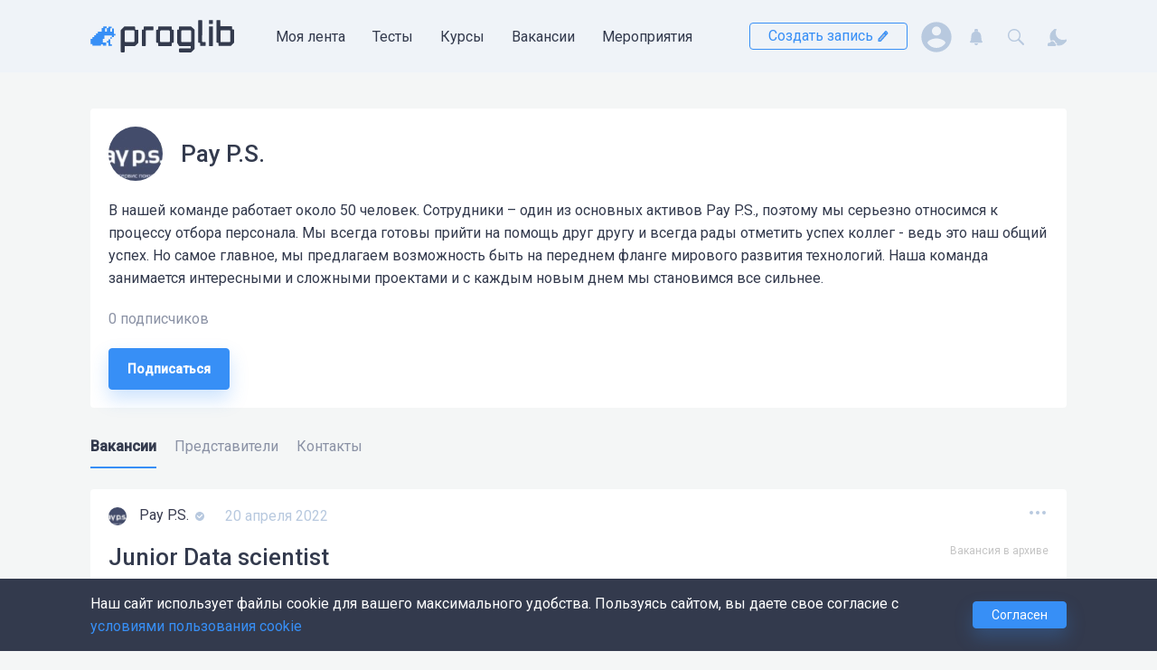

--- FILE ---
content_type: text/html; charset=UTF-8
request_url: https://proglib.io/c/pay-p-s
body_size: 86403
content:




<!DOCTYPE html>
<html lang="ru" >

  <head>
    <meta charset="utf-8" />
    <meta name="viewport" content="width=device-width,minimum-scale=1,initial-scale=1">
    <meta http-equiv="X-UA-Compatible" content="ie=edge">

        <meta name="theme-color" content="#ffffff">

    <script>window.yaContextCb = window.yaContextCb || []</script>
    <script src="https://yandex.ru/ads/system/context.js" async></script>


          <meta name="centrifugo-url" content="wss://proglib.io/centrifugo/connection/websocket">
      <meta name="centrifugo-user" content="">
      <meta name="centrifugo-token" content="eyJ0eXAiOiJKV1QiLCJhbGciOiJIUzI1NiJ9.eyJzdWIiOiIiLCJleHAiOjE3Njk4ODA5OTN9.xCuPH6EETAC-B_jbYmc7oFxj1Gc7Cn_aqqCxaSMM834">
    
          	
			
		<title>Pay P.S.: публикации, вакансии, мероприятия, представители, контакты</title>
	<meta name="description" content="В нашей команде работает около 50 человек. Сотрудники – один из основных активов Pay P.S., поэтому мы серьезно относимся к процессу отбора персонала.  Мы всегда готовы прийти на помощь друг другу и всегда рады отметить успех коллег - ведь это наш общий успех. Но самое главное, мы предлагаем возможность быть на переднем фланге мирового развития технологий. Наша команда занимается интересными и сложными проектами и с каждым новым днем мы становимся все сильнее."/>
	<meta name="keywords" content=""/>

		<meta property="og:locale" content="ru_RU">
	<meta property="og:type" content="website"/>
	<meta property="og:url" content="https://proglib.io/c/pay-p-s"/>
	<meta property="og:site_name" content="Библиотека программиста">
	<meta property="og:title" content="Pay P.S.: публикации, вакансии, мероприятия, представители, контакты"/>
	<meta property="og:description" content="В нашей команде работает около 50 человек. Сотрудники – один из основных активов Pay P.S., поэтому мы серьезно относимся к процессу отбора персонала.  Мы всегда готовы прийти на помощь друг другу и всегда рады отметить успех коллег - ведь это наш общий успех. Но самое главное, мы предлагаем возможность быть на переднем фланге мирового развития технологий. Наша команда занимается интересными и сложными проектами и с каждым новым днем мы становимся все сильнее."/>
	<meta property="og:updated_time" content=""/>
	<meta property="og:image" content="https://static.proglib.io/img/site/frog.png"/>

		<meta name="twitter:card" content="summary"/>
	<meta name="twitter:title" content="Pay P.S.: публикации, вакансии, мероприятия, представители, контакты"/>
	<meta name="twitter:description" content="В нашей команде работает около 50 человек. Сотрудники – один из основных активов Pay P.S., поэтому мы серьезно относимся к процессу отбора персонала.  Мы всегда готовы прийти на помощь друг другу и всегда рады отметить успех коллег - ведь это наш общий успех. Но самое главное, мы предлагаем возможность быть на переднем фланге мирового развития технологий. Наша команда занимается интересными и сложными проектами и с каждым новым днем мы становимся все сильнее."/>

		<meta itemprop="name" content="Pay P.S.: публикации, вакансии, мероприятия, представители, контакты">
	<meta itemprop="description" content="В нашей команде работает около 50 человек. Сотрудники – один из основных активов Pay P.S., поэтому мы серьезно относимся к процессу отбора персонала.  Мы всегда готовы прийти на помощь друг другу и всегда рады отметить успех коллег - ведь это наш общий успех. Но самое главное, мы предлагаем возможность быть на переднем фланге мирового развития технологий. Наша команда занимается интересными и сложными проектами и с каждым новым днем мы становимся все сильнее.">

	<meta name="robots" content="max-image-preview:large">

	
	

    
          	<link rel="apple-touch-icon" sizes="180x180" href="https://static.proglib.io/favicon/apple-touch-icon.png">
	<link rel="icon" type="image/png" sizes="32x32" href="https://static.proglib.io/favicon/favicon-32x32.png">
	<link rel="icon" type="image/png" sizes="16x16" href="https://static.proglib.io/favicon/favicon-16x16.png">
	<link rel="manifest" href="https://static.proglib.io/favicon/site.webmanifest">
	<link rel="mask-icon" href="https://static.proglib.io/favicon/safari-pinned-tab.svg" color="#5bbad5">
	<link rel="shortcut icon" href="https://static.proglib.io/favicon/favicon.ico">
	<meta name="msapplication-TileColor" content="#da532c">
	<meta name="msapplication-config" content="https://static.proglib.io/favicon/browserconfig.xml">
	<meta name="theme-color" content="#ffffff">

    
    <meta name="yandex-verification" content="f2bd6cbab1d712ed"/>
    
    <meta name="verify-admitad" content="84fc729238" />

        <link rel="stylesheet" href="https://static.proglib.io/assets/service.min.css?master-d0419ec4" />
    <link rel="stylesheet" href="https://static.proglib.io/assets/main.min.css?master-d0419ec4" />

                <style>
        :root.dark {
          --page-bg: #1e222d;
          --header-bg: #121212;
          --footer-bg: #121212;
          
          --block-bg: #333a4d;
          --text-color: #fff;
          --accent-color: #378FF6;
          --black-color: #b6c7dd;
          --light-block-bg: #434a5d;
          --vs-text-color: #000;
          --block-shadow-color: #171719;
          --block-hover-color: #737aad;

          --my-proglib-bg: var(--page-bg);
          --profile-sidebar-bg: var(--block-bg);

          --button-bg: var(--accent-color);
          --button-white-bg: var(--header-bg);

          --card-pinned-bg: #343f6d;

          --live-bg: #31384a;
          --live-block-shadow: none;

          --modal-bg: var(--page-bg);
          --dropdown-bg: var(--page-bg);
          --toast-bg: var(--page-bg);

          --light-border-color: #8990a3;

          --window-bg: #333a4d;
          --window-second-bg: #2a3040;
          --window-border-color: #121212;

          --mac-window-bg: #36363f;
          --mac-window-border: #121214;
          --mac-window-header: var(--page-bg);
          --mac-window-shadow-color: #121214;

          --alert-primary-bg: rgba(30, 34, 45, .6);
          --alert-primary-color: #fff;
          --smart-editor-color: #f0f0f0;

          --alert-warning-color: #FFBE71;
          --alert-warning-bg: rgba(255, 190, 113, 0.2);
          --search-hover-color: var(--page-bg);

          --btn-light-hover: rgba(255, 255, 255, .1);

          --ui-border-hover: #7f7f7f;
          --ui-background-disabled: rgb(41, 48, 67);
        }

        .dark ::selection {
          background: var(--page-bg);
        }

        .dark textarea,
        .dark input {
            background: transparent;
        }

        .dark .bg_dark {
          background: var(--footer-bg);
        }

        .dark .sheet-header__logo path:not(.frog-path) {
            fill: #dae8fa;
        }

        .dark .dropdown-shown:after {
          background-image: url("data:image/svg+xml,%3Csvg xmlns='http://www.w3.org/2000/svg' fill='%231e222d' viewBox='0 0 22 21'%3E%3Cpath d='M0.968245 11.9941C-1.11305 9.76154 0.382772 5.98201 3.34762 5.98203C4.46469 5.98204 5.50784 5.39177 6.12747 4.40905L7.74691 1.84064C9.29433 -0.613546 12.7052 -0.613546 14.2526 1.84064L15.8719 4.4089C16.4916 5.39171 17.5349 5.98204 18.652 5.98204C21.6172 5.98204 23.1132 9.76204 21.0316 11.9948L13.7842 19.7683C12.253 21.4106 9.74691 21.4106 8.2158 19.7682L0.968245 11.9941Z' /%3E%3C/svg%3E");
        }

        .dark .sheet-header .with-dropdown--black.dropdown-shown::after {
          background-image: url("data:image/svg+xml,%3Csvg xmlns='http://www.w3.org/2000/svg' fill='%231e222d' viewBox='0 0 22 21'%3E%3Cpath d='M0.968245 11.9941C-1.11305 9.76154 0.382772 5.98201 3.34762 5.98203C4.46469 5.98204 5.50784 5.39177 6.12747 4.40905L7.74691 1.84064C9.29433 -0.613546 12.7052 -0.613546 14.2526 1.84064L15.8719 4.4089C16.4916 5.39171 17.5349 5.98204 18.652 5.98204C21.6172 5.98204 23.1132 9.76204 21.0316 11.9948L13.7842 19.7683C12.253 21.4106 9.74691 21.4106 8.2158 19.7682L0.968245 11.9941Z' /%3E%3C/svg%3E");
        }
      </style>
    
        <script src="https://static.proglib.io/assets/service.min.js?master-d0419ec4"></script>

        <script>      window.mediaDomainUrl = "https://media.proglib.io";
      window.firebaseSWUrl = "https://static.proglib.io/assets/firebase-messaging-sw.js?master-d0419ec4";
    </script>

          		
					<script>
			(function (i, s, o, g, r, a, m) {
				i['GoogleAnalyticsObject'] = r;
				i[r] = i[r] || function () {
					(i[r].q = i[r].q || []).push(arguments)
				},
					i[r].l = 1 * new Date();
				a = s.createElement(o),
					m = s.getElementsByTagName(o)[0];
				a.async = 1;
				a.src = g;
				m.parentNode.insertBefore(a, m)
			})(window, document, 'script', 'https://www.google-analytics.com/analytics.js', 'ga');

			ga('create', 'UA-50765579-2', 'auto');
			ga('send', 'pageview');
		</script>

				<script>(function(w,d,s,l,i){w[l]=w[l]||[];w[l].push({'gtm.start':
		new Date().getTime(),event:'gtm.js'});var f=d.getElementsByTagName(s)[0],
		j=d.createElement(s),dl=l!='dataLayer'?'&l='+l:'';j.async=true;j.src=
		'https://www.googletagmanager.com/gtm.js?id='+i+dl;f.parentNode.insertBefore(j,f);
		})(window,document,'script','dataLayer','GTM-KH2JM4B');</script>

				<script type="text/javascript" >
			(function(m,e,t,r,i,k,a){m[i]=m[i]||function(){(m[i].a=m[i].a||[]).push(arguments)};
				m[i].l=1*new Date();k=e.createElement(t),a=e.getElementsByTagName(t)[0],k.async=1,k.src=r,a.parentNode.insertBefore(k,a)})
				(window, document, "script", "https://cdn.jsdelivr.net/npm/yandex-metrica-watch/tag.js", "ym");

				ym(41484404, "init", {
					clickmap:true,
					trackLinks:true,
					accurateTrackBounce:true,
					webvisor:true
				});
		</script>
		<noscript><div><img src="https://mc.yandex.ru/watch/41484404" style="position:absolute; left:-9999px;" alt=""/></div></noscript>
		
				<script type="text/javascript">
			var _tmr = window._tmr || (window._tmr = []);
			_tmr.push({id: "3237299", type: "pageView", start: (new Date()).getTime()});
			(function (d, w, id) {
				if (d.getElementById(id)) return;
				var ts = d.createElement("script"); ts.type = "text/javascript"; ts.async = true; ts.id = id;
				ts.src = "https://top-fwz1.mail.ru/js/code.js";
				var f = function () {var s = d.getElementsByTagName("script")[0]; s.parentNode.insertBefore(ts, s);};
				if (w.opera == "[object Opera]") { d.addEventListener("DOMContentLoaded", f, false); } else { f(); }
			})(document, window, "topmailru-code");
		</script>
		<noscript>
			<div>
			<img src="https://top-fwz1.mail.ru/counter?id=3237299;js=na" style="border:0;position:absolute;left:-9999px;" alt="Top.Mail.Ru" />
			</div>
		</noscript>

				<script>
			!function(f,b,e,v,n,t,s)
			{if(f.fbq)return;n=f.fbq=function(){n.callMethod?
			n.callMethod.apply(n,arguments):n.queue.push(arguments)};
			if(!f._fbq)f._fbq=n;n.push=n;n.loaded=!0;n.version='2.0';
			n.queue=[];t=b.createElement(e);t.async=!0;
			t.src=v;s=b.getElementsByTagName(e)[0];
			s.parentNode.insertBefore(t,s)}(window, document,'script',
			'https://connect.facebook.net/en_US/fbevents.js');
			fbq('init', '475176433864182');
			fbq('track', 'PageView');
		</script>
		<noscript><img height="1" width="1" style="display:none"
		src="https://www.facebook.com/tr?id=475176433864182&ev=PageView&noscript=1"
		/></noscript>
			

    
                            </head>

  <body class="base-layout theme--base  member-page live-closed">
        <noscript><iframe src="https://www.googletagmanager.com/ns.html?id=GTM-KH2JM4B"
    height="0" width="0" style="display:none;visibility:hidden"></iframe></noscript>
                      
    <div class="basis sheet">
            
      <!--AdFox START-->
      <!--theasder-->
      <!--Площадка: Библиотека программиста / Desktop / Billboard_Top-->
      <!--Категория: <не задана>-->
      <!--Тип баннера: Billboards-->
      <div id="adfox_170532878076561749"></div>
      <script>
        window.yaContextCb.push(()=>{
          Ya.adfoxCode.createAdaptive({
            ownerId: 280242,
            containerId: 'adfox_170532878076561749',
            params: {
              p1: 'cdqrs',
              p2: 'ggzq'
            }
          }, ['desktop', 'tablet'], {
            tabletWidth: 830,
            phoneWidth: 480,
            isAutoReloads: false
          })
        })
      </script>

      <!--AdFox START-->
      <!--theasder-->
      <!--Площадка: Библиотека программиста / Mobile / Mobile_Top-->
      <!--Категория: <не задана>-->
      <!--Тип баннера: Mobile-->
      <div id="adfox_17054146415641044"></div>
      <script>
        window.yaContextCb.push(()=>{
          Ya.adfoxCode.createAdaptive({
            ownerId: 280242,
            containerId: 'adfox_17054146415641044',
            params: {
              p1: 'cdqsf',
              p2: 'ggzt'
            }
          }, ['phone'], {
            tabletWidth: 830,
            phoneWidth: 480,
            isAutoReloads: false
          })
        })
      </script>

            <header class="sheet__header sheet-header ">

        <div class="flex">
          <div class="basis__h-offset basis__h-offset--left"></div>

          <div class="basis__h-content">
            






<nav class="container h-100">

    <div class="sheet-header__wrapper flex align-between h-100">
                <form class="search-form search-form--header" id="search-form-header" action="/search">
            <div class="search-form__field">
                <input class="input input-block" name="q" placeholder="Искать..." type="text"
                    data-action="/search/fetch">
            </div>
            <div class="search-form__results" data-results>

            </div>
        </form>

        <script>
            function openSearchForm() {
                let form = document.getElementById('search-form-header');
                form.classList.remove('opened');
                setTimeout(function() {
                    form.classList.add('opened');
                    form.querySelector("input").focus();
                }, 0);
            }
        </script>

                <div class="sheet-header__site-menu flex">

                        <a class="sheet-header__logo flex valign-center" href="/">
                                <svg width="160" height="40" viewBox="0 0 160 40" fill="none" xmlns="http://www.w3.org/2000/svg">
    <g class="mobile-hide">
        <g id="logo-prog-paths" class="logo-group">
            <path d="M52.7996 27.5003L49.6996 30.6003C49.4996 30.8003 49.1996 30.9003 48.9996 30.9003H38.4996C38.1996 30.9003 37.8996 31.2003 37.8996 31.5003V37.3003C37.8996 37.6003 37.5996 37.9003 37.2996 37.9003H34.1996C33.8996 37.9003 33.5996 37.6003 33.5996 37.3003V13.6003C33.5996 13.3003 33.6996 13.1003 33.8996 12.9003L35.5996 11.2003L37.1996 9.60029C37.3996 9.40029 37.6996 9.30029 37.8996 9.30029H48.8996C49.1996 9.30029 49.4996 9.60029 49.4996 9.90029V12.3003C49.4996 12.6003 49.7996 12.9003 50.0996 12.9003H52.4996C52.7996 12.9003 53.0996 13.2003 53.0996 13.5003V26.8003C53.0996 27.0003 52.9996 27.3003 52.7996 27.5003ZM48.6996 25.5003V14.5003C48.6996 13.9003 48.1996 13.5003 47.6996 13.5003H38.8996C38.2996 13.5003 37.8996 14.0003 37.8996 14.5003V25.5003C37.8996 26.1003 38.3996 26.5003 38.8996 26.5003H47.6996C48.2996 26.6003 48.6996 26.1003 48.6996 25.5003Z" fill="#333A4D"/>
            <path d="M59.6994 9.2002H68.9994C69.3994 9.2002 69.7994 9.6002 69.7994 10.0002V13.0002C69.7994 13.3002 69.4994 13.6002 69.1994 13.6002H61.7994C61.4994 13.6002 61.1994 13.9002 61.1994 14.2002V30.3002C61.1994 30.6002 60.8994 30.9002 60.5994 30.9002H57.4994C57.1994 30.9002 56.8994 30.6002 56.8994 30.3002V13.4002C56.8994 13.1002 57.1994 12.8002 57.4994 12.8002H58.4994C58.7994 12.8002 59.0994 12.5002 59.0994 12.2002V9.8002C59.0994 9.5002 59.3994 9.2002 59.6994 9.2002Z" fill="#333A4D"/>
            <path d="M91.5998 27.3003H90.6998C90.3998 27.3003 90.0998 27.6003 90.0998 27.9003V30.3003C90.0998 30.6003 89.7998 30.9003 89.4998 30.9003H75.4998C75.1998 30.9003 74.8998 30.6003 74.8998 30.3003V27.9003C74.8998 27.6003 74.5998 27.3003 74.2998 27.3003H73.3998C73.0998 27.3003 72.7998 27.0003 72.7998 26.7003V13.5003C72.7998 13.2003 73.0998 12.9003 73.3998 12.9003H74.2998C74.5998 12.9003 74.8998 12.6003 74.8998 12.3003V9.90029C74.8998 9.60029 75.1998 9.30029 75.4998 9.30029H89.4998C89.7998 9.30029 90.0998 9.60029 90.0998 9.90029V12.3003C90.0998 12.6003 90.3998 12.9003 90.6998 12.9003H91.5998C91.8998 12.9003 92.1998 13.2003 92.1998 13.5003V26.7003C92.1998 27.1003 91.8998 27.3003 91.5998 27.3003ZM87.8998 25.6003V14.6003C87.8998 14.0003 87.3998 13.6003 86.8998 13.6003H78.0998C77.4998 13.6003 77.0998 14.1003 77.0998 14.6003V25.6003C77.0998 26.2003 77.5998 26.6003 78.0998 26.6003H86.8998C87.3998 26.6003 87.8998 26.1003 87.8998 25.6003Z" fill="#333A4D"/>
            <path d="M115.199 34.1002L111.599 37.7002C111.499 37.8002 111.299 37.9002 111.199 37.9002H98.6994C98.3994 37.9002 98.0994 37.6002 98.0994 37.3002V34.2002C98.0994 33.9002 98.3994 33.6002 98.6994 33.6002H110.499C110.799 33.6002 111.099 33.3002 111.099 33.0002V31.5002C111.099 31.2002 110.799 30.9002 110.499 30.9002H98.4994C98.2994 30.9002 98.0994 30.8002 97.9994 30.6002L95.9994 27.4002C95.8994 27.3002 95.8994 27.2002 95.8994 27.1002V13.4002C95.8994 13.1002 96.1994 12.8002 96.4994 12.8002H97.3994C97.6994 12.8002 97.9994 12.5002 97.9994 12.2002V9.8002C97.9994 9.5002 98.2994 9.2002 98.5994 9.2002H111.099C111.299 9.2002 111.399 9.3002 111.499 9.4002L115.099 12.6002C115.199 12.7002 115.299 12.9002 115.299 13.1002V33.6002C115.399 33.8002 115.299 34.0002 115.199 34.1002ZM111.399 26.0002V14.2002C111.399 13.9002 111.099 13.6002 110.799 13.6002H101.199C100.899 13.6002 100.599 13.9002 100.599 14.2002V26.0002C100.599 26.3002 100.899 26.6002 101.199 26.6002H110.799C111.199 26.6002 111.399 26.3002 111.399 26.0002Z" fill="#333A4D"/>
        </g>

        <g id="logo-lib-paths" class="logo-group">
            <path d="M158.8 27.4002L155.5 30.6002C155.4 30.7002 155.2 30.8002 155.1 30.8002H142.3C142 30.8002 141.7 30.5002 141.7 30.2002V27.8002C141.7 27.5002 141.4 27.2002 141.1 27.2002H140.1C139.8 27.2002 139.5 26.9002 139.5 26.6002V2.8002C139.5 2.5002 139.8 2.2002 140.1 2.2002H143.2C143.5 2.2002 143.8 2.5002 143.8 2.8002V8.5002C143.8 8.8002 144.1 9.1002 144.4 9.1002H156.2C156.5 9.1002 156.8 9.4002 156.8 9.7002V12.0002C156.8 12.3002 157.1 12.6002 157.4 12.6002H158.4C158.7 12.6002 159 12.9002 159 13.2002V26.9002C159 27.2002 158.9 27.3002 158.8 27.4002ZM154.7 25.9002V14.2002C154.7 13.9002 154.4 13.6002 154.1 13.6002H144.5C144.2 13.6002 143.9 13.9002 143.9 14.2002V26.0002C143.9 26.3002 144.2 26.6002 144.5 26.6002H154.1C154.4 26.5002 154.7 26.3002 154.7 25.9002Z" fill="#333A4D"/>
            <path d="M135.1 6.5002H131.6C131.4 6.5002 131.2 6.3002 131.2 6.1002V2.6002C131.2 2.4002 131.4 2.2002 131.6 2.2002H135.1C135.3 2.2002 135.5 2.4002 135.5 2.6002V6.1002C135.5 6.3002 135.3 6.5002 135.1 6.5002ZM135.1 30.9002H131.6C131.4 30.9002 131.2 30.7002 131.2 30.5002V9.6002C131.2 9.4002 131.4 9.2002 131.6 9.2002H135.1C135.3 9.2002 135.5 9.4002 135.5 9.6002V30.5002C135.5 30.7002 135.3 30.9002 135.1 30.9002Z" fill="#333A4D"/>
            <path d="M127.5 27.1002V30.2002C127.5 30.5002 127.2 30.8002 126.9 30.8002H122C121.7 30.8002 121.4 30.5002 121.4 30.2002V27.9002C121.4 27.6002 121.1 27.3002 120.8 27.3002H119.9C119.6 27.3002 119.3 27.0002 119.3 26.7002V2.8002C119.3 2.5002 119.6 2.2002 119.9 2.2002H123.1C123.4 2.2002 123.7 2.5002 123.7 2.8002L123.6 25.9002C123.6 26.2002 123.9 26.5002 124.2 26.5002H127C127.2 26.5002 127.5 26.8002 127.5 27.1002Z" fill="#333A4D"/>
        </g>
        
        <g id="logo-frog-paths" class="logo-group">
            <path class="frog-path" d="M24.0998 21.0003H25.7998C25.8998 21.0003 25.8998 20.9003 25.8998 20.9003V19.4003C25.8998 19.3003 25.9998 19.3003 25.9998 19.3003H27.5998C27.6998 19.3003 27.6998 19.2003 27.6998 19.2003V17.5003C27.6998 17.4003 27.5998 17.4003 27.5998 17.4003H26.0998C25.9998 17.4003 25.9998 17.3003 25.9998 17.3003V11.7003C25.9998 11.6003 25.8998 11.6003 25.8998 11.6003H23.9998C23.8998 11.6003 23.8998 11.7003 23.8998 11.7003V15.0003C23.8998 15.1003 23.7998 15.1003 23.7998 15.1003H22.1998C22.0998 15.1003 22.0998 15.0003 22.0998 15.0003V11.4003C22.0998 11.3003 22.1998 11.3003 22.1998 11.3003H23.4998C23.5998 11.3003 23.5998 11.2003 23.5998 11.2003V9.50029C23.5998 9.40029 23.4998 9.40029 23.4998 9.40029H20.1998C20.0998 9.40029 20.0998 9.50029 20.0998 9.50029V11.0003C20.0998 11.1003 19.9998 11.1003 19.9998 11.1003H18.2998C18.1998 11.1003 18.1998 11.2003 18.1998 11.2003V15.0003C18.1998 15.1003 18.0998 15.1003 18.0998 15.1003H16.3998C16.2998 15.1003 16.2998 15.0003 16.2998 15.0003V11.4003C16.2998 11.3003 16.3998 11.3003 16.3998 11.3003H17.7998C17.8998 11.3003 17.8998 11.2003 17.8998 11.2003V9.40029C17.8998 9.30029 17.7998 9.30029 17.7998 9.30029H14.3998C14.2998 9.30029 14.2998 9.40029 14.2998 9.40029V10.9003C14.2998 11.0003 14.1998 11.0003 14.1998 11.0003H12.4998C12.3998 11.0003 12.3998 11.1003 12.3998 11.1003V15.0003C12.3998 15.1003 12.2998 15.1003 12.2998 15.1003H8.2998C8.1998 15.1003 8.1998 15.2003 8.1998 15.2003V16.8003C8.0998 16.9003 8.0998 17.0003 7.9998 17.0003H6.2998C6.1998 17.0003 6.1998 17.1003 6.1998 17.1003V18.9003C6.1998 19.0003 6.0998 19.0003 6.0998 19.0003H4.3998C4.2998 19.0003 4.2998 19.1003 4.2998 19.1003V21.0003C4.2998 21.1003 4.1998 21.1003 4.1998 21.1003H2.3998C2.2998 21.1003 2.2998 21.2003 2.2998 21.2003V22.8003C2.2998 23.0003 2.1998 23.0003 2.1998 23.0003H0.399805C0.299805 23.0003 0.299805 23.1003 0.299805 23.1003V28.7003C0.299805 28.8003 0.399805 28.8003 0.399805 28.8003H2.0998C2.1998 28.8003 2.1998 28.9003 2.1998 28.9003V30.3003C2.1998 30.4003 2.2998 30.4003 2.2998 30.4003H11.6998C11.7998 30.4003 11.7998 30.3003 11.7998 30.3003V29.0003C11.7998 28.9003 11.8998 28.9003 11.8998 28.9003H13.6998C13.7998 28.9003 13.7998 29.0003 13.7998 29.0003V30.5003C13.7998 30.6003 13.8998 30.6003 13.8998 30.6003H17.3998C17.4998 30.6003 17.4998 30.5003 17.4998 30.5003V27.0003C17.4998 26.9003 17.3998 26.9003 17.3998 26.9003H13.8998C13.7998 26.9003 13.7998 26.8003 13.7998 26.8003V23.2003C13.7998 23.1003 13.8998 23.1003 13.8998 23.1003H15.4998C15.5998 23.1003 15.5998 23.0003 15.5998 23.0003V19.4003C15.5998 19.3003 15.6998 19.3003 15.6998 19.3003H23.5998C23.6998 19.3003 23.6998 19.4003 23.6998 19.4003V20.9003C23.8998 20.9003 23.9998 21.0003 24.0998 21.0003Z" fill="#378FF6"/>
            <path class="frog-path" d="M21.8998 28.4004C21.8998 28.7004 22.0998 28.9004 22.3998 28.9004H23.6998C23.7998 28.9004 23.7998 29.0004 23.7998 29.0004V30.6004C23.7998 30.7004 23.6998 30.7004 23.6998 30.7004H20.1998C20.0998 30.7004 20.0998 30.6004 20.0998 30.6004V27.3004C20.0998 27.2004 19.9998 27.2004 19.9998 27.2004H18.3998C18.2998 27.2004 18.2998 27.1004 18.2998 27.1004V25.4004C18.2998 25.3004 18.3998 25.3004 18.3998 25.3004H19.9998C20.0998 25.3004 20.0998 25.2004 20.0998 25.2004V23.5004C20.0998 23.4004 20.1998 23.4004 20.1998 23.4004C20.4998 23.4004 21.3998 23.4004 21.7998 23.4004C21.8998 23.4004 21.8998 23.5004 21.8998 23.5004C21.8998 24.0004 21.8998 27.2004 21.8998 28.4004Z" fill="#378FF6"/>
            <path class="frog-path" d="M22.0996 21.3002V22.7002C22.0996 22.8002 22.1996 22.8002 22.1996 22.8002H23.5996C23.6996 22.8002 23.6996 22.7002 23.6996 22.7002V21.3002C23.6996 21.2002 23.5996 21.2002 23.5996 21.2002H22.1996L22.0996 21.3002Z" fill="#378FF6"/>
        </g>
    </g>

    <g class="mobile-show">
        <path d="M19.8591 31.1977V32.4151C19.8591 32.4847 19.7894 32.5542 19.7197 32.5542H18.4655C18.3958 32.5542 18.3262 32.4847 18.3262 32.4151V31.1977C18.3262 31.1282 18.3958 31.0586 18.4655 31.0586H19.6849C19.7894 31.0934 19.8591 31.1282 19.8591 31.1977Z" fill="#378FF6"/>
        <path d="M18.988 37.4948H20.2074C20.2771 37.4948 20.3467 37.5643 20.3467 37.6339V39.3035C20.3467 39.373 20.2771 39.4426 20.2074 39.4426H17.49C17.4203 39.4426 17.3506 39.373 17.3506 39.3035V36.4165C17.3506 36.3469 17.2809 36.2774 17.2112 36.2774H15.9919C15.9222 36.2774 15.8525 36.2078 15.8525 36.1382V34.9209C15.8525 34.8513 15.9222 34.7817 15.9919 34.7817H17.2112C17.2809 34.7817 17.3506 34.7122 17.3506 34.6426V33.1469C17.3506 33.0774 17.4203 33.0078 17.49 33.0078H18.7442C18.8138 33.0078 18.8835 33.0774 18.8835 33.1469V37.3556C18.8487 37.46 18.9183 37.4948 18.988 37.4948Z" fill="#378FF6"/>
        <path d="M23.1337 28.0686V29.4251C23.1337 29.4947 23.064 29.5642 22.9944 29.5642H21.775C21.7053 29.5642 21.6356 29.6338 21.6356 29.7034V30.7816C21.6356 30.8512 21.566 30.9208 21.4963 30.9208H20.2421C20.1724 30.9208 20.1027 30.8512 20.1027 30.7816V30.1556C20.1027 30.086 20.0331 30.0164 19.9634 30.0164H13.5879C13.5182 30.0164 13.4486 30.086 13.4486 30.1556V32.7642C13.4486 32.799 13.4486 32.9034 13.3789 32.9034H12.0898C12.0202 32.9034 11.9505 32.9729 11.9505 33.0425V36.3816C11.9505 36.4512 12.0202 36.5208 12.0898 36.5208H14.8073C14.8769 36.5208 14.9466 36.5903 14.9466 36.6599V39.3729C14.9466 39.4425 14.8769 39.5121 14.8073 39.5121H12.055C11.9853 39.5121 11.9156 39.4425 11.9156 39.3729V38.2599C11.9156 38.1903 11.846 38.1208 11.7763 38.1208H10.5569C10.4873 38.1208 10.4176 38.1903 10.4176 38.2599V39.3729C10.4176 39.4425 10.3479 39.5121 10.2782 39.5121H1.60339C1.53371 39.5121 1.46403 39.4425 1.46403 39.3729V38.7121C1.46403 38.6425 1.39436 38.5729 1.32468 38.5729H0.871777C0.802099 38.5729 0.732422 38.5034 0.732422 38.4338V34.2947C0.732422 34.2251 0.802099 34.1556 0.871777 34.1556H1.46403C1.53371 34.1556 1.60339 34.086 1.60339 34.0164V32.7642C1.60339 32.6947 1.67307 32.6251 1.74274 32.6251H2.9621C3.03178 32.6251 3.10145 32.5556 3.10145 32.486V31.2686C3.10145 31.199 3.17113 31.1295 3.24081 31.1295H4.46016C4.52984 31.1295 4.59952 31.0599 4.59952 30.9903V29.7382C4.59952 29.6686 4.6692 29.599 4.73887 29.599H5.92339C5.99307 29.599 6.06274 29.5295 6.06274 29.4599V28.2077C6.06274 28.1382 6.13242 28.0686 6.2021 28.0686H7.45629C7.52597 28.0686 7.59565 27.999 7.59565 27.9295V26.7121C7.59565 26.6425 7.66533 26.5729 7.735 26.5729H10.4524C10.5221 26.5729 10.5918 26.5034 10.5918 26.4338V22.8512C10.5918 22.7816 10.6615 22.7121 10.7311 22.7121H12.1247C12.1944 22.7121 12.264 22.6425 12.264 22.5729V21.3208C12.264 21.2512 12.3337 21.1816 12.4034 21.1816H15.2602C15.3298 21.1816 15.3995 21.2512 15.3995 21.3208V22.5729C15.3995 22.6425 15.3298 22.7121 15.2602 22.7121H13.7621C13.6924 22.7121 13.6227 22.7816 13.6227 22.8512V25.9469C13.6227 26.0164 13.6924 26.086 13.7621 26.086H15.7479C15.8176 26.086 15.8873 26.0164 15.8873 25.9469V22.8512C15.8873 22.7816 15.9569 22.7121 16.0266 22.7121H17.1415C17.2111 22.7121 17.2808 22.6425 17.2808 22.5729V21.3208C17.2808 21.2512 17.3505 21.1816 17.4202 21.1816H20.1376C20.2073 21.1816 20.2769 21.2512 20.2769 21.3208V22.5729C20.2769 22.6425 20.2073 22.7121 20.1376 22.7121H19.0227C18.9531 22.7121 18.8834 22.7816 18.8834 22.8512V25.9469C18.8834 26.0164 18.9531 26.086 19.0227 26.086H20.3815C20.4511 26.086 20.5208 26.0164 20.5208 25.9469V23.0599C20.5208 22.9903 20.5905 22.9208 20.6602 22.9208H21.8795C21.9492 22.9208 22.0189 22.9903 22.0189 23.0599V27.8251C22.0189 27.8947 22.0886 27.9643 22.1582 27.9643H23.2382C23.0989 27.9643 23.1337 27.999 23.1337 28.0686Z" fill="#378FF6"/>
        <path d="M33.5155 37.0421V39.0247C33.5155 39.2334 33.3413 39.4073 33.1323 39.4073H29.9968C29.7878 39.4073 29.6136 39.2334 29.6136 39.0247V37.529C29.6136 37.3203 29.4742 37.1116 29.2304 37.1116H28.6381C28.4291 37.1116 28.2549 36.9725 28.2549 36.7638V21.7029C28.2549 21.4942 28.4291 21.3203 28.6381 21.3203H30.6239C30.833 21.3203 31.0071 21.4942 31.0071 21.7029V36.2421C31.0071 36.4507 31.1813 36.6247 31.3904 36.6247H33.1323C33.3413 36.6594 33.5155 36.8334 33.5155 37.0421Z" fill="#383F50"/>
        <path d="M38.4625 24.0337H36.198C36.0586 24.0337 35.9541 23.9294 35.9541 23.7902V21.5989C35.9541 21.4598 36.0586 21.3555 36.198 21.3555H38.4625C38.6018 21.3555 38.7412 21.4598 38.7412 21.5989V23.7902C38.7064 23.9294 38.6018 24.0337 38.4625 24.0337Z" fill="#383F50"/>
        <path d="M38.4625 39.4075H36.198C36.0586 39.4075 35.9541 39.3031 35.9541 39.164V25.9466C35.9541 25.8075 36.0586 25.7031 36.198 25.7031H38.4625C38.6018 25.7031 38.7412 25.8075 38.7412 25.9466V39.164C38.7064 39.3031 38.6018 39.4075 38.4625 39.4075Z" fill="#383F50"/>
        <path d="M53.4436 37.112L51.2836 39.2685C51.2139 39.3381 51.1094 39.3729 51.0049 39.3729H42.8874C42.6784 39.3729 42.5042 39.2337 42.5042 39.025V37.4598C42.5042 37.2511 42.3997 37.112 42.0862 37.112H41.5287C41.3197 37.112 41.1455 36.9381 41.1455 36.7294V21.7381C41.1455 21.5294 41.3197 21.3555 41.5287 21.3555H43.5145C43.7236 21.3555 43.8978 21.5294 43.8978 21.7381V25.3207C43.8978 25.5294 44.072 25.7033 44.281 25.7033H51.7713C51.9803 25.7033 52.1545 25.8424 52.1545 26.0859V27.5816C52.1545 27.7903 52.3287 27.9989 52.5378 27.9989H53.1649C53.3739 27.9989 53.5133 28.1729 53.5133 28.3816V36.9729C53.5481 37.0076 53.5132 37.0424 53.4436 37.112ZM50.7958 36.1381V28.9381C50.7958 28.6598 50.4823 28.4163 50.0991 28.4163H44.5249C44.2462 28.4163 43.8978 28.7294 43.8978 28.9381V36.1729C43.8978 36.312 44.0023 36.625 44.5249 36.625H50.0991C50.5868 36.6598 50.7958 36.2424 50.7958 36.1381Z" fill="#383F50"/>
        <path d="M12.996 12.2779L11.045 14.2605C10.9405 14.3997 10.7663 14.4344 10.5921 14.4344H3.90306C3.69403 14.4344 3.51984 14.6431 3.51984 14.8518V18.5388C3.51984 18.7475 3.34564 18.9214 3.13661 18.9214H1.1508C0.941772 18.9214 0.767578 18.7475 0.767578 18.5388V3.44314C0.767578 3.26923 0.837256 3.09531 0.941772 2.99097L2.02177 1.9127L2.99726 0.904008C3.13661 0.764878 3.3108 0.695312 3.485 0.695312H11.4282C11.6373 0.695312 11.8114 0.869226 11.8114 1.07792V2.57357C11.8114 2.78227 11.9856 2.95618 12.1947 2.95618H12.7521C12.9611 2.95618 13.1353 3.1301 13.1353 3.33879V11.8257C13.1702 11.9997 13.1353 12.1388 12.996 12.2779ZM10.4179 11.0605V4.06923C10.4179 3.7214 10.1392 3.40836 9.75597 3.40836H4.14693C3.79855 3.40836 3.485 3.7214 3.485 4.06923V11.0257C3.485 11.3736 3.76371 11.6866 4.14693 11.6866H9.75597C10.1044 11.6866 10.4179 11.4084 10.4179 11.0605Z" fill="#383F50"/>
        <path d="M38.3234 12.1392H37.7311C37.5221 12.1392 37.3827 12.3479 37.3827 12.5566V14.0522C37.3827 14.2609 37.1737 14.4 36.9647 14.4H28.046C27.8369 14.4 27.6627 14.2609 27.6627 14.0522V12.5218C27.6627 12.3131 27.5234 12.1392 27.2795 12.1392H26.7221C26.5131 12.1392 26.3389 11.9653 26.3389 11.7566V3.37395C26.3389 3.16525 26.5131 2.95656 26.7221 2.95656H27.2795C27.4885 2.95656 27.6627 2.81743 27.6627 2.60873V1.11308C27.6627 0.904382 27.8369 0.730469 28.046 0.730469H36.9995C37.2085 0.730469 37.3827 0.904382 37.3827 1.11308V2.64351C37.3827 2.85221 37.5569 3.02612 37.766 3.02612H38.3582C38.5673 3.02612 38.7414 3.20003 38.7414 3.44351V11.8609C38.7066 12 38.5324 12.1392 38.3234 12.1392ZM35.9543 11.0609V4.10438C35.9543 3.75656 35.6756 3.44351 35.2924 3.44351H29.7182C29.3698 3.44351 29.0563 3.75656 29.0563 4.10438V11.0609C29.0563 11.4087 29.335 11.687 29.6834 11.687H35.2576C35.6408 11.687 35.9543 11.4087 35.9543 11.0609Z" fill="#383F50"/>
        <path d="M53.4774 16.5218L51.2129 18.7826C51.1432 18.8522 51.0387 18.887 50.9342 18.887H42.9561C42.7471 18.887 42.5381 18.7479 42.5381 18.5392V16.5566C42.5381 16.3479 42.7122 16.1739 42.9213 16.1739H50.4465C50.6555 16.1739 50.8645 16.0348 50.8645 15.8261V14.887C50.8645 14.6783 50.6903 14.4696 50.4813 14.4696H43.4439C43.3045 14.4696 43.2697 14.4696 43.1303 14.3305L41.4581 12.6609C41.3884 12.5913 41.249 12.4522 41.249 12.3131V3.44351C41.249 3.23482 41.4581 3.02612 41.6671 3.02612H42.2942C42.5032 3.02612 42.6077 2.88699 42.6077 2.67829V1.11308C42.6077 0.904382 42.7122 0.730469 42.9213 0.730469H51.2129C51.3174 0.730469 51.3871 0.730469 51.4568 0.800034L53.5471 2.88699C53.6516 2.99134 53.6516 3.09569 53.6516 3.23482V16.3131C53.5471 16.3826 53.5471 16.4522 53.4774 16.5218ZM50.7948 11.3392V3.79134C50.7948 3.58264 50.6206 3.40873 50.4116 3.40873H44.3497C44.1406 3.40873 43.9316 3.54786 43.9316 3.79134V11.3392C43.9316 11.5479 44.1058 11.687 44.3148 11.687H50.4116C50.6206 11.687 50.7948 11.5826 50.7948 11.3392Z" fill="#383F50"/>
        <path d="M17.421 0.695312H23.3784C23.6571 0.695312 23.901 0.938791 23.901 1.21705V3.02575C23.901 3.23444 23.7268 3.40836 23.5178 3.40836H18.7449C18.5358 3.40836 18.3616 3.58227 18.3616 3.79096V14.017C18.3616 14.2257 18.1874 14.3997 17.9784 14.3997H15.9926C15.7836 14.3997 15.6094 14.2257 15.6094 14.017V3.30401C15.6094 3.09531 15.7836 2.9214 15.9926 2.9214H16.6545C16.8636 2.9214 17.0378 2.74749 17.0378 2.50401V1.04314C17.0378 0.834443 17.212 0.695312 17.421 0.695312Z" fill="#383F50"/>
    </g>

</svg>

                
                            </a>

                        <div class="tablet-hide">
                <ul class="site-menu h-100 menu menu--click flex no-list">
                                                                                                                                                                                                
                                                                                        
                            
                            <li class="menu-item "
                                
                                data-new-post-marker>
                                                                    <a href="/" class="menu-item__title"
                                                                                >
                                        <span class="has-new-wrapper">

                                                                                        Моя лента
                                            
                                                                                            <div class="has-new-marker"></div>
                                                                                    </span>
                                    </a>
                                                            </li>
                                                                                                                                                                                                                        
                                                                                        
                            
                            <li class="menu-item "
                                
                                >
                                                                    <a href="/tests/all" class="menu-item__title"
                                                                                >
                                        <span class="has-new-wrapper">

                                                                                        Тесты
                                            
                                                                                    </span>
                                    </a>
                                                            </li>
                                                                                                                                                                                                                                                                    
                                                                                        
                            
                            <li class="menu-item "
                                
                                >
                                                                    <a href="https://proglib.io/w/bb7779f5" class="menu-item__title"
                                        target="_blank"                                        >
                                        <span class="has-new-wrapper">

                                                                                        Курсы
                                            
                                                                                    </span>
                                    </a>
                                                            </li>
                                                                                                                                                                                                                        
                                                                                        
                            
                            <li class="menu-item "
                                
                                >
                                                                    <a href="/vacancies/all" class="menu-item__title"
                                                                                >
                                        <span class="has-new-wrapper">

                                                                                        Вакансии
                                            
                                                                                    </span>
                                    </a>
                                                            </li>
                                                                                                                                                                                                                        
                                                                                        
                            
                            <li class="menu-item "
                                
                                >
                                                                    <a href="/events" class="menu-item__title"
                                                                                >
                                        <span class="has-new-wrapper">

                                                                                        Мероприятия
                                            
                                                                                    </span>
                                    </a>
                                                            </li>
                                                                                                                                                                                                </ul>
            </div>

        </div>
                <div class="sheet-header__user-menu">
            <ul class="user-menu menu menu--click flex h-100 no-list">

                                                        <li class="menu-item menu-item--add  with-dropdown flex valign-center" data-sub-menu>

                        <button class="btn btn-outline outline-accent flex align-center valign-center fs-primary large-hide" type="button">
                            <span class="mr-1">Создать запись</span>
                            <svg width="12" height="12">
                                <use href="#pen-icon" xlink:href="#pen-icon">
                            </svg>
                        </button>

                        <button class="btn btn-circle btn-small btn-accent flex align-center valign-center large-show" type="button">
                            <span class="font-secondary fs-secondary">
                                <svg width="12" height="12">
                                    <use href="#pen-icon" xlink:href="#pen-icon">
                                </svg>
                            </span>
                        </button>
                        
                        <div class="sub-menu tablet-right">
                            <ul class="sub-menu__list">
                                                                                                                                                                                                                                                                                                                                                                                                                
                                        <li class="sub-menu__item">
                                            <a href="javascript:void(0)" class="sub-menu__link flex"
                                                data-auth>
                                                                                                    <span class="icon mr-2">
                                                        <svg width="15px" height="15px">
                                                            <use href="#menu-article-icon" xlink:href="#menu-article-icon">
                                                        </svg>
                                                    </span>
                                                                                                Написать&nbsp;статью
                                            </a>
                                        </li>
                                                                                                                                                                                                                                                                                                                                                                                                                                                    
                                        <li class="sub-menu__item">
                                            <a href="/vacancies/new" class="sub-menu__link flex"
                                                >
                                                                                                    <span class="icon mr-2">
                                                        <svg width="15px" height="15px">
                                                            <use href="#menu-vacancy-icon" xlink:href="#menu-vacancy-icon">
                                                        </svg>
                                                    </span>
                                                                                                Опубликовать&nbsp;вакансию
                                            </a>
                                        </li>
                                                                                                                                                                    </ul>
                        </div>
                    </li>
                
                
                                                    <li class="menu-item menu-item--user menu-item--ico flex valign-center with-dropdown with-dropdown--black"  >

                                                                                <div id="notifications-no-auth" style="display: none">
                                <h3 class="border-b pa-2 fs-secondary" style="margin: -20px -20px 0 -20px">Уведомление</h3>
                                <div class="flex fs-secondary mt-4">
                                <div class="mr-4">
                                    <svg width="60" height="60" viewBox="0 0 60 60" fill="none">
                                    <rect width="60" height="60" fill="#D6F4DC"/>
                                    <circle cx="30.0007" cy="41.7647" r="2.94118" fill="#76DB89"/>
                                    <path d="M26.2069 17.046C26.0322 14.8332 27.7807 12.9412 30.0005 12.9412C32.2202 12.9412 33.9687 14.8332 33.794 17.046L32.5386 32.9485C32.434 34.2728 31.3289 35.2941 30.0005 35.2941C28.672 35.2941 27.5669 34.2728 27.4623 32.9485L26.2069 17.046Z" fill="#76DB89"/>
                                    </svg>
                                </div>
                                <div>
                                    <p>
                                    Зарегистрируйтесь или авторизуйтесь, тогда вы сможете оценивать материалы, оставлять комментарии и создавать записи.
                                    </p>
                                    <div class="flex align-between mt-4">
                                                                                    <div
                                                                                            onclick="window.location.href='/connect/vk'"
                                                                                        >
                                                <figure class="social-square flex align-center valign-center">
                                                    <img src="https://static.proglib.io/img/site/social/vk-fill.png" loading="lazy" alt="Библиотека программиста - лучшие материалы по программированию">
                                                </figure>
                                            </div>
                                                                                    <div
                                                                                            onclick="window.location.href='/connect/facebook'"
                                                                                        >
                                                <figure class="social-square flex align-center valign-center">
                                                    <img src="https://static.proglib.io/img/site/social/fb-fill.png" loading="lazy" alt="Библиотека программиста - лучшие материалы по программированию">
                                                </figure>
                                            </div>
                                                                                    <div
                                                                                            onclick="window.location.href='/connect/google'"
                                                                                        >
                                                <figure class="social-square flex align-center valign-center">
                                                    <img src="https://static.proglib.io/img/site/social/google.png" loading="lazy" alt="Библиотека программиста - лучшие материалы по программированию">
                                                </figure>
                                            </div>
                                                                                    <div
                                                                                            onclick="window.location.href='/connect/github'"
                                                                                        >
                                                <figure class="social-square flex align-center valign-center">
                                                    <img src="https://static.proglib.io/img/site/social/gh-fill.png" loading="lazy" alt="Библиотека программиста - лучшие материалы по программированию">
                                                </figure>
                                            </div>
                                                                                    <div
                                                                                            onclick="var wnd = window.open(window._telegramUrl); wnd.focus()"
                                                                                        >
                                                <figure class="social-square flex align-center valign-center">
                                                    <img src="https://static.proglib.io/img/site/social/tg-fill.png" loading="lazy" alt="Библиотека программиста - лучшие материалы по программированию">
                                                </figure>
                                            </div>
                                                                            </div>
                                </div>
                                </div>
                            </div>
                            <div data-auth title="Авторизуйтесь на Proglib.io" class="c-pointer">
                                <div class="ico ico-large">
                                    <svg width="40" height="40">
                                        <use xlink:href="#profile-icon" href="#profile-icon" />
                                    </svg>
                                </div>
                            </div>
                                            </li>
                
                                
                <li class="menu-item menu-item--notifications menu-item--ico flex valign-center "
                    data-notifications-marker
                    onclick="loadNotifications ? loadNotifications('/u/notifications/fetch', this) : null">
                    <div class="notifications">
                        <div class="notifications__icon has-new-wrapper">
                            <div class="ico c-pointer">
                                <svg width="14" height="18">
                                    <use xlink:href="#bell-icon" href="#bell-icon">
                                </svg>
                            </div>
                            <div class="has-new-marker"></div>
                        </div>
                    </div>
                </li>

                                <li class="menu-item menu-item--search menu-item--ico tablet-hide" >
                    <div class="h-100 flex valign-center">
                        <div class="search" onclick="openSearchForm()">
                            <div class="search__icon">
                                <div class="ico c-pointer">
                                    <svg width="18" height="18">
                                        <use xlink:href="#search-icon" href="#search-icon">
                                    </svg>
                                </div>
                            </div>
                        </div>
                    </div>
                </li>

                                                    <li class="menu-item menu-item--theme-toggler menu-item--ico tablet-hide">
                        <div class="h-100 flex valign-center">
                            <label class="theme-toggler">
                                <input type="checkbox" name="dark-theme-toggle" class="visually-hidden">
                                <div class="ico c-pointer">
                                    <svg width="18" height="18">
                                        <use xlink:href="#theme-toggler" href="#theme-toggler">
                                    </svg>
                                </div>
                            </label>
                        </div>
                    </li>
                
                                <li class="menu-item  menu-item--burger tablet-show">
                    <div class="h-100 flex valign-center" data-modal-toggler="#main-menu-burger-submenu">
                        <span class="burger">
                            <div class="ico c-pointer color_accent">
                                <svg width="24" height="10">
                                    <use xlink:href="#burger-icon" href="#burger-icon">
                                </svg>
                            </div>
                        </span>

                        <div class="dropdown dropdown--full menu-item__submenu" id="main-menu-burger-submenu" data-modal="burger-submenu">
                            <ul class="dropdown__list no-list" >
                                                                <form class="search-form mb-6 search-form--burger" id="search-form-burger" action="/search">
                                    <div class="search-form__field">
                                        <input class="input input-block" name="q" placeholder="Искать..." type="text"
                                            data-action="/search/fetch">
                                    </div>
                                    <div class="search-form__results" data-results>

                                    </div>
                                </form>
                                                                                                                                                                                                                                                                                                                            
                                        
                                        <li class="dropdown__item">
                                            <a href="/"
                                                                                                class="dropdown__link has-new-wrapper"
                                                >

                                                                                                Новое
                                                
                                                                                                    <div class="has-new-marker"></div>
                                                                                            </a>
                                        </li>


                                                                                                                                                                                                                                                                                                                                                                
                                        
                                        <li class="dropdown__item">
                                            <a href="https://proglib.io/w/bb7779f5"
                                                target="_blank"                                                class="dropdown__link has-new-wrapper"
                                                >

                                                                                                Курсы
                                                
                                                                                            </a>
                                        </li>


                                                                                                                                                                                                                                                                                                                                                                
                                        
                                        <li class="dropdown__item">
                                            <a href="/p/favorite"
                                                                                                class="dropdown__link has-new-wrapper"
                                                >

                                                                                                Лучшее
                                                
                                                                                            </a>
                                        </li>


                                                                                                                                                                                                                                                                                                                                                                
                                        
                                        <li class="dropdown__item">
                                            <a href="/vacancies/all"
                                                                                                class="dropdown__link has-new-wrapper"
                                                >

                                                                                                Вакансии
                                                
                                                                                            </a>
                                        </li>


                                                                                                                                                                                                                                                                                                                                                                
                                        
                                        <li class="dropdown__item">
                                            <a href="/events"
                                                                                                class="dropdown__link has-new-wrapper"
                                                >

                                                                                                Мероприятия
                                                
                                                                                            </a>
                                        </li>


                                                                                                                                                                                                                                                                                                                                                                
                                        
                                        <li class="dropdown__item">
                                            <a href="/discussions"
                                                                                                class="dropdown__link has-new-wrapper"
                                                >

                                                                                                Обсуждения
                                                
                                                                                            </a>
                                        </li>


                                                                                                                                                                    </ul>
                        </div>
                    </div>
                </li>
            </ul>

            
            <div class="dropdown menu-item__dropdown hidden sheet-header__notifications notifications-list" id="notifications-list">
                <div class="notifications-list__loader hidden"></div>
                <div class="notifications-list__error hidden">Что-то пошло не так...</div>
                <div class="notifications-list__items"></div>
            </div>
        </div>
    </div></nav>

          </div>

          <div class="basis__h-offset basis__h-offset--right"></div>

          <div class="semi-mask"></div>
        </div>
      </header>

            <div class="basis__h-wrapper sheet__ac-block">
        <div class="basis__h-offset basis__h-offset--left"></div>

        <div class="basis__h-content">
                                        </div>

        <div class="basis__h-offset basis__h-offset--right"></div>

        <div class="semi-mask"></div>
      </div>

            <div class="basis__h-wrapper sheet__center">
              <div id="brand-wallpaper" class="basis__h-wrapper brand">
      </div>

  

        <div class="basis__h-offset basis__h-offset--left"></div>

        <div class="basis__h-content">
          <div class="container h-100">
            
                        
                        
                        
            <div class="sheet__content mt-8 align-center">
              
              
    <div class="sheet__main ">
      
      
  
  <section class="block mb-4"> 

    

    <header class="block__header mb-4">
      
      <div class="flex valign-center">

                <div class="userpic userpic--profile mr-4" data-userpic-loader>
          
    


	<picture>
					<source srcset="https://media.proglib.io/companies/2022/03/03/f68ce9ef612eb8c57173163de8866a3b.webp" type="image/webp">
					<source srcset="https://media.proglib.io/companies/2022/03/03/f68ce9ef612eb8c57173163de8866a3b.jpg" type="image/jpg">
		    	<img
			src="https://media.proglib.io/companies/2022/03/03/f68ce9ef612eb8c57173163de8866a3b.jpg"
						width=60 height=60 >
	</picture>


                  </div>


        <h1 class="ma-0 flex flex-wrap valign-center" id="company-name-view">
          <span data-company-name-text>Pay P.S.</span>

                  </h1>

                      </div>

    </header>

    <div class="block__content pb-4">
      
                  <div class="mb-4"><p>В нашей команде работает около 50 человек. Сотрудники – один из основных активов Pay P.S., поэтому мы серьезно относимся к процессу отбора персонала.  Мы всегда готовы прийти на помощь друг другу и всегда рады отметить успех коллег - ведь это наш общий успех. Но самое главное, мы предлагаем возможность быть на переднем фланге мирового развития технологий. Наша команда занимается интересными и сложными проектами и с каждым новым днем мы становимся все сильнее.</p></div>
        
      

      <div class="color_d-secondary" data-company-subscribers>
        0 подписчиков
      </div>
    </div>

    <footer class="block__footer">
            <button type="button" class="btn btn-large btn-accent" 
        data-company-subscribe 
        data-load>Подписаться</button>
    </footer>
  </section>


        
            
  
    <div class="tabs tabs--narrow mt-2 mb-4">
    <div class="tabs__track dragscroll">
                                                                              <span class="tabs__item tabs__item--link active"> 
              <span>Вакансии</span>
            </span>
                                                                    <a class="tabs__item tabs__item--link" href="/c/pay-p-s/ambassadors"> 
              <span>Представители</span>
            </a>
                                                      <a class="tabs__item tabs__item--link" href="/c/pay-p-s/contacts"> 
              <span>Контакты</span>
            </a>
                            </div>
  </div>


                        
          <main class="feed" data-load-wrapper>
            <div class="feed__items" data-load-container>

              


    
      
    
  
    
  
  
  <div data-delete-item class="mb-4">
    <article
      class="block preview-card"
      data-entity="vacancy"
      data-id="329ac39a-3c15-40cf-9cc4-68bc87d21780"
      data-slug="junior-data-scientist-pay-p-s-2022-04-20" 
      data-reaction-wrapper
      itemscope
      itemtype="https://schema.org/JobPosting">

      <header class="block__header">
        <div class="preview-card__header">
          <div class="preview-card__publish">
              <div
                class="author-info"
                itemprop="hiringOrganization"
                itemscope
                itemtype="https://schema.org/Organization">
                                  <a href="/c/pay-p-s" class="userpic userpic--small mr-2">
                    
    



	<picture>
					<source srcset="https://media.proglib.io/companies/2022/03/03/f68ce9ef612eb8c57173163de8866a3b.webp" type="image/webp">
					<source srcset="https://media.proglib.io/companies/2022/03/03/f68ce9ef612eb8c57173163de8866a3b.jpg" type="image/jpg">
				<img
			loading="lazy"
			src="https://media.proglib.io/companies/2022/03/03/f68ce9ef612eb8c57173163de8866a3b.jpg"
							itemprop="logo"
						width=20 height=20 >
	</picture>

    

                  </a>
                
                <a href="/c/pay-p-s" class="link-reverse">
                  <span itemprop="name">Pay P.S.</span>
                </a>

                                  <span class="ico ico--small verification-mark">
                    <svg width="10" height="10"><use xlink:href="#check-icon" href="#check-icon" /></svg>
                  </span>
                              </div>
              <div
                class="publish-info"
                title="20 апреля 2022">
                20 апреля 2022
              </div>
              
          </div>
          <div class="preview-card__editblock">
                        		
  		      
			<div class="editblock">

		<div class="editblock__icon" data-modal-toggler="#vacancy-editblock-329ac39a-3c15-40cf-9cc4-68bc87d21780">
			<span class="ico">
				<svg width="18" height="4"><use xlink:href="#ellipsis-icon" href="#ellipsis-icon"/></svg>
			</span>
		</div>

		<div id="vacancy-editblock-329ac39a-3c15-40cf-9cc4-68bc87d21780" class="hidden dropdown dropdown--right">

														
					<div class="editblock__option"   onclick="complain(&quot;vacancy&quot;, &quot;329ac39a-3c15-40cf-9cc4-68bc87d21780&quot;)"  >
														<span class="editblock__text link-reverse">
								
																	Пожаловаться
								
															</span>
						
					</div>
																												

		</div>

	</div>


          </div>
        </div>      </header>
      <div class="block__content">
        <div class="preview-card__content">
                      <div>
                      <div class="flex align-between">
              <h2
                class="preview-card__title"
                itemprop="title">Junior Data scientist</h2>
                              <span class="fs-small gray-color">Вакансия в архиве</span>
                          </div>
						
						<div class="d-none">
							<div itemprop="description">Junior Data scientist</div>
							<div itemprop="datePosted">2022-04-20</div>
							<div itemprop="jobLocationType"></div>
							<div itemprop="applicantLocationRequirements" itemtype="http://schema.org/Country" itemscope>
								<div itemprop="applicantLocationRequirements">Россия</div>
							</div>
						</div>

            <div class="preview-card__text fs-secondary">


              <span class="mr-4">
                                  По результатам собеседования
                              </span>

                
              <span class="mr-4" itemprop="employmentType">
                Полная занятость
              </span>

              <span class="mr-4">
                Офис
              </span>

                              <span
                  class="mr-4"
                  itemprop="jobLocation"
                  itemscope
                  itemtype="https://schema.org/Place">
									<span itemprop="address" itemscope itemtype="https://schema.org/PostalAddress">
											<span itemprop="addressLocality">Москва</span>
									</span>
                </span>
                          </div>
                      </div>
          
                    <div class="reactions-bar">
            <div class="reactions-bar__tags">
                            <div class="flex flex-wrap">
                              </div>
            </div>
            <div class="reactions-bar__info">
              <div class="reactions-bar__info--left">
                <div class="reactions-bar__reactions">
                                    
              
              
    <button type="button" data-reaction="bookmark"
      data-do-token="d.AH6_Or_PDrZF-i8QJN2AZj7j40BrGRVKWO1dFbLDLo4.czboSYiqfe8Sw0ZfXJW1D3KnhnUxIH4LPrxtesaMeftTFN1t_b9R-iycGw"
      data-undo-token="6a1da33e5476e7500.0PafRq_5sGWhygNCKF1qNatRJSxyQnjZs-hcmqflP9Y.j8XMBZi92QyMmTsYGgc7VMoBRkQEGz-bx6Qe9Ne3bLWhwctyl8nUMs6GdA"
      data-token-name="token"
      data-do="/v/junior-data-scientist-pay-p-s-2022-04-20/bookmark"
      data-undo="/v/junior-data-scientist-pay-p-s-2022-04-20/unbookmark"
      class="reaction mr-4 "

       >
      <span class="reaction__icon ico ico--small active" data-load>
        <svg width="14" height="12"><use xlink:href="#bookmark-icon" href="#bookmark-icon"></svg>
      </span>
      <span class="reaction__count" data-reaction-count>
        2
      </span>
    </button>
  
                </div>
              </div>
              <div class="reactions-bar__info--right">
                <div class="views reactions-bar__views">
                  <span class="ico">
                    <svg width="19" height="16">
                      <use xlink:href="#eye-icon" href="#eye-icon" />
                    </svg>
                  </span>
                  <span class="ml-1">1307</span>
                </div>
              </div>            </div>            
          </div>
        </div>      </div>
      
    </article>		
  </div>

    
    

      
    
  
    
  
  
  <div data-delete-item class="mb-4">
    <article
      class="block preview-card"
      data-entity="vacancy"
      data-id="73ed50f4-423e-4dcf-9d10-0ebd2701a3dd"
      data-slug="junior-data-scientist-pay-p-s-2022-03-03" 
      data-reaction-wrapper
      itemscope
      itemtype="https://schema.org/JobPosting">

      <header class="block__header">
        <div class="preview-card__header">
          <div class="preview-card__publish">
              <div
                class="author-info"
                itemprop="hiringOrganization"
                itemscope
                itemtype="https://schema.org/Organization">
                                  <a href="/c/pay-p-s" class="userpic userpic--small mr-2">
                    
    



	<picture>
					<source srcset="https://media.proglib.io/companies/2022/03/03/f68ce9ef612eb8c57173163de8866a3b.webp" type="image/webp">
					<source srcset="https://media.proglib.io/companies/2022/03/03/f68ce9ef612eb8c57173163de8866a3b.jpg" type="image/jpg">
				<img
			loading="lazy"
			src="https://media.proglib.io/companies/2022/03/03/f68ce9ef612eb8c57173163de8866a3b.jpg"
							itemprop="logo"
						width=20 height=20 >
	</picture>

    

                  </a>
                
                <a href="/c/pay-p-s" class="link-reverse">
                  <span itemprop="name">Pay P.S.</span>
                </a>

                                  <span class="ico ico--small verification-mark">
                    <svg width="10" height="10"><use xlink:href="#check-icon" href="#check-icon" /></svg>
                  </span>
                              </div>
              <div
                class="publish-info"
                title="03 марта 2022">
                03 марта 2022
              </div>
              
          </div>
          <div class="preview-card__editblock">
                        		
  		      
			<div class="editblock">

		<div class="editblock__icon" data-modal-toggler="#vacancy-editblock-73ed50f4-423e-4dcf-9d10-0ebd2701a3dd">
			<span class="ico">
				<svg width="18" height="4"><use xlink:href="#ellipsis-icon" href="#ellipsis-icon"/></svg>
			</span>
		</div>

		<div id="vacancy-editblock-73ed50f4-423e-4dcf-9d10-0ebd2701a3dd" class="hidden dropdown dropdown--right">

														
					<div class="editblock__option"   onclick="complain(&quot;vacancy&quot;, &quot;73ed50f4-423e-4dcf-9d10-0ebd2701a3dd&quot;)"  >
														<span class="editblock__text link-reverse">
								
																	Пожаловаться
								
															</span>
						
					</div>
																												

		</div>

	</div>


          </div>
        </div>      </header>
      <div class="block__content">
        <div class="preview-card__content">
                      <div>
                      <div class="flex align-between">
              <h2
                class="preview-card__title"
                itemprop="title">Junior Data scientist</h2>
                              <span class="fs-small gray-color">Вакансия в архиве</span>
                          </div>
						
						<div class="d-none">
							<div itemprop="description">Junior Data scientist</div>
							<div itemprop="datePosted">2022-03-03</div>
							<div itemprop="jobLocationType"></div>
							<div itemprop="applicantLocationRequirements" itemtype="http://schema.org/Country" itemscope>
								<div itemprop="applicantLocationRequirements">Россия</div>
							</div>
						</div>

            <div class="preview-card__text fs-secondary">


              <span class="mr-4">
                                  По результатам собеседования
                              </span>

                
              <span class="mr-4" itemprop="employmentType">
                Полная занятость
              </span>

              <span class="mr-4">
                Офис
              </span>

                              <span
                  class="mr-4"
                  itemprop="jobLocation"
                  itemscope
                  itemtype="https://schema.org/Place">
									<span itemprop="address" itemscope itemtype="https://schema.org/PostalAddress">
											<span itemprop="addressLocality">Москва</span>
									</span>
                </span>
                          </div>
                      </div>
          
                    <div class="reactions-bar">
            <div class="reactions-bar__tags">
                            <div class="flex flex-wrap">
                              </div>
            </div>
            <div class="reactions-bar__info">
              <div class="reactions-bar__info--left">
                <div class="reactions-bar__reactions">
                                    
              
              
    <button type="button" data-reaction="bookmark"
      data-do-token="206d88.BWehk9VZfKSm1cZswwj1WssMeMLdwxpRwXu9-ASrQ6Y.di_24OI8D_3x7K8ju0DAM4dIHfeH-nEQpyqNl3DkFNNWDcPElykj6M-z8g"
      data-undo-token="a02953d61105e5b77d9865e3.F_dzkVGd2wY1ROAa4_iomQvvU_erU6cMk1pLurQT51I.SMQg0mbZsm8YF9hA0aL5-Gq_MJ_dCuBO5xYJ1MRBtDFmwCelaa2_UVoIlw"
      data-token-name="token"
      data-do="/v/junior-data-scientist-pay-p-s-2022-03-03/bookmark"
      data-undo="/v/junior-data-scientist-pay-p-s-2022-03-03/unbookmark"
      class="reaction mr-4 "

       >
      <span class="reaction__icon ico ico--small active" data-load>
        <svg width="14" height="12"><use xlink:href="#bookmark-icon" href="#bookmark-icon"></svg>
      </span>
      <span class="reaction__count" data-reaction-count>
        0
      </span>
    </button>
  
                </div>
              </div>
              <div class="reactions-bar__info--right">
                <div class="views reactions-bar__views">
                  <span class="ico">
                    <svg width="19" height="16">
                      <use xlink:href="#eye-icon" href="#eye-icon" />
                    </svg>
                  </span>
                  <span class="ml-1">971</span>
                </div>
              </div>            </div>            
          </div>
        </div>      </div>
      
    </article>		
  </div>

    
    

  
  

            </div>

                        <div class="flex align-center mv-1">
                <button class="btn btn-large btn-accent load-more active 
                  hidden"
                  data-load>
                  Загрузить еще
                </button>
            </div>
                      </main>
                  </div>

    

            </div>          </div>


                                      </div>
        <div class="basis__h-offset basis__h-offset--right"></div>

        <div class="semi-mask"></div>
      </div>

            <div class="basis__h-wrapper sheet__ac-block">
        <div class="basis__h-offset basis__h-offset--left"></div>

        <div class="basis__h-content">
                                        </div>

        <div class="basis__h-offset basis__h-offset--right"></div>

        <div class="semi-mask"></div>
      </div>

            <footer class="sheet__footer sheet-footer basis__h-wrapper">
        <div class="basis__h-offset basis__h-offset--left"></div>

        <div class="basis__h-content">
          <div class="container">
          <div class="sheet-footer__content sheet-footer__top">

      <ul class="sheet-footer__left sheet-footer__menu menu no-list">
        <li class="menu-item">
          <a class="link-reverse" target="_blank" href="https://drive.google.com/file/d/198G539Hu9LAPEsB8HFFk5ElESDvKw_Hg/view">О проекте</a>
        </li>
        <li class="menu-item">
          <a class="link-reverse" target="_blank" href="https://proglib.io/w/35def346">Реклама</a>
        </li>
                <li class="menu-item">
          <a class="link-reverse" href="/offer">Публичная оферта</a>
        </li>
        <li class="menu-item">
          <a class="link-reverse" href="/privacy-policy">Политика конфиденциальности</a>
        </li>
        <li class="menu-item">
          <a class="link-reverse" href="/contact">Контакты</a>
        </li>
      </ul>


      <div class="sheet-footer__right sheet-footer__push">
        <label class="toggler mr-2">
            <input type="checkbox" class="visually-hidden" 
              name="push-notifications-toggle" />

            <span class="toggler__box">
              <span class="toggler__track"></span>
              <span class="toggler__runner"></span>
            </span>

            <span class="toggler__label">Push-уведомления</span>
        </label>
                  <label id="dark-theme-toggler" class="toggler mr-2 mt-2">
              <input name="dark-theme-toggle" type="checkbox" class="visually-hidden"/>

              <span class="toggler__box">
                <span class="toggler__track"></span>
                <span class="toggler__runner"></span>
              </span>

              <span class="toggler__label">Темная тема</span>
          </label>
              </div>
  </div>
  
  <div class="sheet-footer__content sheet-footer__bottom">
    <div class="sheet-footer__left color_d-secondary sheet-footer__copyright">
      © 2026, Proglib. При копировании материала ссылка на источник обязательна.
    </div>
    <div class="sheet-footer__right sheet-footer__social">
      <ul class="social-menu menu no-list flex">
        <li class="menu-item mr-4">
          <a class="no-link" href="https://vk.ru/proglib" target="_blank">
            <span class="ico ico--social">
              <svg width="30" height="30"><use xlink:href="#vk-icon" href="#vk-icon" /></svg>
            </span>
          </a>
        </li>
                <li class="menu-item mr-4">
          <a class="no-link" href="tg://resolve?domain=proglibrary" target="_blank">
            <span class="ico ico--social">
              <svg width="30" height="30"><use xlink:href="#tg-icon" href="#tg-icon" /></svg>
            </span>
          </a>
        </li>
        
        <li class="menu-item mr-4">
          <a class="no-link" href="https://www.youtube.com/channel/UCGJkjBNdbBeC-HXiG50fL0Q" target="_blank">
            <span class="ico ico--social">
              <svg width="30" height="30"><use xlink:href="#youtube-icon" href="#youtube-icon" /></svg>
            </span>
          </a>
        </li>

        <li class="menu-item mr-4" style="border-radius: 50%; overflow: hidden;">
          <a class="no-link" href="https://zen.yandex.ru/proglib" target="_blank">
            <span class="ico ico--social">
              <svg width="30" height="30"><use xlink:href="#zen-icon" href="#zen-icon" /></svg>
            </span>
          </a>
        </li>
              </ul>
    </div>
  </div>
</div>

        </div>

        <div class="basis__h-offset basis__h-offset--right"></div>

        <div class="semi-mask"></div>
      </footer>
    </div>
            
    
          <script>
        document.body.classList.add("cookie-visible");

        function agreeWithCookies() {
          var age = 60 * 60 * 24 * 30;
          document.cookie = 'agreedWithCookies=agreedWithCookies; max-age=' + age + '; path=/;';
          document.getElementById('cookie').remove();
          document.body.classList.remove("cookie-visible");
        }
      </script>
      <div class="basis bg_dark color_white" id="cookie">

        <div class="basis__h-wrapper sheet__ac-block">
          <div class="basis__h-offset basis__h-offset--left"></div>

          <div class="basis__h-content">
            <div class="container ph-2">
              <div class="pv-3 flex align-between valign-center">
                <div class="ph-2">
                  Наш сайт использует файлы cookie для вашего максимального удобства. Пользуясь сайтом, вы даете свое согласие с <a href="/cookie" class="link color_accent">условиями пользования cookie</a>
                </div>
                <div class="ph-2">
                  <button class="btn btn-accent" onclick="agreeWithCookies()">Согласен</button>
                </div>
              </div>
            </div>
          </div>

          <div class="basis__h-offset basis__h-offset--right"></div>
        </div>
      </div>

           
          <script>
      function initFeed() {
        let filters = Array.from(document.querySelectorAll('[data-filters]'));
        filters = filters.map(filter => new Filters(filter));

        new Feed({
            filters: filters,
            method: "/fetching/company/0a8934c3-97a8-4ef1-8250-b0fb10334053/vacancies",
        });
      }
    </script>
    <script src="https://static.proglib.io/assets/service/feed.service.min.js?master-d0419ec4" async onload="initFeed()"></script>
  
    <script>
    (function () {
      var button = document.querySelector('[data-company-subscribe]');
      var subscribers = document.querySelector('[data-company-subscribers]');

      var subscribeAction = "/company/0a8934c3-97a8-4ef1-8250-b0fb10334053/subscribe";
      var unsubscribeAction = "/company/0a8934c3-97a8-4ef1-8250-b0fb10334053/unsubscribe";

      var subscribeText = "Подписаться";
      var unsubscribeText = "Отписаться";

      var subscribedAttr = "data-subscribed";

      var send = function (action, newText) {
        button.setAttribute("data-loading", "");
        button.disabled = true;

        return new Promise(function(res, rej) {
          apiFetch(action, {
            method: "POST"
          }).then(function(result) {
            button.removeAttribute("data-loading");
            button.disabled = false;
            if (result.success) {
              button.textContent = newText;
              subscribers.textContent = result.subscribers + " " + getWordEnding(result.subscribers, ["подписчик", "подписчика", "подписчиков"]);
              res();
            } else rej();
          }).catch(function(error) {
            button.removeAttribute("data-loading");
            button.disabled = false;

            console.error(error);
            rej();
          })
        })

        
      }

      button.addEventListener("click", function() {
        if (button.hasAttribute(subscribedAttr)) { // Уже подписан
          send(unsubscribeAction, subscribeText)
            .then(function() {
              button.removeAttribute(subscribedAttr);
            });
        } else { // Еще не подписан
          send(subscribeAction, unsubscribeText)
            .then(function() {
              button.setAttribute(subscribedAttr, "");
            });
        }
      })
    })();
  </script>

  <script src="https://static.proglib.io/assets/member/company.member.edit.min.js?master-d0419ec4" async></script>

                  
    <script>
      function toggleLive() {
        var age = 60 * 60 * 24 * 30;
        if (document.body.classList.contains('live-closed')) {
          document.body.classList.remove('live-closed');
          document.cookie = 'liveOpened=liveOpened; max-age=' + age + '; path=/;';
        } else {
          document.body.classList.add('live-closed');
          document.cookie = 'liveOpened=false; max-age=' + age + '; path=/;';
        }
      }

      function openLive() {
        var age = 60 * 60 * 24 * 30;
        document.body.classList.remove('live-closed');
        document.cookie = 'liveOpened=liveOpened; max-age=' + age + '; path=/;';
      }
    </script>

  <!--AdFox START-->
  <!--theasder-->
  <!--Площадка: Библиотека программиста / Mobile / Mobile_Fullscreen / Catfish-->
  <!--Категория: <не задана>-->
  <!--Тип баннера: Inpage-->
  <div id="adfox_174308096060125976"></div>
  <script>
    window.yaContextCb.push(()=>{
      Ya.adfoxCode.createAdaptive({
        ownerId: 280242,
        containerId: 'adfox_174308096060125976',
        type: 'floorAd',
        params: {
          p1: 'cesmb',
          p2: 'ggzs'
        }
      }, ['phone'], {
        tabletWidth: 830,
        phoneWidth: 480,
        isAutoReloads: false
      })
    })
  </script>
          <div style="display: none">
        <svg>
		<symbol id="image-placeholder-icon" viewBox="0 0 47 38" fill="none">
		<path d="M40.5189 0H6.48105C2.91895 0 0 2.91169 0 6.46494V31.5351C0 35.0883 2.91895 38 6.48105 38H40.5189C44.0811 38 47 35.0883 47 31.5351V6.46494C47 2.91169 44.0811 0 40.5189 0ZM32.1084 8.09351C34.2358 8.09351 35.9674 9.82078 35.9674 11.9429C35.9674 14.0649 34.2358 15.7922 32.1084 15.7922C29.9811 15.7922 28.2495 14.0649 28.2495 11.9429C28.2 9.82078 29.9316 8.09351 32.1084 8.09351ZM36.5116 30.5974H9.74632C8.41053 30.5974 7.56947 29.1169 8.31158 27.9818L17.5632 13.7688C18.2558 12.7325 19.7895 12.7325 20.4326 13.8182L26.4189 23.639C26.6663 24.0831 27.26 24.1325 27.6063 23.787L29.6842 21.813C30.3768 21.1714 31.4158 21.1714 32.1084 21.8623L37.7484 27.7844C38.7874 28.8208 38.0453 30.5974 36.5116 30.5974Z" fill="currentColor"/>
	</symbol>

		<symbol id="pen-icon" viewBox="0 0 8 10" fill="none">
		<path d="M0 7.59253V9.44427H1.66644L6.58131 3.98288L4.91487 2.13114L0 7.59253ZM7.87002 2.55086C8.04333 2.35828 8.04333 2.04719 7.87002 1.85461L6.83016 0.699123C6.65685 0.506542 6.37689 0.506542 6.20358 0.699123L5.39036 1.60277L7.0568 3.45451L7.87002 2.55086Z" fill="#A3BDDF"/>
	</symbol>


		<symbol id="smile-green-icon" viewBox="0 0 15 15" fill="none">
		<path d="M12.8033 2.19668C11.3867 0.780147 9.50332 0 7.5 0C5.49668 0 3.61327 0.780147 2.19668 2.19668C0.780147 3.61327 0 5.49668 0 7.5C0 9.50332 0.780147 11.3868 2.19668 12.8033C3.61327 14.2199 5.49668 15 7.5 15C9.50332 15 11.3867 14.2199 12.8033 12.8033C14.2199 11.3868 15 9.50332 15 7.5C15 5.49668 14.2199 3.61327 12.8033 2.19668ZM7.5 13.8281C4.01065 13.8281 1.17188 10.9893 1.17188 7.5C1.17188 4.01065 4.01065 1.17188 7.5 1.17188C10.9893 1.17188 13.8281 4.01065 13.8281 7.5C13.8281 10.9893 10.9893 13.8281 7.5 13.8281Z" fill="#76DB89"/>
		<path d="M10.3046 9.39114C10.3029 9.39563 10.1233 9.84446 9.68281 10.2798C9.12226 10.8338 8.40671 11.1147 7.55602 11.1147C6.69919 11.1147 5.96055 10.8304 5.36063 10.2699C4.8904 9.83048 4.68283 9.37817 4.68139 9.375L3.75 9.66826C3.76044 9.69177 4.01178 10.2508 4.59534 10.8059C5.38437 11.5565 6.40816 11.9532 7.55602 11.9532C8.70952 11.9532 9.71589 11.5533 10.4663 10.7968C11.021 10.2376 11.2409 9.67429 11.25 9.65058L10.3046 9.39114Z" fill="#76DB89"/>
		<path d="M4.92188 6.21436C5.43964 6.21436 5.85938 5.79462 5.85938 5.27686C5.85938 4.75909 5.43964 4.33936 4.92188 4.33936C4.40411 4.33936 3.98438 4.75909 3.98438 5.27686C3.98438 5.79462 4.40411 6.21436 4.92188 6.21436Z" fill="#76DB89"/>
		<path d="M10.0781 6.21436C10.5959 6.21436 11.0156 5.79462 11.0156 5.27686C11.0156 4.75909 10.5959 4.33936 10.0781 4.33936C9.56036 4.33936 9.14062 4.75909 9.14062 5.27686C9.14062 5.79462 9.56036 6.21436 10.0781 6.21436Z" fill="#76DB89"/>
	</symbol>

		<symbol id="smile-yellow-icon" viewBox="0 0 15 15" fill="none">
		<path d="M11 10.3125C10.8342 10.3127 9.50256 10.3127 6.9748 10.3127C4.44705 10.3127 4.09963 10.3125 4 10.3125V11.25C4.01071 11.2382 5.09365 11.25 6.9748 11.25C8.83287 11.25 9.69065 11.25 9.95842 11.25H11V10.3125Z" fill="#FFED1C"/>
		<path d="M12.8033 2.19668C11.3867 0.780147 9.50332 0 7.5 0C5.49668 0 3.61327 0.780147 2.19668 2.19668C0.780147 3.61327 0 5.49668 0 7.5C0 9.50332 0.780147 11.3868 2.19668 12.8033C3.61327 14.2199 5.49668 15 7.5 15C9.50332 15 11.3867 14.2199 12.8033 12.8033C14.2199 11.3868 15 9.50332 15 7.5C15 5.49668 14.2199 3.61327 12.8033 2.19668ZM7.5 13.8281C4.01065 13.8281 1.17188 10.9893 1.17188 7.5C1.17188 4.01065 4.01065 1.17188 7.5 1.17188C10.9893 1.17188 13.8281 4.01065 13.8281 7.5C13.8281 10.9893 10.9893 13.8281 7.5 13.8281Z" fill="#FFED1C"/>
		<path d="M4.92188 6.21436C5.43964 6.21436 5.85938 5.79462 5.85938 5.27686C5.85938 4.75909 5.43964 4.33936 4.92188 4.33936C4.40411 4.33936 3.98438 4.75909 3.98438 5.27686C3.98438 5.79462 4.40411 6.21436 4.92188 6.21436Z" fill="#FFED1C"/>
		<path d="M10.0781 6.21436C10.5959 6.21436 11.0156 5.79462 11.0156 5.27686C11.0156 4.75909 10.5959 4.33936 10.0781 4.33936C9.56036 4.33936 9.14062 4.75909 9.14062 5.27686C9.14062 5.79462 9.56036 6.21436 10.0781 6.21436Z" fill="#FFED1C"/>
	</symbol>

		<symbol id="smile-red-icon" viewBox="0 0 15 15" fill="none">
		<path d="M11.0072 10.4516C10.9547 10.3851 9.69799 8.82202 7.50005 8.82202C5.30211 8.82202 4.04536 10.385 3.99292 10.4516L4.91343 11.1768C4.92274 11.165 5.86435 9.9939 7.50005 9.9939C9.11569 9.9939 10.0496 11.1308 10.0885 11.1792L10.0867 11.1768L11.0072 10.4516Z" fill="#F74646"/>
		<path d="M12.8033 2.19668C11.3867 0.780147 9.50332 0 7.5 0C5.49668 0 3.61327 0.780147 2.19668 2.19668C0.780147 3.61327 0 5.49668 0 7.5C0 9.50332 0.780147 11.3868 2.19668 12.8033C3.61327 14.2199 5.49668 15 7.5 15C9.50332 15 11.3867 14.2199 12.8033 12.8033C14.2199 11.3868 15 9.50332 15 7.5C15 5.49668 14.2199 3.61327 12.8033 2.19668ZM7.5 13.8281C4.01065 13.8281 1.17188 10.9893 1.17188 7.5C1.17188 4.01065 4.01065 1.17188 7.5 1.17188C10.9893 1.17188 13.8281 4.01065 13.8281 7.5C13.8281 10.9893 10.9893 13.8281 7.5 13.8281Z" fill="#F74646"/>
		<path d="M4.92188 6.21436C5.43964 6.21436 5.85938 5.79462 5.85938 5.27686C5.85938 4.75909 5.43964 4.33936 4.92188 4.33936C4.40411 4.33936 3.98438 4.75909 3.98438 5.27686C3.98438 5.79462 4.40411 6.21436 4.92188 6.21436Z" fill="#F74646"/>
		<path d="M10.0781 6.21436C10.5959 6.21436 11.0156 5.79462 11.0156 5.27686C11.0156 4.75909 10.5959 4.33936 10.0781 4.33936C9.56036 4.33936 9.14062 4.75909 9.14062 5.27686C9.14062 5.79462 9.56036 6.21436 10.0781 6.21436Z" fill="#F74646"/>
	</symbol>

		<symbol id="shield-icon" viewBox="0 0 14 16" fill="none">
		<path d="M12.9079 4.79856L12.9074 4.78766C12.9013 4.65319 12.8973 4.51091 12.8948 4.35262C12.8834 3.58069 12.2698 2.94218 11.4977 2.89903C9.88808 2.8092 8.64288 2.28433 7.57893 1.24729L7.56985 1.23864C7.22282 0.920452 6.69934 0.920452 6.3522 1.23864L6.34312 1.24729C5.27918 2.28433 4.03397 2.8092 2.42432 2.89913C1.6524 2.94218 1.03866 3.58069 1.02723 4.35273C1.02488 4.50995 1.02072 4.65223 1.01463 4.78766L1.01399 4.81298C0.982692 6.45435 0.943812 8.49711 1.62719 10.3513C2.00295 11.3709 2.57204 12.2572 3.31855 12.9858C4.16877 13.8155 5.28238 14.4742 6.62842 14.9435C6.67221 14.9588 6.71771 14.9712 6.76407 14.9805C6.82944 14.9935 6.89523 15 6.96103 15C7.02682 15 7.09273 14.9935 7.15799 14.9805C7.20434 14.9712 7.25017 14.9587 7.29417 14.9433C8.63861 14.4731 9.75105 13.8141 10.6005 12.9845C11.3467 12.2557 11.9158 11.3692 12.2919 10.3493C12.9778 8.48964 12.939 6.44302 12.9079 4.79856ZM11.5211 10.0651C10.8004 12.0193 9.32903 13.3614 7.02309 14.1678C7.01486 14.1706 7.0061 14.1731 6.99702 14.1749C6.9732 14.1796 6.94896 14.1796 6.92482 14.1748C6.91585 14.173 6.90709 14.1706 6.89897 14.1678C4.59056 13.3629 3.11828 12.0216 2.39805 10.0672C1.76818 8.35815 1.80386 6.48297 1.83537 4.82868L1.83558 4.81949C1.84199 4.67733 1.84626 4.52843 1.84861 4.3648C1.85374 4.02204 2.12675 3.73846 2.47015 3.71934C3.38103 3.66849 4.18126 3.49247 4.91655 3.18122C5.65088 2.8704 6.30307 2.43226 6.91019 1.84181C6.94105 1.81574 6.98111 1.81564 7.01187 1.84181C7.61909 2.43226 8.27128 2.8704 9.0055 3.18122C9.74079 3.49247 10.541 3.66849 11.452 3.71934C11.7954 3.73846 12.0684 4.02204 12.0734 4.3649C12.0759 4.52939 12.0802 4.67829 12.0866 4.81949C12.118 6.47571 12.1528 8.35238 11.5211 10.0651Z" fill="#B8C9DF" stroke="#B8C9DF" stroke-width="0.5"/>
		<path d="M6.96166 4.51123C5.03777 4.51123 3.47266 6.07645 3.47266 8.00023C3.47266 9.92412 5.03777 11.4893 6.96166 11.4893C8.88544 11.4893 10.4507 9.92412 10.4507 8.00023C10.4507 6.07645 8.88544 4.51123 6.96166 4.51123ZM6.96166 10.6677C5.49075 10.6677 4.29414 9.47113 4.29414 8.00023C4.29414 6.52933 5.49075 5.33272 6.96166 5.33272C8.43245 5.33272 9.62906 6.52933 9.62906 8.00023C9.62906 9.47113 8.43245 10.6677 6.96166 10.6677Z" fill="#B8C9DF"/>
		<path d="M7.96276 6.91728L6.34221 8.53782L5.90236 8.09797C5.74193 7.93754 5.48185 7.93754 5.32142 8.09797C5.16109 8.25841 5.16109 8.51849 5.32142 8.67882L6.05179 9.40919C6.13201 9.48941 6.23711 9.52946 6.34221 9.52946C6.44732 9.52946 6.55242 9.48941 6.63263 9.40919L8.54371 7.49812C8.70403 7.33769 8.70403 7.0776 8.54371 6.91728C8.38328 6.75674 8.12319 6.75674 7.96276 6.91728Z" fill="#B8C9DF"/>
	</symbol>

		<symbol id="info-icon" viewBox="0 0 14 14" fill="none">
		<path d="M8.33736 10.6143L8.44673 10.1669C8.39038 10.1934 8.29926 10.2241 8.1733 10.2589C8.04734 10.2937 7.93466 10.3111 7.83523 10.3111C7.62312 10.3111 7.47397 10.2763 7.38778 10.2067C7.3016 10.1371 7.25852 10.0061 7.25852 9.81392C7.25852 9.73768 7.27177 9.625 7.2983 9.47585C7.32482 9.3267 7.35465 9.19414 7.38778 9.07812L7.79545 7.63139C7.83523 7.49883 7.86257 7.35298 7.87749 7.19389C7.8924 7.0348 7.89986 6.92376 7.89986 6.8608C7.89986 6.55586 7.79297 6.30813 7.57919 6.11754C7.36541 5.92695 7.06133 5.83168 6.6669 5.83168C6.44815 5.83168 6.21616 5.87063 5.97088 5.94851C5.7256 6.02638 5.46875 6.12003 5.20028 6.2294L5.09091 6.67685C5.12917 6.66251 5.17108 6.64779 5.2166 6.63265C5.26573 6.61633 5.31914 6.59959 5.37678 6.58239C5.48782 6.54926 5.59634 6.53267 5.70241 6.53267C5.91786 6.53267 6.06367 6.56914 6.13991 6.64205C6.21616 6.71495 6.25426 6.84421 6.25426 7.02983C6.25426 7.13256 6.24183 7.24609 6.21697 7.37038C6.19212 7.49467 6.16147 7.62642 6.125 7.76562L5.71733 9.21733C5.68086 9.36978 5.65437 9.5065 5.63778 9.62749C5.6212 9.74847 5.61293 9.86694 5.61293 9.98295C5.61293 10.2812 5.72312 10.5273 5.94354 10.7212C6.16396 10.9151 6.47301 11.0121 6.87074 11.0121C7.12926 11.0121 7.35628 10.9781 7.55185 10.9102C7.74741 10.8422 8.00923 10.7436 8.33736 10.6143Z" fill="#B8C9DF"/>
		<path d="M8.26527 4.74041C8.45586 4.5631 8.55114 4.34847 8.55114 4.09659C8.55114 3.84471 8.45586 3.62926 8.26527 3.45028C8.07468 3.27131 7.84517 3.18182 7.5767 3.18182C7.30824 3.18182 7.07788 3.27131 6.88565 3.45028C6.69343 3.62926 6.5973 3.84471 6.5973 4.09659C6.5973 4.34847 6.69343 4.5631 6.88565 4.74041C7.07788 4.91772 7.30824 5.00639 7.5767 5.00639C7.84517 5.00639 8.07468 4.91772 8.26527 4.74041Z" fill="#B8C9DF"/>
		<path fill-rule="evenodd" clip-rule="evenodd" d="M7 0C3.13401 0 0 3.13401 0 7C0 10.866 3.13401 14 7 14C10.866 14 14 10.866 14 7C14 3.13401 10.866 0 7 0ZM1.27273 7C1.27273 3.8369 3.8369 1.27273 7 1.27273C10.1631 1.27273 12.7273 3.8369 12.7273 7C12.7273 10.1631 10.1631 12.7273 7 12.7273C3.8369 12.7273 1.27273 10.1631 1.27273 7Z" fill="#B8C9DF"/>
	</symbol>

		<symbol id="calendar-icon" viewBox="0 0 14 14" fill="none">
		<path d="M12.9242 1.00422H11.0379V0.398734C11.0379 0.177215 10.8611 0 10.64 0C10.4189 0 10.2421 0.177215 10.2421 0.398734V2.48101C10.0063 2.61392 9.84421 2.86498 9.84421 3.16034C9.84421 3.60338 10.1979 3.95781 10.64 3.95781C11.0821 3.95781 11.4358 3.60338 11.4358 3.16034C11.4358 2.86498 11.2737 2.62869 11.0379 2.48101V1.80169H12.9242C13.0863 1.80169 13.2189 1.9346 13.2189 2.09705V4.50422H0.795789V2.09705C0.795789 1.9346 0.928421 1.80169 1.09053 1.80169H2.29895V1.00422H1.09053C0.486316 1.00422 0 1.49156 0 2.09705V12.9072C0 13.5127 0.486316 14 1.09053 14H12.9242C13.5137 14 14 13.5127 14 12.9072V2.09705C14 1.49156 13.5137 1.00422 12.9242 1.00422ZM13.2042 12.9072C13.2042 13.0696 13.0716 13.2025 12.9095 13.2025H1.09053C0.928421 13.2025 0.795789 13.0696 0.795789 12.9072V5.28692H13.2189V12.9072H13.2042Z" fill="#B8C9DF"/>
		<path d="M2.68211 8.58017H4.49474C4.64211 8.58017 4.76 8.46202 4.76 8.31435V7.14768C4.76 7 4.64211 6.88186 4.49474 6.88186H2.68211C2.53474 6.88186 2.41684 7 2.41684 7.14768V8.31435C2.41684 8.46202 2.53474 8.58017 2.68211 8.58017Z" fill="#B8C9DF"/>
		<path d="M6.08632 8.58017H7.89895C8.04632 8.58017 8.16421 8.46202 8.16421 8.31435V7.14768C8.16421 7 8.04632 6.88186 7.89895 6.88186H6.08632C5.93895 6.88186 5.82105 7 5.82105 7.14768V8.31435C5.82105 8.46202 5.93895 8.58017 6.08632 8.58017Z" fill="#B8C9DF"/>
		<path d="M9.50526 8.58017H11.3179C11.4653 8.58017 11.5832 8.46202 11.5832 8.31435V7.14768C11.5832 7 11.4653 6.88186 11.3179 6.88186H9.50526C9.35789 6.88186 9.24 7 9.24 7.14768V8.31435C9.24 8.46202 9.35789 8.58017 9.50526 8.58017Z" fill="#B8C9DF"/>
		<path d="M2.68211 11.6076H4.49474C4.64211 11.6076 4.76 11.4895 4.76 11.3418V10.1751C4.76 10.0274 4.64211 9.90928 4.49474 9.90928H2.68211C2.53474 9.90928 2.41684 10.0274 2.41684 10.1751V11.3418C2.41684 11.4895 2.53474 11.6076 2.68211 11.6076Z" fill="#B8C9DF"/>
		<path d="M6.08632 11.6076H7.89895C8.04632 11.6076 8.16421 11.4895 8.16421 11.3418V10.1751C8.16421 10.0274 8.04632 9.90928 7.89895 9.90928H6.08632C5.93895 9.90928 5.82105 10.0274 5.82105 10.1751V11.3418C5.82105 11.4895 5.93895 11.6076 6.08632 11.6076Z" fill="#B8C9DF"/>
		<path d="M9.50526 11.6076H11.3179C11.4653 11.6076 11.5832 11.4895 11.5832 11.3418V10.1751C11.5832 10.0274 11.4653 9.90928 11.3179 9.90928H9.50526C9.35789 9.90928 9.24 10.0274 9.24 10.1751V11.3418C9.24 11.4895 9.35789 11.6076 9.50526 11.6076Z" fill="#B8C9DF"/>
		<path d="M3.36 3.94304C3.8021 3.94304 4.15579 3.58861 4.15579 3.14557C4.15579 2.85021 3.99368 2.61392 3.75789 2.46624V1.78692H5.95368V1.00422H3.75789V0.398734C3.75789 0.177215 3.58105 0 3.36 0C3.13895 0 2.96211 0.177215 2.96211 0.398734V2.48101C2.72632 2.61392 2.56421 2.86498 2.56421 3.16034C2.56421 3.58861 2.91789 3.94304 3.36 3.94304Z" fill="#B8C9DF"/>
		<path d="M7 3.94304C7.4421 3.94304 7.79579 3.58861 7.79579 3.14557C7.79579 2.85021 7.63368 2.61392 7.39789 2.46624V1.78692H9.57895V1.00422H7.39789V0.398734C7.39789 0.177215 7.22105 0 7 0C6.77895 0 6.60211 0.177215 6.60211 0.398734V2.48101C6.36632 2.61392 6.20421 2.86498 6.20421 3.16034C6.20421 3.58861 6.55789 3.94304 7 3.94304Z" fill="#B8C9DF"/>
	</symbol>

		<symbol id="star-icon" viewBox="0 0 12 11" fill="none">
		<path d="M6.10019 0L7.42482 4.0768H11.7114L8.24349 6.5964L9.56812 10.6732L6.10019 8.15359L2.63226 10.6732L3.95689 6.5964L0.488962 4.0768H4.77556L6.10019 0Z" fill="var(--star-fill)"/>
	</symbol>

		<symbol id="menu-article-icon" viewBox="0 0 15 15" fill="none">
		<g clip-path="url(#mai-clip)">
			<path d="M10.5062 8.125H2.96875C2.71 8.125 2.5 7.915 2.5 7.65625V4.84375C2.5 4.585 2.71 4.375 2.96875 4.375H12.0312C12.29 4.375 12.5 4.585 12.5 4.84375V6.25C12.5 6.50875 12.29 6.71875 12.0312 6.71875C11.7725 6.71875 11.5625 6.50875 11.5625 6.25V5.3125H3.4375V7.1875H10.5062C10.765 7.1875 10.975 7.3975 10.975 7.65625C10.975 7.915 10.765 8.125 10.5062 8.125Z" fill="currentColor"/>
			<path d="M8.6375 9.99365H3C2.74125 9.99365 2.53125 9.78365 2.53125 9.5249C2.53125 9.26615 2.74125 9.05615 3 9.05615H8.6375C8.89625 9.05615 9.10625 9.26615 9.10625 9.5249C9.10625 9.78365 8.89625 9.99365 8.6375 9.99365Z" fill="currentColor"/>
			<path d="M6.775 11.8687H3C2.74125 11.8687 2.53125 11.6587 2.53125 11.3999C2.53125 11.1412 2.74125 10.9312 3 10.9312H6.775C7.03375 10.9312 7.24375 11.1412 7.24375 11.3999C7.24375 11.6587 7.03375 11.8687 6.775 11.8687Z" fill="currentColor"/>
			<path d="M7.82984 15C7.70671 15 7.58671 14.9513 7.49859 14.8625C7.39046 14.7544 7.34171 14.6007 7.36858 14.4494L7.69984 12.5713C7.71671 12.4769 7.76234 12.3894 7.82984 12.3213L12.4705 7.68128C12.668 7.48378 12.8773 7.36066 13.093 7.31566C13.3911 7.25316 13.6798 7.34379 13.9067 7.57129L14.6798 8.34441C15.1061 8.77066 15.1061 9.46441 14.6798 9.89128L10.0398 14.5319C9.97171 14.6 9.88421 14.6457 9.78983 14.6619L7.91171 14.9932C7.88421 14.9975 7.85734 15 7.82984 15ZM9.70858 14.2H9.71483H9.70858ZM8.59733 12.88L8.40796 13.9532L9.48108 13.7638L14.0167 9.22753C14.0773 9.16628 14.0773 9.06753 14.0167 9.00628L13.2492 8.23878C13.243 8.25066 13.1961 8.28066 13.133 8.34316L8.59733 12.88Z" fill="currentColor"/>
			<path d="M6.14375 13.75H1.71875C0.770625 13.75 0 12.9794 0 12.0312V1.71875C0 0.770625 0.770625 0 1.71875 0H13.2812C14.2294 0 15 0.770625 15 1.71875V6.275C15 6.53375 14.79 6.74375 14.5312 6.74375C14.2725 6.74375 14.0625 6.53375 14.0625 6.275V1.71875C14.0625 1.28813 13.7119 0.9375 13.2812 0.9375H1.71875C1.28813 0.9375 0.9375 1.28813 0.9375 1.71875V12.0312C0.9375 12.4619 1.28813 12.8125 1.71875 12.8125H6.14375C6.4025 12.8125 6.6125 13.0225 6.6125 13.2812C6.6125 13.54 6.4025 13.75 6.14375 13.75Z" fill="currentColor"/>
			<path d="M14.5312 3.125H0.46875C0.21 3.125 0 2.915 0 2.65625C0 2.3975 0.21 2.1875 0.46875 2.1875H14.5312C14.79 2.1875 15 2.3975 15 2.65625C15 2.915 14.79 3.125 14.5312 3.125Z" fill="currentColor"/>
		</g>
		<defs>
			<clipPath id="mai-clip">
			<rect width="15" height="15" fill="white"/>
			</clipPath>
		</defs>
	</symbol>

		<symbol id="menu-courses-icon" viewBox="0 0 17 13" fill="none">
		<path d="M15.7092 1.89555H15.7063H14.7207V1.55827C14.726 1.42478 14.6396 1.30481 14.5113 1.26752C13.8271 1.0882 13.1224 0.99828 12.415 1.00002C11.252 1.00002 9.66738 1.2617 8.49564 2.4538C7.33262 1.25007 5.73638 1.00002 4.57627 1.00002C3.86887 0.99828 3.16423 1.0882 2.47994 1.26752C2.35164 1.30481 2.26529 1.42478 2.2706 1.55827V1.89264H1.29075C1.13019 1.89264 1 2.02282 1 2.18339V11.4701C1 11.6306 1.13019 11.7608 1.29075 11.7608C1.34069 11.7607 1.38976 11.7477 1.43322 11.723C1.4623 11.7085 4.36984 10.1181 8.42876 11.1415H8.47238H8.49855C8.52173 11.1443 8.54514 11.1443 8.56833 11.1415C12.6389 10.1093 15.5464 11.6969 15.5639 11.723C15.6538 11.775 15.7647 11.775 15.8546 11.723C15.944 11.6714 15.9994 11.5762 16 11.473V2.1863C16 2.02573 15.8699 1.89555 15.7092 1.89555ZM1.58151 11.0078V2.47706H2.27641V9.76917C2.27459 9.92974 2.40329 10.0614 2.56386 10.0632C2.57956 10.0634 2.59526 10.0623 2.61078 10.0599C3.21227 9.96808 3.81955 9.91949 4.42799 9.91454C5.27081 9.89993 6.11011 10.0267 6.91103 10.2896C5.10236 10.0709 3.26777 10.3181 1.58151 11.0078ZM4.42799 9.33594C3.89914 9.33714 3.37092 9.37112 2.84629 9.43771V1.78797C3.41239 1.66185 3.99048 1.59749 4.57046 1.59607C5.65788 1.59607 7.15817 1.84612 8.19907 3.02077L8.20779 10.2634C7.60302 9.86802 6.42256 9.33594 4.42799 9.33594ZM8.7893 3.02077C9.8302 1.85775 11.3305 1.59607 12.4179 1.59607C12.9979 1.59778 13.5759 1.66211 14.1421 1.78797V9.43771C13.6204 9.37051 13.0951 9.33554 12.5691 9.33304C10.5862 9.33304 9.40279 9.86512 8.7893 10.2605V3.02077ZM15.4156 11.0078C13.7257 10.3162 11.8869 10.069 10.0744 10.2896C10.8791 10.0258 11.7224 9.89895 12.5691 9.91454C13.1814 9.91796 13.7926 9.96557 14.3979 10.057C14.5567 10.0811 14.7049 9.97193 14.729 9.81318C14.7314 9.79766 14.7325 9.78196 14.7323 9.76626V2.47706H15.4272L15.4156 11.0078Z" fill="currentColor" stroke="currentColor" stroke-width="0.5"/>
	</symbol>

		<symbol id="menu-manual-icon" viewBox="0 0 17 13" fill="none">
		<path d="M15.7092 1.89555H15.7063H14.7207V1.55827C14.726 1.42478 14.6396 1.30481 14.5113 1.26752C13.8271 1.0882 13.1224 0.99828 12.415 1.00002C11.252 1.00002 9.66738 1.2617 8.49564 2.4538C7.33262 1.25007 5.73638 1.00002 4.57627 1.00002C3.86887 0.99828 3.16423 1.0882 2.47994 1.26752C2.35164 1.30481 2.26529 1.42478 2.2706 1.55827V1.89264H1.29075C1.13019 1.89264 1 2.02282 1 2.18339V11.4701C1 11.6306 1.13019 11.7608 1.29075 11.7608C1.34069 11.7607 1.38976 11.7477 1.43322 11.723C1.4623 11.7085 4.36984 10.1181 8.42876 11.1415H8.47238H8.49855C8.52173 11.1443 8.54514 11.1443 8.56833 11.1415C12.6389 10.1093 15.5464 11.6969 15.5639 11.723C15.6538 11.775 15.7647 11.775 15.8546 11.723C15.944 11.6714 15.9994 11.5762 16 11.473V2.1863C16 2.02573 15.8699 1.89555 15.7092 1.89555ZM1.58151 11.0078V2.47706H2.27641V9.76917C2.27459 9.92974 2.40329 10.0614 2.56386 10.0632C2.57956 10.0634 2.59526 10.0623 2.61078 10.0599C3.21227 9.96808 3.81955 9.91949 4.42799 9.91454C5.27081 9.89993 6.11011 10.0267 6.91103 10.2896C5.10236 10.0709 3.26777 10.3181 1.58151 11.0078ZM4.42799 9.33594C3.89914 9.33714 3.37092 9.37112 2.84629 9.43771V1.78797C3.41239 1.66185 3.99048 1.59749 4.57046 1.59607C5.65788 1.59607 7.15817 1.84612 8.19907 3.02077L8.20779 10.2634C7.60302 9.86802 6.42256 9.33594 4.42799 9.33594ZM8.7893 3.02077C9.8302 1.85775 11.3305 1.59607 12.4179 1.59607C12.9979 1.59778 13.5759 1.66211 14.1421 1.78797V9.43771C13.6204 9.37051 13.0951 9.33554 12.5691 9.33304C10.5862 9.33304 9.40279 9.86512 8.7893 10.2605V3.02077ZM15.4156 11.0078C13.7257 10.3162 11.8869 10.069 10.0744 10.2896C10.8791 10.0258 11.7224 9.89895 12.5691 9.91454C13.1814 9.91796 13.7926 9.96557 14.3979 10.057C14.5567 10.0811 14.7049 9.97193 14.729 9.81318C14.7314 9.79766 14.7325 9.78196 14.7323 9.76626V2.47706H15.4272L15.4156 11.0078Z" fill="currentColor" stroke="currentColor" stroke-width="0.5"/>
	</symbol>

		<symbol id="menu-tests-icon" viewBox="0 0 17 13" fill="none">
		<path d="M15.7092 1.89555H15.7063H14.7207V1.55827C14.726 1.42478 14.6396 1.30481 14.5113 1.26752C13.8271 1.0882 13.1224 0.99828 12.415 1.00002C11.252 1.00002 9.66738 1.2617 8.49564 2.4538C7.33262 1.25007 5.73638 1.00002 4.57627 1.00002C3.86887 0.99828 3.16423 1.0882 2.47994 1.26752C2.35164 1.30481 2.26529 1.42478 2.2706 1.55827V1.89264H1.29075C1.13019 1.89264 1 2.02282 1 2.18339V11.4701C1 11.6306 1.13019 11.7608 1.29075 11.7608C1.34069 11.7607 1.38976 11.7477 1.43322 11.723C1.4623 11.7085 4.36984 10.1181 8.42876 11.1415H8.47238H8.49855C8.52173 11.1443 8.54514 11.1443 8.56833 11.1415C12.6389 10.1093 15.5464 11.6969 15.5639 11.723C15.6538 11.775 15.7647 11.775 15.8546 11.723C15.944 11.6714 15.9994 11.5762 16 11.473V2.1863C16 2.02573 15.8699 1.89555 15.7092 1.89555ZM1.58151 11.0078V2.47706H2.27641V9.76917C2.27459 9.92974 2.40329 10.0614 2.56386 10.0632C2.57956 10.0634 2.59526 10.0623 2.61078 10.0599C3.21227 9.96808 3.81955 9.91949 4.42799 9.91454C5.27081 9.89993 6.11011 10.0267 6.91103 10.2896C5.10236 10.0709 3.26777 10.3181 1.58151 11.0078ZM4.42799 9.33594C3.89914 9.33714 3.37092 9.37112 2.84629 9.43771V1.78797C3.41239 1.66185 3.99048 1.59749 4.57046 1.59607C5.65788 1.59607 7.15817 1.84612 8.19907 3.02077L8.20779 10.2634C7.60302 9.86802 6.42256 9.33594 4.42799 9.33594ZM8.7893 3.02077C9.8302 1.85775 11.3305 1.59607 12.4179 1.59607C12.9979 1.59778 13.5759 1.66211 14.1421 1.78797V9.43771C13.6204 9.37051 13.0951 9.33554 12.5691 9.33304C10.5862 9.33304 9.40279 9.86512 8.7893 10.2605V3.02077ZM15.4156 11.0078C13.7257 10.3162 11.8869 10.069 10.0744 10.2896C10.8791 10.0258 11.7224 9.89895 12.5691 9.91454C13.1814 9.91796 13.7926 9.96557 14.3979 10.057C14.5567 10.0811 14.7049 9.97193 14.729 9.81318C14.7314 9.79766 14.7325 9.78196 14.7323 9.76626V2.47706H15.4272L15.4156 11.0078Z" fill="currentColor" stroke="currentColor" stroke-width="0.5"/>
	</symbol>

		<symbol id="menu-book-icon" viewBox="0 0 17 13" fill="none">
		<path d="M15.7092 1.89555H15.7063H14.7207V1.55827C14.726 1.42478 14.6396 1.30481 14.5113 1.26752C13.8271 1.0882 13.1224 0.99828 12.415 1.00002C11.252 1.00002 9.66738 1.2617 8.49564 2.4538C7.33262 1.25007 5.73638 1.00002 4.57627 1.00002C3.86887 0.99828 3.16423 1.0882 2.47994 1.26752C2.35164 1.30481 2.26529 1.42478 2.2706 1.55827V1.89264H1.29075C1.13019 1.89264 1 2.02282 1 2.18339V11.4701C1 11.6306 1.13019 11.7608 1.29075 11.7608C1.34069 11.7607 1.38976 11.7477 1.43322 11.723C1.4623 11.7085 4.36984 10.1181 8.42876 11.1415H8.47238H8.49855C8.52173 11.1443 8.54514 11.1443 8.56833 11.1415C12.6389 10.1093 15.5464 11.6969 15.5639 11.723C15.6538 11.775 15.7647 11.775 15.8546 11.723C15.944 11.6714 15.9994 11.5762 16 11.473V2.1863C16 2.02573 15.8699 1.89555 15.7092 1.89555ZM1.58151 11.0078V2.47706H2.27641V9.76917C2.27459 9.92974 2.40329 10.0614 2.56386 10.0632C2.57956 10.0634 2.59526 10.0623 2.61078 10.0599C3.21227 9.96808 3.81955 9.91949 4.42799 9.91454C5.27081 9.89993 6.11011 10.0267 6.91103 10.2896C5.10236 10.0709 3.26777 10.3181 1.58151 11.0078ZM4.42799 9.33594C3.89914 9.33714 3.37092 9.37112 2.84629 9.43771V1.78797C3.41239 1.66185 3.99048 1.59749 4.57046 1.59607C5.65788 1.59607 7.15817 1.84612 8.19907 3.02077L8.20779 10.2634C7.60302 9.86802 6.42256 9.33594 4.42799 9.33594ZM8.7893 3.02077C9.8302 1.85775 11.3305 1.59607 12.4179 1.59607C12.9979 1.59778 13.5759 1.66211 14.1421 1.78797V9.43771C13.6204 9.37051 13.0951 9.33554 12.5691 9.33304C10.5862 9.33304 9.40279 9.86512 8.7893 10.2605V3.02077ZM15.4156 11.0078C13.7257 10.3162 11.8869 10.069 10.0744 10.2896C10.8791 10.0258 11.7224 9.89895 12.5691 9.91454C13.1814 9.91796 13.7926 9.96557 14.3979 10.057C14.5567 10.0811 14.7049 9.97193 14.729 9.81318C14.7314 9.79766 14.7325 9.78196 14.7323 9.76626V2.47706H15.4272L15.4156 11.0078Z" fill="currentColor" stroke="currentColor" stroke-width="0.5"/>
	</symbol>

		<symbol id="menu-vacancy-icon" viewBox="0 0 16 14" fill="none">
		<path d="M15.5342 1.86679C15.5332 1.86679 15.5322 1.86667 15.5312 1.86667H11.2812V1.4C11.2812 0.628056 10.6504 0 9.875 0H6.125C5.34961 0 4.71875 0.628056 4.71875 1.4V1.86667H0.46875C0.207764 1.86667 0 2.07958 0 2.33333V12.6C0 13.3719 0.630859 14 1.40625 14H14.5938C15.3691 14 16 13.3719 16 12.6V2.34318C16 2.34257 16 2.34196 16 2.34135C15.9821 2.03486 15.7927 1.86849 15.5342 1.86679ZM5.65625 1.4C5.65625 1.14273 5.86658 0.933333 6.125 0.933333H9.875C10.1334 0.933333 10.3438 1.14273 10.3438 1.4V1.86667H5.65625V1.4ZM14.8809 2.8L13.4252 7.14753C13.3613 7.33846 13.1826 7.46667 12.9806 7.46667H10.3438V7C10.3438 6.74224 10.1339 6.53333 9.875 6.53333H6.125C5.86609 6.53333 5.65625 6.74224 5.65625 7V7.46667H3.01941C2.81738 7.46667 2.63867 7.33846 2.57483 7.14753L1.11914 2.8H14.8809ZM9.40625 7.46667V8.4H6.59375V7.46667H9.40625ZM15.0625 12.6C15.0625 12.8573 14.8522 13.0667 14.5938 13.0667H1.40625C1.14783 13.0667 0.9375 12.8573 0.9375 12.6V5.20905L1.68542 7.44273C1.87708 8.01536 2.41321 8.4 3.01941 8.4H5.65625V8.86667C5.65625 9.12443 5.86609 9.33333 6.125 9.33333H9.875C10.1339 9.33333 10.3438 9.12443 10.3438 8.86667V8.4H12.9806C13.5868 8.4 14.1229 8.01536 14.3146 7.44273L15.0625 5.20905V12.6Z" fill="currentColor"/>
	</symbol>

		<symbol id="menu-event-icon" viewBox="0 0 14 15" fill="none">
		<path d="M12.7581 1.57534C12.7285 1.57413 12.6988 1.57393 12.6691 1.57477H11.5492V0.612413C11.5493 0.22747 11.1818 0 10.7969 0H9.76453C9.37959 0 9.00049 0.314948 9.00049 0.699891V1.57534L5.00049 1.57474V0.699891C5.00049 0.314948 4.62034 0 4.2354 0H3.20305C2.81814 0 2.45068 0.22747 2.45068 0.612413V1.57474H1.33088C0.616049 1.55481 0.0204153 2.11816 0.000488281 2.83295C-0.000348989 2.86263 -0.000148037 2.89237 0.00105763 2.92204V13.0354C0.00105763 13.8053 0.560957 14.5227 1.33084 14.5227H12.6691C13.439 14.5227 13.9989 13.8053 13.9989 13.0354V2.92204C14.0281 2.20755 13.4726 1.60461 12.7581 1.57534ZM9.76453 0.699891H10.8494V2.62457H9.76453V0.699891ZM3.20308 0.699891H4.20044V2.62457H3.20308V0.699891ZM13 12.7622C13 13.1471 12.6941 13.5 12.3091 13.5H1.66477C1.27983 13.5 0.99998 13.2123 0.99998 12.8273V6H13V12.7622ZM13 3V5H0.99998V3C0.97034 2.67279 1.17328 2.52964 1.50049 2.5C1.47015 2.49809 1.53076 2.49725 1.50049 2.5H2.50049C2.50049 2.88494 2.8181 3.3245 3.20305 3.3245H4.2354C4.59281 3.33431 4.99068 2.85741 5.00049 2.5C5.00082 2.48818 4.90063 2.67143 4.90029 2.65961L5.00049 2.5H9.00049C8.99068 2.85741 9.37165 3.31465 9.72907 3.32446C9.74089 3.3248 9.75271 3.3248 9.76453 3.32446H10.7969C11.1818 3.32446 11.5005 2.88494 11.5005 2.5H12.0005H12.5005C12.8284 2.47934 12.9793 2.67209 13 3C13.0019 3.03034 13.0027 2.96972 13 3Z" fill="currentColor"/>
		<path d="M5.0584 10.3761L4.74345 12.1258C4.73099 12.2008 4.74331 12.2779 4.77858 12.3454C4.86817 12.5166 5.07963 12.5828 5.25087 12.4932L6.82561 11.6708L8.40034 12.4932L8.55782 12.5282C8.63374 12.5295 8.70786 12.5048 8.76777 12.4582C8.87236 12.3818 8.92618 12.254 8.90776 12.1258L8.59282 10.376L9.87012 9.15123C9.96152 9.05247 9.99467 8.91315 9.9576 8.7838C9.91048 8.66424 9.80431 8.578 9.67765 8.55633L7.92792 8.29387L7.14055 6.70161C7.10623 6.63075 7.04902 6.57351 6.97816 6.53922C6.80421 6.45499 6.59492 6.5277 6.51066 6.70161L5.72329 8.29387L3.97356 8.55633C3.8469 8.57797 3.74073 8.66424 3.69361 8.7838C3.65654 8.91315 3.68973 9.05247 3.78109 9.15123L5.0584 10.3761ZM6.02076 8.95879C6.13064 8.94235 6.22374 8.86921 6.26571 8.76632L6.82561 7.64649L7.38551 8.76632C7.4275 8.86921 7.52057 8.94235 7.63046 8.95879L8.87277 9.13375L7.9804 9.99111C7.89728 10.0734 7.85829 10.1904 7.87541 10.3061L8.08536 11.5484L6.98305 10.9535L6.82557 10.9185L6.6681 10.9535L5.56578 11.5484L5.77574 10.3061C5.79288 10.1904 5.75387 10.0734 5.67074 9.99111L4.77838 9.13375L6.02076 8.95879Z" fill="currentColor"/>
	</symbol>

		<symbol id="windows-close-icon" viewBox="0 0 32 32" width="16px" height="16px" fill="#121212">
		<path d="M 7.21875 5.78125 L 5.78125 7.21875 L 14.5625 16 L 5.78125 24.78125 L 7.21875 26.21875 L 16 17.4375 L 24.78125 26.21875 L 26.21875 24.78125 L 17.4375 16 L 26.21875 7.21875 L 24.78125 5.78125 L 16 14.5625 Z"/>
	</symbol>

		<symbol id="theme-toggler" width="21" height="19" viewBox="0 0 21 19" fill="none">
		<path d="M7.67368 16.1948C7.57895 16.1948 7.48421 16.1043 7.48421 16.0138C7.29474 14.747 6.15789 13.8421 4.83158 14.0231C3.88421 14.1135 3.03158 14.8375 2.74737 15.7424C2.74737 15.8329 2.55789 15.9233 2.46316 15.9233C2.27368 15.8329 1.98947 15.7424 1.70526 15.7424C0.757895 15.7424 0 16.4663 0 17.3712C0 18.2761 0.757895 19 1.70526 19H7.48421C8.33684 19 9 18.3666 9 17.6427C8.90526 16.9187 8.43158 16.3758 7.67368 16.1948Z" fill="#B8CADE"/>
		<path fill-rule="evenodd" clip-rule="evenodd" d="M20.4004 12C20.5004 12 20.6004 12 20.7004 12C20.9004 12.1 21.0004 12.3 20.9004 12.5C19.9004 14.6 18.1004 16.3 15.9004 17.2C14.2004 17.9 12.4004 18.1 10.7004 17.8C10.8004 17.6 10.9004 17.3 10.9004 17C10.9004 16.1 10.2004 15.2 9.30038 15.1C9.20038 15.1 9.00038 15 9.00038 14.8C8.80038 13 7.20038 11.8 5.40038 12C4.80038 12.1 4.20038 12.3 3.80038 12.7C3.70038 12.5 3.70038 12.4 3.60038 12.2C1.70038 7.4 4.00038 2 8.80038 0C8.90038 0 9.00038 0 9.10038 0C9.30038 0.1 9.40038 0.3 9.30038 0.5C8.30038 2.7 8.20038 5.2 9.10038 7.4C11.0004 11.8 16.1004 13.8 20.4004 12Z" fill="#B8CADE"/>
	</symbol>



		<symbol id="error-500-icon" width="100" height="85" viewBox="0 0 100 85" fill="none">
		<path d="M35.6484 49.1552L38.5926 46.2206L41.5369 49.1552C42.0627 49.6793 42.6936 49.8889 43.4296 49.8889C44.1657 49.8889 44.7966 49.6793 45.3224 49.1552C46.3739 48.1071 46.3739 46.4302 45.3224 45.3821L42.3781 42.4474L45.3224 39.5128C46.3739 38.4647 46.3739 36.7878 45.3224 35.7397C44.2709 34.6916 42.5884 34.6916 41.5369 35.7397L38.5926 38.6743L35.6484 35.7397C34.5968 34.6916 32.9144 34.6916 31.8629 35.7397C30.8113 36.7878 30.8113 38.4647 31.8629 39.5128L34.8071 42.4474L31.8629 45.3821C30.8113 46.4302 30.8113 48.1071 31.8629 49.1552C32.3886 49.6793 33.0195 49.8889 33.7556 49.8889C34.4917 49.8889 35.1226 49.6793 35.6484 49.1552Z" fill="black"/>
		<path d="M12.6171 14.883C14.0689 14.883 15.2459 13.7099 15.2459 12.2628C15.2459 10.8157 14.0689 9.64258 12.6171 9.64258C11.1652 9.64258 9.98828 10.8157 9.98828 12.2628C9.98828 13.7099 11.1652 14.883 12.6171 14.883Z" fill="#378FF6"/>
		<path d="M20.2968 14.883C21.7486 14.883 22.9256 13.7099 22.9256 12.2628C22.9256 10.8157 21.7486 9.64258 20.2968 9.64258C18.8449 9.64258 17.668 10.8157 17.668 12.2628C17.668 13.7099 18.8449 14.883 20.2968 14.883Z" fill="#378FF6"/>
		<path d="M27.8671 14.883C29.3189 14.883 30.4959 13.7099 30.4959 12.2628C30.4959 10.8157 29.3189 9.64258 27.8671 9.64258C26.4152 9.64258 25.2383 10.8157 25.2383 12.2628C25.2383 13.7099 26.4152 14.883 27.8671 14.883Z" fill="#378FF6"/>
		<path d="M92.9548 0H6.94006C3.15457 0 0 3.03946 0 6.91739V78.0826C0 81.8557 3.04942 85 6.94006 85H93.0599C96.8454 85 100 81.9605 100 78.0826V6.91739C99.8949 3.14427 96.8454 0 92.9548 0ZM6.94006 5.34525H93.0599C93.9012 5.34525 94.6372 6.07892 94.6372 6.91739V19.18H5.36278V6.91739C5.36278 6.07892 6.09884 5.34525 6.94006 5.34525ZM92.9548 79.5499H6.94006C6.09884 79.5499 5.36278 78.8163 5.36278 77.9778V24.4205H94.5321V77.9778C94.5321 78.8163 93.796 79.5499 92.9548 79.5499Z" fill="#E2E8F0"/>
		<path d="M35.6484 49.1552L38.5926 46.2206L41.5369 49.1552C42.0627 49.6793 42.6936 49.8889 43.4296 49.8889C44.1657 49.8889 44.7966 49.6793 45.3224 49.1552C46.3739 48.1071 46.3739 46.4302 45.3224 45.3821L42.3781 42.4474L45.3224 39.5128C46.3739 38.4647 46.3739 36.7878 45.3224 35.7397C44.2709 34.6916 42.5884 34.6916 41.5369 35.7397L38.5926 38.6743L35.6484 35.7397C34.5968 34.6916 32.9144 34.6916 31.8629 35.7397C30.8113 36.7878 30.8113 38.4647 31.8629 39.5128L34.8071 42.4474L31.8629 45.3821C30.8113 46.4302 30.8113 48.1071 31.8629 49.1552C32.3886 49.6793 33.0195 49.8889 33.7556 49.8889C34.4917 49.8889 35.1226 49.6793 35.6484 49.1552Z" fill="#333A4D"/>
		<rect x="33" y="58" width="34" height="5" rx="2.5" fill="#333A4D"/>
		<path d="M68.0333 35.8451C66.9818 34.7971 65.2993 34.7971 64.2478 35.8451L61.3036 38.7798L58.3593 35.8451C57.3078 34.7971 55.6253 34.7971 54.5738 35.8451C53.5223 36.8932 53.5223 38.5702 54.5738 39.6183L57.5181 42.5529L54.5738 45.4876C53.5223 46.5357 53.5223 48.2126 54.5738 49.2607C55.0996 49.7847 55.7305 49.9943 56.4665 49.9943C57.2026 49.9943 57.8335 49.7847 58.3593 49.2607L61.3036 46.326L64.2478 49.2607C64.7736 49.7847 65.4045 49.9943 66.1406 49.9943C66.8766 49.9943 67.5075 49.7847 68.0333 49.2607C69.0848 48.2126 69.0848 46.5357 68.0333 45.4876L65.089 42.4481L68.0333 39.5135C69.0848 38.5702 69.0848 36.8932 68.0333 35.8451Z" fill="#333A4D"/>
		<path d="M68.0333 35.8447C66.9818 34.7966 65.2993 34.7966 64.2478 35.8447L61.3036 38.7793L58.3593 35.8447C57.3078 34.7966 55.6253 34.7966 54.5738 35.8447C53.5223 36.8927 53.5223 38.5697 54.5738 39.6178L57.5181 42.5524L54.5738 45.4871C53.5223 46.5352 53.5223 48.2121 54.5738 49.2602C55.0996 49.7842 55.7305 49.9939 56.4665 49.9939C57.2026 49.9939 57.8335 49.7842 58.3593 49.2602L61.3036 46.3255L64.2478 49.2602C64.7736 49.7842 65.4045 49.9939 66.1406 49.9939C66.8766 49.9939 67.5075 49.7842 68.0333 49.2602C69.0848 48.2121 69.0848 46.5352 68.0333 45.4871L65.089 42.4476L68.0333 39.513C69.0848 38.5697 69.0848 36.8927 68.0333 35.8447Z" fill="#333A4D"/>
		<path d="M54 62V68C54 69 54.7 71 57.5 71C60.3 71 61 69 61 68V62" stroke="#333A4D" stroke-width="4"/>
	</symbol>

		<symbol id="error-404-icon" width="100" height="85" viewBox="0 0 100 85" fill="none">
		<path d="M35.6484 49.1552L38.5926 46.2206L41.5369 49.1552C42.0627 49.6793 42.6936 49.8889 43.4296 49.8889C44.1657 49.8889 44.7966 49.6793 45.3224 49.1552C46.3739 48.1071 46.3739 46.4302 45.3224 45.3821L42.3781 42.4474L45.3224 39.5128C46.3739 38.4647 46.3739 36.7878 45.3224 35.7397C44.2709 34.6916 42.5884 34.6916 41.5369 35.7397L38.5926 38.6743L35.6484 35.7397C34.5968 34.6916 32.9144 34.6916 31.8629 35.7397C30.8113 36.7878 30.8113 38.4647 31.8629 39.5128L34.8071 42.4474L31.8629 45.3821C30.8113 46.4302 30.8113 48.1071 31.8629 49.1552C32.3886 49.6793 33.0195 49.8889 33.7556 49.8889C34.4917 49.8889 35.1226 49.6793 35.6484 49.1552Z" fill="black"/>
		<path d="M12.6171 14.883C14.0689 14.883 15.2459 13.7099 15.2459 12.2628C15.2459 10.8157 14.0689 9.64258 12.6171 9.64258C11.1652 9.64258 9.98828 10.8157 9.98828 12.2628C9.98828 13.7099 11.1652 14.883 12.6171 14.883Z" fill="#378FF6"/>
		<path d="M20.2968 14.883C21.7486 14.883 22.9256 13.7099 22.9256 12.2628C22.9256 10.8157 21.7486 9.64258 20.2968 9.64258C18.8449 9.64258 17.668 10.8157 17.668 12.2628C17.668 13.7099 18.8449 14.883 20.2968 14.883Z" fill="#378FF6"/>
		<path d="M27.8671 14.883C29.3189 14.883 30.4959 13.7099 30.4959 12.2628C30.4959 10.8157 29.3189 9.64258 27.8671 9.64258C26.4152 9.64258 25.2383 10.8157 25.2383 12.2628C25.2383 13.7099 26.4152 14.883 27.8671 14.883Z" fill="#378FF6"/>
		<path d="M92.9548 0H6.94006C3.15457 0 0 3.03946 0 6.91739V78.0826C0 81.8557 3.04942 85 6.94006 85H93.0599C96.8454 85 100 81.9605 100 78.0826V6.91739C99.8949 3.14427 96.8454 0 92.9548 0ZM6.94006 5.34525H93.0599C93.9012 5.34525 94.6372 6.07892 94.6372 6.91739V19.18H5.36278V6.91739C5.36278 6.07892 6.09884 5.34525 6.94006 5.34525ZM92.9548 79.5499H6.94006C6.09884 79.5499 5.36278 78.8163 5.36278 77.9778V24.4205H94.5321V77.9778C94.5321 78.8163 93.796 79.5499 92.9548 79.5499Z" fill="#E2E8F0"/>
		<path d="M35.6484 49.1552L38.5926 46.2206L41.5369 49.1552C42.0627 49.6793 42.6936 49.8889 43.4296 49.8889C44.1657 49.8889 44.7966 49.6793 45.3224 49.1552C46.3739 48.1071 46.3739 46.4302 45.3224 45.3821L42.3781 42.4474L45.3224 39.5128C46.3739 38.4647 46.3739 36.7878 45.3224 35.7397C44.2709 34.6916 42.5884 34.6916 41.5369 35.7397L38.5926 38.6743L35.6484 35.7397C34.5968 34.6916 32.9144 34.6916 31.8629 35.7397C30.8113 36.7878 30.8113 38.4647 31.8629 39.5128L34.8071 42.4474L31.8629 45.3821C30.8113 46.4302 30.8113 48.1071 31.8629 49.1552C32.3886 49.6793 33.0195 49.8889 33.7556 49.8889C34.4917 49.8889 35.1226 49.6793 35.6484 49.1552Z" fill="#333A4D"/>
		<path d="M68.0333 35.8451C66.9818 34.7971 65.2993 34.7971 64.2478 35.8451L61.3036 38.7798L58.3593 35.8451C57.3078 34.7971 55.6253 34.7971 54.5738 35.8451C53.5223 36.8932 53.5223 38.5702 54.5738 39.6183L57.5181 42.5529L54.5738 45.4876C53.5223 46.5357 53.5223 48.2126 54.5738 49.2607C55.0996 49.7847 55.7305 49.9943 56.4665 49.9943C57.2026 49.9943 57.8335 49.7847 58.3593 49.2607L61.3036 46.326L64.2478 49.2607C64.7736 49.7847 65.4045 49.9943 66.1406 49.9943C66.8766 49.9943 67.5075 49.7847 68.0333 49.2607C69.0848 48.2126 69.0848 46.5357 68.0333 45.4876L65.089 42.4481L68.0333 39.5135C69.0848 38.5702 69.0848 36.8932 68.0333 35.8451Z" fill="#333A4D"/>
		<path d="M49.9491 54.3955C42.6936 54.3955 36.1742 58.6927 33.2299 65.2956C32.599 66.6581 33.2299 68.2303 34.5969 68.7543C35.9639 69.3832 37.5412 68.7543 38.0669 67.3918C40.0648 62.6754 44.6915 59.636 49.844 59.636C54.8913 59.636 59.518 62.6754 61.5159 67.3918C61.9365 68.4399 62.9881 68.9639 63.9344 68.9639C64.2499 68.9639 64.6705 68.8591 64.986 68.7543C66.3529 68.1255 66.9838 66.6581 66.3529 65.2956C63.7241 58.6927 57.2047 54.3955 49.9491 54.3955Z" fill="#333A4D"/>
		<path d="M68.0333 35.8447C66.9818 34.7966 65.2993 34.7966 64.2478 35.8447L61.3036 38.7793L58.3593 35.8447C57.3078 34.7966 55.6253 34.7966 54.5738 35.8447C53.5223 36.8927 53.5223 38.5697 54.5738 39.6178L57.5181 42.5524L54.5738 45.4871C53.5223 46.5352 53.5223 48.2121 54.5738 49.2602C55.0996 49.7842 55.7305 49.9939 56.4665 49.9939C57.2026 49.9939 57.8335 49.7842 58.3593 49.2602L61.3036 46.3255L64.2478 49.2602C64.7736 49.7842 65.4045 49.9939 66.1406 49.9939C66.8766 49.9939 67.5075 49.7842 68.0333 49.2602C69.0848 48.2121 69.0848 46.5352 68.0333 45.4871L65.089 42.4476L68.0333 39.513C69.0848 38.5697 69.0848 36.8927 68.0333 35.8447Z" fill="#333A4D"/>
	</symbol>


		<symbol id="error-403-icon" width="100" height="85" viewBox="0 0 100 85" fill="none">
		<path d="M12.6171 14.883C14.0689 14.883 15.2459 13.7099 15.2459 12.2628C15.2459 10.8157 14.0689 9.64258 12.6171 9.64258C11.1652 9.64258 9.98828 10.8157 9.98828 12.2628C9.98828 13.7099 11.1652 14.883 12.6171 14.883Z" fill="#378FF6"/>
		<path d="M20.2968 14.883C21.7486 14.883 22.9256 13.7099 22.9256 12.2628C22.9256 10.8157 21.7486 9.64258 20.2968 9.64258C18.8449 9.64258 17.668 10.8157 17.668 12.2628C17.668 13.7099 18.8449 14.883 20.2968 14.883Z" fill="#378FF6"/>
		<path d="M27.8671 14.883C29.3189 14.883 30.4959 13.7099 30.4959 12.2628C30.4959 10.8157 29.3189 9.64258 27.8671 9.64258C26.4152 9.64258 25.2383 10.8157 25.2383 12.2628C25.2383 13.7099 26.4152 14.883 27.8671 14.883Z" fill="#378FF6"/>
		<path d="M92.9548 0H6.94006C3.15457 0 0 3.03946 0 6.91739V78.0826C0 81.8557 3.04942 85 6.94006 85H93.0599C96.8454 85 100 81.9605 100 78.0826V6.91739C99.8949 3.14427 96.8454 0 92.9548 0ZM6.94006 5.34525H93.0599C93.9012 5.34525 94.6372 6.07892 94.6372 6.91739V19.18H5.36278V6.91739C5.36278 6.07892 6.09884 5.34525 6.94006 5.34525ZM92.9548 79.5499H6.94006C6.09884 79.5499 5.36278 78.8163 5.36278 77.9778V24.4205H94.5321V77.9778C94.5321 78.8163 93.796 79.5499 92.9548 79.5499Z" fill="#E2E8F0"/>
		<path d="M35.6484 49.1552L38.5926 46.2206L41.5369 49.1552C42.0627 49.6793 42.6936 49.8889 43.4296 49.8889C44.1657 49.8889 44.7966 49.6793 45.3224 49.1552C46.3739 48.1071 46.3739 46.4302 45.3224 45.3821L42.3781 42.4474L45.3224 39.5128C46.3739 38.4647 46.3739 36.7878 45.3224 35.7397C44.2709 34.6916 42.5884 34.6916 41.5369 35.7397L38.5926 38.6743L35.6484 35.7397C34.5968 34.6916 32.9144 34.6916 31.8629 35.7397C30.8113 36.7878 30.8113 38.4647 31.8629 39.5128L34.8071 42.4474L31.8629 45.3821C30.8113 46.4302 30.8113 48.1071 31.8629 49.1552C32.3886 49.6793 33.0195 49.8889 33.7556 49.8889C34.4917 49.8889 35.1226 49.6793 35.6484 49.1552Z" fill="#333A4D"/>
		<path d="M68.0333 35.8451C66.9818 34.7971 65.2993 34.7971 64.2478 35.8451L61.3036 38.7798L58.3593 35.8451C57.3078 34.7971 55.6253 34.7971 54.5738 35.8451C53.5223 36.8932 53.5223 38.5702 54.5738 39.6183L57.5181 42.5529L54.5738 45.4876C53.5223 46.5357 53.5223 48.2126 54.5738 49.2607C55.0996 49.7847 55.7305 49.9943 56.4665 49.9943C57.2026 49.9943 57.8335 49.7847 58.3593 49.2607L61.3036 46.326L64.2478 49.2607C64.7736 49.7847 65.4045 49.9943 66.1406 49.9943C66.8766 49.9943 67.5075 49.7847 68.0333 49.2607C69.0848 48.2126 69.0848 46.5357 68.0333 45.4876L65.089 42.4481L68.0333 39.5135C69.0848 38.5702 69.0848 36.8932 68.0333 35.8451Z" fill="#333A4D"/>
		<rect x="33" y="60" width="34" height="5" rx="2.5" fill="#333A4D"/>
	</symbol>

	<symbol id="save-icon" viewBox="0 0 512 512">
		<path d="M506.513,124.12L387.879,5.486c-0.001-0.001-0.003-0.003-0.005-0.004C384.467,2.076,379.697,0,374.634,0
			c-15.018,0-341.6,0-355.902,0C8.387,0,0,8.387,0,18.732v474.537C0,503.613,8.387,512,18.732,512c22.563,0,452.353,0,474.537,0
			c10.345,0,18.732-8.387,18.732-18.732V137.366C512,132.398,510.027,127.634,506.513,124.12z M156.098,37.463h199.805v110.823
			H156.098V37.463z M400.45,474.537h-288.9V316.935h288.9V474.537z M474.537,474.537h-36.623V298.204
			c0-10.345-8.387-18.732-18.732-18.732H92.818c-10.345,0-18.732,8.387-18.732,18.732v176.333H37.463V37.463h81.171v129.555
			c0,10.345,8.387,18.732,18.732,18.732h237.268c10.345,0,18.732-8.387,18.732-18.732V63.954l81.171,81.171V474.537z"/>
		<path d="M309.514,55.015c-10.345,0-18.732,8.387-18.732,18.732v38.256c0,10.346,8.386,18.732,18.732,18.732
			c10.345,0,18.732-8.387,18.732-18.732V73.747C328.246,63.402,319.859,55.015,309.514,55.015z"/>
	</symbol>

		<symbol id="pin-icon" viewBox="0 0 469.333 469.333">
		<path fill="#aeaebf" d="M413.549,55.32c-38.14-37.902-88.598-69.355-109.208-48.841c-1.59,1.576-3.306,3.89-4.608,6.997
	c-13.4,17.888-20.938,38.433-22.195,60.103l-78.729,57.225c-42.179-7.432-84.663,0.883-120.261,23.083
	c-10.393,6.491-16.022,18.659-14.336,31.015c7.008,50.96,29.048,97.164,61.365,134.153L2.851,451.403
	c-3.901,4.209-3.787,10.752,0.271,14.804c2.081,2.084,4.807,3.125,7.532,3.125c2.601,0,5.202-0.948,7.251-2.855l132.164-122.9
	c36.94,32.361,83.078,54.428,133.964,61.442c1.467,0.208,2.923,0.302,4.37,0.302c10.757,0,20.891-5.47,26.602-14.659
	c16.948-27.244,25.905-58.561,25.905-90.577c0-9.979-1.138-20.124-2.946-30.246l57.132-78.436
	c23.49-1.337,45.689-9.828,64.503-25.375c1.012-0.701,2.206-1.07,3.107-1.965c3.027-3,6.627-8.481,6.627-17.555
	C469.333,124.779,447.444,88.981,413.549,55.32z"/>
	</symbol>

		<symbol id="bell-icon" stroke="none" viewbox="0 0 14 18">
		<path fill-rule="evenodd" clip-rule="evenodd" d="M7.02642 2.84213C8.69798 2.88651 10.3237 3.28687 11.3264 4.61651C12.3913 6.02864 12.5023 8.15784 12.6136 9.83901C12.6428 10.2798 12.6715 10.7211 12.7151 11.1609C12.7546 11.5599 12.8061 11.9623 12.8932 12.3549C12.968 12.6923 13.2506 13.0838 13.4506 13.3741C13.6468 13.6589 13.9746 14.1076 13.998 14.4505C14.0043 14.5431 13.9969 14.6403 13.9572 14.7264C13.7982 15.0714 13.1147 15.1372 12.7771 15.157L12.7625 15.1579H1.22888C1.22194 15.1578 1.21419 15.1568 1.20727 15.1562C0.885188 15.1263 0.196764 15.044 0.0420952 14.7183C0.00257111 14.6351 -0.00414467 14.5402 0.00197124 14.4505C0.0253897 14.1076 0.353227 13.6589 0.549439 13.3741C0.749356 13.0839 1.03199 12.6923 1.10678 12.3549C1.19384 11.9623 1.24535 11.5599 1.28491 11.161C1.32853 10.7212 1.35719 10.2798 1.38639 9.83904C1.41002 9.4822 1.4338 9.12535 1.46376 8.76892C1.58176 7.36538 1.80269 5.70063 2.71338 4.52875C3.72624 3.22539 5.34831 2.85712 7.00273 2.84231L7.02642 2.84213Z"/>
		<path d="M5 16.1053C5.06596 16.5867 5.27149 17.0178 5.56968 17.3466C5.93574 17.7503 6.44146 18 7 18C7.55854 18 8.06425 17.7503 8.43032 17.3466C8.72851 17.0178 8.93403 16.5867 9 16.1053H5Z"/>
		<path d="M5 2.84136V1.52036C5 1.10177 5.15434 0.72155 5.40299 0.446247C5.6516 0.170913 5.99496 0 6.37297 0H7.62703C8.00504 0 8.3484 0.170912 8.59701 0.446247C8.84566 0.721546 9 1.10177 9 1.52036V2.84211C8.42264 2.7076 7.77057 2.64215 7.0323 2.65803C7.02485 2.65741 7.01734 2.65699 7.00978 2.6568L7.00975 2.6583L7.00002 2.6584C6.24856 2.63988 5.58572 2.70496 5 2.84136Z"/>
	</symbol>
	
		<symbol id="bell-wave-icon" stroke="none" fill="none" viewBox="0 0 24 20">
		<path fill-rule="evenodd" clip-rule="evenodd" d="M12.0302 3.15793C13.9405 3.20723 15.7985 3.65208 16.9445 5.12946C18.1615 6.69849 18.2883 9.06427 18.4155 10.9322C18.4489 11.422 18.4817 11.9124 18.5315 12.4011C18.5767 12.8443 18.6356 13.2914 18.7351 13.7277C18.8206 14.1025 19.1436 14.5376 19.3721 14.8601C19.5963 15.1765 19.971 15.6751 19.9977 16.0561C20.0049 16.159 19.9964 16.267 19.9511 16.3627C19.7694 16.7461 18.9882 16.8191 18.6024 16.8412L18.5857 16.8421H5.40443C5.3965 16.842 5.38765 16.8409 5.37974 16.8402C5.01164 16.807 4.22487 16.7155 4.04811 16.3536C4.00294 16.2612 3.99526 16.1558 4.00225 16.0561C4.02902 15.6751 4.40369 15.1765 4.62793 14.8601C4.85641 14.5376 5.17941 14.1025 5.2649 13.7277C5.36439 13.2914 5.42325 12.8443 5.46847 12.4011C5.51832 11.9124 5.55107 11.422 5.58444 10.9323C5.61145 10.5358 5.63862 10.1393 5.67287 9.74324C5.80773 8.18376 6.06021 6.33403 7.101 5.03194C8.25856 3.58377 10.1124 3.17458 12.0031 3.15812L12.0302 3.15793Z" fill="#378FF6"/>
		<path d="M9.71428 17.8947C9.78967 18.4297 10.0246 18.9086 10.3653 19.274C10.7837 19.7226 11.3617 20 12 20C12.6383 20 13.2163 19.7226 13.6346 19.274C13.9754 18.9086 14.2103 18.4297 14.2857 17.8947H9.71428Z" fill="#378FF6"/>
		<path d="M9.71428 3.15707V1.68929C9.71428 1.22419 9.89068 0.801722 10.1748 0.49583C10.459 0.189903 10.8514 0 11.2834 0H12.7166C13.1486 0 13.541 0.189902 13.8252 0.49583C14.1093 0.801718 14.2857 1.22419 14.2857 1.68929V3.1579C13.6259 3.00844 12.8807 2.93572 12.0369 2.95337C12.0284 2.95268 12.0198 2.95221 12.0112 2.952L12.0111 2.95366L12 2.95378C11.1412 2.9332 10.3837 3.00551 9.71428 3.15707Z" fill="#378FF6"/>
		<path d="M5.73493 2.27413C5.89188 2.10838 6.13771 2.06886 6.34189 2.17094C6.66565 2.33283 6.73798 2.76646 6.49349 3.03339C6.01027 3.56094 5.31131 4.37738 5 5C4.63466 5.73068 4.26932 6.99525 4.09903 7.6234C4.03902 7.84478 3.83909 8 3.60973 8C3.29429 8 3.05882 7.71209 3.12793 7.40432C3.30831 6.60105 3.65415 5.19169 4 4.5C4.36869 3.76262 5.28112 2.75337 5.73493 2.27413Z" fill="#378FF6"/>
		<path d="M2.03193 1.25109C2.15806 1.10256 2.37073 1.06707 2.54107 1.16171C2.77595 1.29219 2.83018 1.60798 2.65854 1.81471C2.29576 2.25167 1.74187 2.9625 1.5 3.5C1.22212 4.11752 0.944236 5.19262 0.818941 5.70807C0.777432 5.87883 0.625145 6 0.449409 6C0.215254 6 0.0387634 5.78887 0.0847453 5.55927C0.216528 4.90125 0.483264 3.67608 0.75 3.08333C1.0214 2.48023 1.68562 1.65889 2.03193 1.25109Z" fill="#378FF6"/>
		<path d="M21.9681 1.25109C21.8419 1.10256 21.6293 1.06707 21.4589 1.16171C21.224 1.29219 21.1698 1.60798 21.3415 1.81471C21.7042 2.25167 22.2581 2.9625 22.5 3.5C22.7779 4.11752 23.0558 5.19262 23.1811 5.70807C23.2226 5.87883 23.3749 6 23.5506 6C23.7847 6 23.9612 5.78887 23.9153 5.55927C23.7835 4.90125 23.5167 3.67608 23.25 3.08333C22.9786 2.48023 22.3144 1.65889 21.9681 1.25109Z" fill="#378FF6"/>
		<path d="M18.2651 2.27413C18.1081 2.10838 17.8623 2.06886 17.6581 2.17094C17.3343 2.33283 17.262 2.76646 17.5065 3.03339C17.9897 3.56094 18.6887 4.37738 19 5C19.3653 5.73068 19.7307 6.99525 19.901 7.6234C19.961 7.84478 20.1609 8 20.3903 8C20.7057 8 20.9412 7.71209 20.8721 7.40432C20.6917 6.60105 20.3458 5.19169 20 4.5C19.6313 3.76262 18.7189 2.75337 18.2651 2.27413Z" fill="#378FF6"/>
	</symbol>	

		<symbol id="search-icon" stroke="none" viewbox="0 0 18 18">
		<path fill-rule="evenodd" clip-rule="evenodd" d="M17.6699 16.1674L12.7417 11.2371C13.6251 10.0322 14.0983 8.57553 14.0917 7.08149C14.0748 3.18154 10.9206 0.0225968 7.02083 7.16407e-05C5.15457 -0.00837243 3.36245 0.729951 2.0437 2.05057C0.724951 3.37118 -0.0108836 5.16438 0.000121694 7.0307C0.0169772 10.931 3.1715 14.0902 7.07162 14.1128C8.57169 14.1193 10.0336 13.6405 11.2393 12.7479L11.2444 12.744L16.1681 17.6705C16.4343 17.9498 16.831 18.0628 17.2044 17.9658C17.5779 17.8689 17.8694 17.5771 17.9661 17.2035C18.0627 16.83 17.9494 16.4334 17.6699 16.1674ZM7.06645 12.701C3.94653 12.683 1.42295 10.1559 1.40926 7.03582C1.40084 5.54296 1.98955 4.10869 3.04435 3.05228C4.09915 1.99586 5.5325 1.40499 7.02531 1.41119C10.1452 1.42914 12.6688 3.95626 12.6825 7.07633C12.6909 8.56919 12.1022 10.0035 11.0474 11.0599C9.99261 12.1163 8.55926 12.7072 7.06645 12.701Z"/>
	</symbol>

		<symbol id="profile-icon" stroke="none" viewbox="0 0 24 24"><path d="M12 2C6.48 2 2 6.48 2 12s4.48 10 10 10 10-4.48 10-10S17.52 2 12 2zm0 3c1.66 0 3 1.34 3 3s-1.34 3-3 3-3-1.34-3-3 1.34-3 3-3zm0 14.2c-2.5 0-4.71-1.28-6-3.22.03-1.99 4-3.08 6-3.08 1.99 0 5.97 1.09 6 3.08-1.29 1.94-3.5 3.22-6 3.22z"/><path d="M0 0h24v24H0z" fill="none"/></symbol>

		<symbol id="heart-icon" stroke="none" viewbox="0 0 14 12">
		<path d="M11.9916 1.20531L11.9917 1.20537C12.9657 1.99815 13.4686 3.02622 13.4994 4.2947L13.4994 4.29484C13.5122 4.81535 13.3031 5.29351 13.0814 5.70484C12.5784 6.63799 11.8843 7.39722 11.2435 8.04006L11.2434 8.04022C10.1216 9.16675 8.77706 10.278 7.12696 11.438L7.12689 11.4379L7.11796 11.4444C7.05909 11.4878 7.03328 11.5 7.00054 11.5C6.97884 11.5 6.94952 11.4948 6.90698 11.4654C5.04893 10.1558 3.63613 8.96738 2.44858 7.7233L2.44827 7.72297C1.80773 7.05317 1.31711 6.41061 0.942378 5.75831L0.94226 5.7581C0.303512 4.64745 0.343718 3.46305 1.14836 2.16111C1.7054 1.26172 2.48342 0.728632 3.4823 0.550033L3.4825 0.549998C4.67595 0.336116 5.88087 0.821453 6.60371 1.76824L7.00303 2.29127L7.39993 1.76641C7.49279 1.64362 7.59211 1.53028 7.69838 1.42459L7.69844 1.42453C8.28277 0.843236 9.11411 0.503179 9.97731 0.503179C10.7235 0.503179 11.4387 0.755146 11.9916 1.20531Z"/>
	</symbol>

		<symbol id="like-icon" viewBox="0 0 14 14" fill="none">
		<path d="M1.62802 6.66663C1.33339 6.66663 1.33337 6.66663 1.33337 6.66663V12.3031C1.33337 13.0429 1.33337 12.9071 1.33337 12.9071H2.80659C3.39587 12.9071 3.54319 12.9071 4.08336 12.9071V6.66663H1.62802Z" fill="currentColor"/>
		<path d="M13.6667 8.3333C13.6667 7.66663 13.6667 6.99997 13.6667 6.99997V6.3333C13.5985 5.59187 13.2575 4.95828 12.4723 4.95828H8.66675C8.79776 4.00006 8.99477 2.85824 9.00008 2.66673C9.00539 2.47522 9.00008 1.66675 8.66675 1.3334C8.33341 1.00004 8.01873 0.986 8.00008 1L6.66675 2.99998L4.73675 6.49246L4.66675 6.52803V12.7802C5.14157 13.0042 5.7424 13.125 6.12507 13.125C6.12507 13.125 9.00277 13.125 9.628 13.125C10.2532 13.125 10.5391 12.7943 10.6667 12.6666C10.7944 12.539 13.6667 8.99997 13.6667 8.3333Z" fill="currentColor"/>
	</symbol>

		<symbol id="dislike-icon" viewBox="0 0 14 14" fill="none">
		<path d="M12.372 7.33331C12.6666 7.33331 12.6666 7.33331 12.6666 7.33331V1.69679C12.6666 0.957076 12.6666 1.09288 12.6666 1.09288H11.1934C10.6041 1.09288 10.4568 1.09288 9.91664 1.09288V7.33331H12.372Z" fill="currentColor"/>
		<path d="M0.333254 5.6667C0.333254 6.33337 0.333254 7.00003 0.333254 7.00003V7.6667C0.401505 8.40813 0.742531 9.04172 1.52768 9.04172H5.33325C5.20224 9.99994 5.00523 11.1418 4.99992 11.3333C4.99461 11.5248 4.99992 12.3332 5.33325 12.6666C5.66659 13 5.98127 13.014 5.99992 13L7.33325 11L9.26325 7.50754L9.33325 7.47197V1.21979C8.85843 0.99579 8.2576 0.87504 7.87493 0.87504C7.87493 0.87504 4.99723 0.87504 4.372 0.87504C3.74678 0.87504 3.46087 1.20574 3.33325 1.33336C3.20563 1.46099 0.333254 5.00003 0.333254 5.6667Z" fill="currentColor"/>
	</symbol>

		<symbol id="bookmark-icon" stroke="none" viewbox="0 0 10 12">
		<path d="M5.32207 8.3993L5 8.12809L4.67793 8.3993L1.10042 11.4119C1.0071 11.4905 0.837278 11.529 0.678505 11.4744C0.526135 11.4208 0.5 11.3272 0.5 11.2982V0.701755C0.5 0.677062 0.510664 0.634866 0.566235 0.58807C0.622837 0.540405 0.715737 0.5 0.833333 0.5H9.16667C9.28426 0.5 9.37716 0.540405 9.43377 0.58807C9.48934 0.634866 9.5 0.677062 9.5 0.701755V11.2982C9.5 11.3272 9.47377 11.4212 9.32068 11.4747L9.31933 11.4752C9.27387 11.4913 9.22231 11.5 9.16667 11.5C9.05524 11.5 8.9594 11.4623 8.89958 11.4119L5.32207 8.3993Z"/>
	</symbol>

		<symbol id="vk-icon" viewbox="0 0 30 30" stroke="none">
		<path fill-rule="evenodd" clip-rule="evenodd" d="M15 0C6.71573 0 0 6.71573 0 15C0 23.2843 6.71573 30 15 30C23.2843 30 30 23.2843 30 15C30 6.71573 23.2843 0 15 0ZM16.2213 19.7351C16.0734 19.8911 15.7847 19.9225 15.7847 19.9225H14.8284C14.8284 19.9225 12.7186 20.047 10.86 18.1481C8.83318 16.0764 7.04346 11.966 7.04346 11.966C7.04346 11.966 6.94016 11.6963 7.05207 11.5665C7.17806 11.4198 7.52161 11.4106 7.52161 11.4106L9.80747 11.396C9.80747 11.396 10.0227 11.4306 10.1768 11.5419C10.3044 11.6341 10.3756 11.8054 10.3756 11.8054C10.3756 11.8054 10.745 12.7226 11.2341 13.5522C12.1896 15.1723 12.6341 15.5264 12.9581 15.3528C13.4307 15.1 13.2891 13.0629 13.2891 13.0629C13.2891 13.0629 13.2977 12.3239 13.0512 11.9944C12.8602 11.7394 12.5003 11.6648 12.3414 11.6441C12.2123 11.6272 12.4236 11.3338 12.6975 11.2024C13.1091 11.005 13.8353 10.9935 14.6938 11.0019C15.3629 11.0088 15.5554 11.0495 15.8167 11.1118C16.4234 11.2555 16.4044 11.716 16.3636 12.7098C16.3513 13.007 16.3372 13.352 16.3372 13.7504C16.3372 13.8399 16.3345 13.9354 16.3318 14.0336C16.3176 14.5427 16.3013 15.1258 16.6431 15.3428C16.8184 15.4534 17.2465 15.3589 18.3178 13.5737C18.8257 12.7272 19.206 11.7324 19.206 11.7324C19.206 11.7324 19.2898 11.555 19.4189 11.4789C19.5511 11.4014 19.7295 11.4252 19.7295 11.4252L22.1351 11.4106C22.1351 11.4106 22.8582 11.3253 22.9748 11.6464C23.0977 11.9821 22.7048 12.7672 21.7219 14.053C20.7896 15.2732 20.3359 15.7224 20.3775 16.1197C20.4079 16.41 20.7029 16.6726 21.2688 17.1879C22.4503 18.2647 22.767 18.8312 22.8431 18.9673C22.8494 18.9786 22.8541 18.9869 22.8574 18.9923C23.3872 19.855 22.2697 19.9225 22.2697 19.9225L20.1326 19.9517C20.1326 19.9517 19.674 20.0408 19.0699 19.6337C18.7534 19.4206 18.4441 19.0726 18.1496 18.7411C17.6998 18.2349 17.2842 17.7672 16.9295 17.8777C16.334 18.0636 16.352 19.3226 16.352 19.3226C16.352 19.3226 16.3567 19.5922 16.2213 19.7351Z"/>
	</symbol>

		<symbol id="fb-icon" viewbox="0 0 30 30" stroke="none">
		<path d="M30 15C30 6.71484 23.2852 0 15 0C6.71484 0 0 6.71484 0 15C0 22.4883 5.48438 28.6934 12.6562 29.8184V19.3359H8.84766V15H12.6562V11.6953C12.6562 7.93652 14.8945 5.85938 18.3223 5.85938C19.9629 5.85938 21.6797 6.15234 21.6797 6.15234V9.84375H19.7871C17.9238 9.84375 17.3438 11.001 17.3438 12.1875V15H21.5039L20.8389 19.3359H17.3438V29.8184C24.5156 28.6934 30 22.4883 30 15Z"/>
	</symbol>

		<symbol id="tw-icon" viewbox="0 0 30 30" stroke="none">
		<path fill-rule="evenodd" clip-rule="evenodd" d="M15 0C6.71573 0 0 6.71573 0 15C0 23.2843 6.71573 30 15 30C23.2843 30 30 23.2843 30 15C30 6.71573 23.2843 0 15 0ZM14.5822 12.7112L14.5508 12.1922C14.4563 10.8469 15.2852 9.6182 16.5967 9.14154C17.0794 8.97206 17.8978 8.95087 18.4329 9.09917C18.6427 9.16273 19.0414 9.37458 19.3247 9.56524L19.8388 9.91479L20.4054 9.73472C20.7202 9.63939 21.1398 9.4805 21.3287 9.37458C21.5071 9.27924 21.6645 9.22628 21.6645 9.25806C21.6645 9.43813 21.2762 10.0525 20.951 10.3915C20.5103 10.8681 20.6362 10.9105 21.5281 10.5927C22.0632 10.4126 22.0737 10.4126 21.9687 10.6139C21.9058 10.7198 21.5805 11.0906 21.2343 11.4295C20.6467 12.0121 20.6152 12.0757 20.6152 12.5629C20.6152 13.315 20.2585 14.8827 19.9018 15.7407C19.2408 17.3507 17.8243 19.0138 16.4079 19.8506C14.4144 21.0264 11.7598 21.3229 9.52499 20.6344C8.78005 20.4014 7.5 19.8082 7.5 19.7023C7.5 19.6705 7.88821 19.6281 8.36036 19.6175C9.34663 19.5964 10.3329 19.321 11.1723 18.8337L11.7388 18.4947L11.0883 18.2723C10.165 17.9545 9.33613 17.2236 9.12629 16.5351C9.06334 16.3127 9.08432 16.3021 9.67188 16.3021L10.2804 16.2915L9.76631 16.0479C9.15777 15.7407 8.60168 15.2216 8.32888 14.692C8.12953 14.3107 7.87772 13.3468 7.95116 13.2726C7.97215 13.2408 8.19248 13.3044 8.4443 13.3891C9.16826 13.654 9.26269 13.5904 8.843 13.1455C8.05609 12.3405 7.81477 11.1435 8.19248 10.0101L8.37085 9.50169L9.06334 10.1902C10.4798 11.5778 12.148 12.404 14.0576 12.6477L14.5822 12.7112Z"/>
	</symbol>

		<symbol id="in-icon" viewbox="0 0 30 30" stroke="none">
		<path fill-rule="evenodd" clip-rule="evenodd" d="M15 0C6.71573 0 0 6.71573 0 15C0 23.2843 6.71573 30 15 30C23.2843 30 30 23.2843 30 15C30 6.71573 23.2843 0 15 0ZM11.702 7.04833C12.5554 7.0095 12.8281 7 15.0007 7H14.9982C17.1716 7 17.4433 7.0095 18.2966 7.04833C19.1483 7.08733 19.73 7.22217 20.24 7.42C20.7666 7.62417 21.2116 7.89751 21.6566 8.34251C22.1017 8.78718 22.375 9.23352 22.58 9.7597C22.7767 10.2684 22.9117 10.8497 22.9517 11.7014C22.99 12.5547 23 12.8274 23 15.0001C23 17.1728 22.99 17.4448 22.9517 18.2981C22.9117 19.1495 22.7767 19.731 22.58 20.2398C22.375 20.7658 22.1017 21.2121 21.6566 21.6568C21.2121 22.1018 20.7665 22.3758 20.2405 22.5802C19.7315 22.778 19.1495 22.9128 18.2978 22.9518C17.4444 22.9907 17.1726 23.0002 14.9997 23.0002C12.8272 23.0002 12.5547 22.9907 11.7014 22.9518C10.8499 22.9128 10.2684 22.778 9.75936 22.5802C9.23352 22.3758 8.78718 22.1018 8.34268 21.6568C7.89784 21.2121 7.62451 20.7658 7.42 20.2396C7.22234 19.731 7.0875 19.1496 7.04833 18.2979C7.00967 17.4446 7 17.1728 7 15.0001C7 12.8274 7.01 12.5546 7.04817 11.7012C7.0865 10.8499 7.2215 10.2684 7.41984 9.75953C7.62484 9.23352 7.89818 8.78718 8.34318 8.34251C8.78785 7.89768 9.23419 7.62434 9.76036 7.42C10.269 7.22217 10.8504 7.08733 11.702 7.04833Z"/>
		<path fill-rule="evenodd" clip-rule="evenodd" d="M14.2831 8.4417C14.4225 8.44148 14.5724 8.44155 14.7341 8.44162L15.0008 8.4417C17.1368 8.4417 17.39 8.44936 18.2335 8.4877C19.0135 8.52336 19.4368 8.6537 19.7188 8.7632C20.0922 8.9082 20.3583 9.08154 20.6382 9.36154C20.9182 9.64154 21.0915 9.90821 21.2368 10.2815C21.3463 10.5632 21.4769 10.9866 21.5124 11.7666C21.5507 12.6099 21.559 12.8632 21.559 14.9983C21.559 17.1333 21.5507 17.3866 21.5124 18.23C21.4767 19.01 21.3463 19.4333 21.2368 19.715C21.0918 20.0883 20.9182 20.3542 20.6382 20.634C20.3582 20.914 20.0923 21.0873 19.7188 21.2323C19.4372 21.3423 19.0135 21.4723 18.2335 21.508C17.3901 21.5463 17.1368 21.5547 15.0008 21.5547C12.8646 21.5547 12.6114 21.5463 11.7681 21.508C10.9881 21.472 10.5647 21.3417 10.2826 21.2322C9.90923 21.0872 9.64256 20.9138 9.36256 20.6338C9.08256 20.3538 8.90922 20.0878 8.76389 19.7143C8.65439 19.4326 8.52388 19.0093 8.48838 18.2293C8.45005 17.386 8.44238 17.1326 8.44238 14.9963C8.44238 12.8599 8.45005 12.6079 8.48838 11.7646C8.52405 10.9846 8.65439 10.5612 8.76389 10.2792C8.90889 9.90588 9.08256 9.63921 9.36256 9.35921C9.64256 9.0792 9.90923 8.90587 10.2826 8.76053C10.5646 8.65053 10.9881 8.52053 11.7681 8.4847C12.5061 8.45136 12.7921 8.44136 14.2831 8.4397V8.4417ZM19.2712 9.77011C18.7412 9.77011 18.3112 10.1996 18.3112 10.7298C18.3112 11.2598 18.7412 11.6898 19.2712 11.6898C19.8012 11.6898 20.2312 11.2598 20.2312 10.7298C20.2312 10.1998 19.8012 9.76978 19.2712 9.76978V9.77011ZM10.8923 15C10.8923 12.7312 12.7318 10.8917 15.0005 10.8916C17.2694 10.8916 19.1084 12.7311 19.1084 15C19.1084 17.2688 17.2696 19.1075 15.0007 19.1075C12.7319 19.1075 10.8923 17.2688 10.8923 15Z"/>
		<path d="M15.0007 12.3335C16.4734 12.3335 17.6674 13.5273 17.6674 15.0002C17.6674 16.4729 16.4734 17.6669 15.0007 17.6669C13.5278 17.6669 12.334 16.4729 12.334 15.0002C12.334 13.5273 13.5278 12.3335 15.0007 12.3335Z"/>
	</symbol>

		<symbol id="tg-icon" viewbox="0 0 30 30" stroke="none">
		<path fill-rule="evenodd" clip-rule="evenodd" d="M30 15C30 23.2843 23.2843 30 15 30C6.71573 30 0 23.2843 0 15C0 6.71573 6.71573 0 15 0C23.2843 0 30 6.71573 30 15ZM10.0446 13.6259C8.542 14.282 6.99809 14.9561 5.58633 15.7337L5.58623 15.7338C4.84905 16.2736 5.82891 16.6553 6.74808 17.0134C6.89421 17.0704 7.03881 17.1267 7.17473 17.183C7.28784 17.2177 7.40286 17.2544 7.51942 17.2915C8.54171 17.6172 9.68164 17.9804 10.6741 17.4341C12.3045 16.4975 13.8431 15.4147 15.3805 14.3328C15.8842 13.9783 16.3877 13.6239 16.8944 13.2748C16.9181 13.2596 16.9449 13.2423 16.9741 13.2233C17.4058 12.9435 18.3764 12.3143 18.0174 13.1813C17.1683 14.1098 16.2589 14.9317 15.3446 15.7581C14.7284 16.3151 14.1099 16.874 13.5061 17.469C12.9803 17.8963 12.4343 18.7555 13.0231 19.3538C14.3792 20.3032 15.7566 21.2296 17.1331 22.1554C17.5811 22.4567 18.029 22.758 18.4761 23.0599C19.2337 23.6648 20.4177 23.1755 20.5843 22.2303C20.6584 21.7954 20.7328 21.3606 20.8072 20.9257C21.2181 18.5228 21.6293 16.1191 21.9924 13.7084C22.0418 13.3303 22.0978 12.9522 22.1537 12.5738C22.2894 11.6569 22.4253 10.7388 22.4677 9.81692C22.3583 8.89696 21.2429 9.09924 20.6221 9.3061C17.4313 10.5202 14.2725 11.8243 11.1261 13.1515C10.7697 13.3094 10.4083 13.4671 10.0446 13.6259Z"/>
	</symbol>

	<symbol id="linkedin-icon" viewBox="0 0 84 21" preserveAspectRatio="xMinYMin meet">
		<g stroke="none" stroke-width="1" fill="none" fill-rule="evenodd">
			<path d="M19.479,0 L1.583,0 C0.727,0 0,0.677 0,1.511 L0,19.488 C0,20.323 0.477,21 1.333,21 L19.229,21 C20.086,21 21,20.323 21,19.488 L21,1.511 C21,0.677 20.336,0 19.479,0" transform="translate(63.000000, 0.000000)"></path>
			<path d="M82.479,0 L64.583,0 C63.727,0 63,0.677 63,1.511 L63,19.488 C63,20.323 63.477,21 64.333,21 L82.229,21 C83.086,21 84,20.323 84,19.488 L84,1.511 C84,0.677 83.336,0 82.479,0 Z M71,8 L73.827,8 L73.827,9.441 L73.858,9.441 C74.289,8.664 75.562,7.875 77.136,7.875 C80.157,7.875 81,9.479 81,12.45 L81,18 L78,18 L78,12.997 C78,11.667 77.469,10.5 76.227,10.5 C74.719,10.5 74,11.521 74,13.197 L74,18 L71,18 L71,8 Z M66,18 L69,18 L69,8 L66,8 L66,18 Z M69.375,4.5 C69.375,5.536 68.536,6.375 67.5,6.375 C66.464,6.375 65.625,5.536 65.625,4.5 C65.625,3.464 66.464,2.625 67.5,2.625 C68.536,2.625 69.375,3.464 69.375,4.5 Z" fill="currentColor"></path>
		</g>
		<g>
			<path d="M60,18 L57.2,18 L57.2,16.809 L57.17,16.809 C56.547,17.531 55.465,18.125 53.631,18.125 C51.131,18.125 48.978,16.244 48.978,13.011 C48.978,9.931 51.1,7.875 53.725,7.875 C55.35,7.875 56.359,8.453 56.97,9.191 L57,9.191 L57,3 L60,3 L60,18 Z M54.479,10.125 C52.764,10.125 51.8,11.348 51.8,12.974 C51.8,14.601 52.764,15.875 54.479,15.875 C56.196,15.875 57.2,14.634 57.2,12.974 C57.2,11.268 56.196,10.125 54.479,10.125 L54.479,10.125 Z" fill="currentColor"></path>
			<path d="M47.6611,16.3889 C46.9531,17.3059 45.4951,18.1249 43.1411,18.1249 C40.0001,18.1249 38.0001,16.0459 38.0001,12.7779 C38.0001,9.8749 39.8121,7.8749 43.2291,7.8749 C46.1801,7.8749 48.0001,9.8129 48.0001,13.2219 C48.0001,13.5629 47.9451,13.8999 47.9451,13.8999 L40.8311,13.8999 L40.8481,14.2089 C41.0451,15.0709 41.6961,16.1249 43.1901,16.1249 C44.4941,16.1249 45.3881,15.4239 45.7921,14.8749 L47.6611,16.3889 Z M45.1131,11.9999 C45.1331,10.9449 44.3591,9.8749 43.1391,9.8749 C41.6871,9.8749 40.9121,11.0089 40.8311,11.9999 L45.1131,11.9999 Z" fill="currentColor"></path>
			<polygon fill="currentColor" points="38 8 34.5 8 31 12 31 3 28 3 28 18 31 18 31 13 34.699 18 38.241 18 34 12.533"></polygon>
			<path d="M16,8 L18.827,8 L18.827,9.441 L18.858,9.441 C19.289,8.664 20.562,7.875 22.136,7.875 C25.157,7.875 26,9.792 26,12.45 L26,18 L23,18 L23,12.997 C23,11.525 22.469,10.5 21.227,10.5 C19.719,10.5 19,11.694 19,13.197 L19,18 L16,18 L16,8 Z" fill="currentColor"></path>
			<path d="M11,18 L14,18 L14,8 L11,8 L11,18 Z M12.501,6.3 C13.495,6.3 14.3,5.494 14.3,4.5 C14.3,3.506 13.495,2.7 12.501,2.7 C11.508,2.7 10.7,3.506 10.7,4.5 C10.7,5.494 11.508,6.3 12.501,6.3 Z" fill="currentColor"></path>
			<polygon fill="currentColor" points="3 3 0 3 0 18 9 18 9 15 3 15"></polygon>
		</g>
	</symbol>

	<symbol id="medium-icon" viewBox="0 0 3940 610">
		<path d="M594.79 308.2c0 163.76-131.85 296.52-294.5 296.52S5.8 472 5.8 308.2 137.65 11.69 300.29 11.69s294.5 132.75 294.5 296.51M917.86 308.2c0 154.16-65.93 279.12-147.25 279.12s-147.25-125-147.25-279.12S689.29 29.08 770.61 29.08s147.25 125 147.25 279.12M1050 308.2c0 138.12-23.19 250.08-51.79 250.08s-51.79-112-51.79-250.08 23.19-250.08 51.8-250.08S1050 170.09 1050 308.2M1862.77 37.4l.82-.18v-6.35h-167.48l-155.51 365.5-155.51-365.5h-180.48v6.35l.81.18c30.57 6.9 46.09 17.19 46.09 54.3v434.45c0 37.11-15.58 47.4-46.15 54.3l-.81.18V587H1327v-6.35l-.81-.18c-30.57-6.9-46.09-17.19-46.09-54.3V116.9L1479.87 587h11.33l205.59-483.21V536.9c-2.62 29.31-18 38.36-45.68 44.61l-.82.19v6.3h213.3v-6.3l-.82-.19c-27.71-6.25-43.46-15.3-46.08-44.61l-.14-445.2h.14c0-37.11 15.52-47.4 46.08-54.3m97.43 287.8c3.49-78.06 31.52-134.4 78.56-135.37 14.51.24 26.68 5 36.14 14.16 20.1 19.51 29.55 60.28 28.09 121.21zm-2.11 22h250v-1.05c-.71-59.69-18-106.12-51.34-138-28.82-27.55-71.49-42.71-116.31-42.71h-1c-23.26 0-51.79 5.64-72.09 15.86-23.11 10.7-43.49 26.7-60.45 47.7-27.3 33.83-43.84 79.55-47.86 130.93-.13 1.54-.24 3.08-.35 4.62s-.18 2.92-.25 4.39a332.64 332.64 0 0 0-.36 21.69C1860.79 507 1923.65 600 2035.3 600c98 0 155.07-71.64 169.3-167.8l-7.19-2.53c-25 51.68-69.9 83-121 79.18-69.76-5.22-123.2-75.95-118.35-161.63m532.69 157.68c-8.2 19.45-25.31 30.15-48.24 30.15s-43.89-15.74-58.78-44.34c-16-30.7-24.42-74.1-24.42-125.51 0-107 33.28-176.21 84.79-176.21 21.57 0 38.55 10.7 46.65 29.37zm165.84 76.28c-30.57-7.23-46.09-18-46.09-57V5.28L2424.77 60v6.7l1.14-.09c25.62-2.07 43 1.47 53.09 10.79 7.9 7.3 11.75 18.5 11.75 34.26v71.14c-18.31-11.69-40.09-17.38-66.52-17.38-53.6 0-102.59 22.57-137.92 63.56-36.83 42.72-56.3 101.1-56.3 168.81C2230 518.72 2289.53 600 2378.13 600c51.83 0 93.53-28.4 112.62-76.3V588h166.65v-6.66zm159.29-505.33c0-37.76-28.47-66.24-66.24-66.24-37.59 0-67 29.1-67 66.24s29.44 66.24 67 66.24c37.77 0 66.24-28.48 66.24-66.24m43.84 505.33c-30.57-7.23-46.09-18-46.09-57h-.13V166.65l-166.66 47.85v6.5l1 .09c36.06 3.21 45.93 15.63 45.93 57.77V588h166.8v-6.66zm427.05 0c-30.57-7.23-46.09-18-46.09-57V166.65L3082 212.92v6.52l.94.1c29.48 3.1 38 16.23 38 58.56v226c-9.83 19.45-28.27 31-50.61 31.78-36.23 0-56.18-24.47-56.18-68.9V166.66l-166.66 47.85V221l1 .09c36.06 3.2 45.94 15.62 45.94 57.77v191.27a214.48 214.48 0 0 0 3.47 39.82l3 13.05c14.11 50.56 51.08 77 109 77 49.06 0 92.06-30.37 111-77.89v66h166.66v-6.66zM3934.2 588v-6.67l-.81-.19c-33.17-7.65-46.09-22.07-46.09-51.43v-243.2c0-75.83-42.59-121.09-113.93-121.09-52 0-95.85 30.05-112.73 76.86-13.41-49.6-52-76.86-109.06-76.86-50.12 0-89.4 26.45-106.25 71.13v-69.87l-166.66 45.89v6.54l1 .09c35.63 3.16 45.93 15.94 45.93 57V588h155.5v-6.66l-.82-.2c-26.46-6.22-35-17.56-35-46.66V255.72c7-16.35 21.11-35.72 49-35.72 34.64 0 52.2 24 52.2 71.28V588h155.54v-6.66l-.82-.2c-26.46-6.22-35-17.56-35-46.66v-248a160.45 160.45 0 0 0-2.2-27.68c7.42-17.77 22.34-38.8 51.37-38.8 35.13 0 52.2 23.31 52.2 71.28V588z"></path>
	</symbol>

		<symbol id="eye-icon" stroke="none" viewbox="0 0 19 12">
		<path fill-rule="evenodd" clip-rule="evenodd" d="M9.5 12C5.88095 12 2.39116 9.19149 0.193878 6.6383C-0.0646259 6.25532 -0.0646259 5.74468 0.193878 5.3617C2.39116 2.68085 6.0102 0 9.5 0C13.119 0 16.6088 2.80851 18.8061 5.3617C19.0646 5.74468 19.0646 6.25532 18.8061 6.6383C16.6088 9.19149 13.119 12 9.5 12ZM9.5 2.55319C11.4388 2.55319 12.9898 4.08511 12.9898 6C12.9898 7.91489 11.4388 9.44681 9.5 9.44681C7.56122 9.44681 6.0102 7.91489 6.0102 6C6.0102 4.08511 7.56122 2.55319 9.5 2.55319Z"/>
	</symbol>

		<symbol id="comment-icon" stroke="none" viewbox="0 0 14 12">
		
		<path d="M9.88707 0.0139918C9.82965 0.00839506 9.77223 0.00279835 9.71207 0C8.88082 0.00279835 8.04958 0.00373109 7.21833 0.00279831C7.00778 0.00279831 5.84567 0.00279835 4.52223 0C4.18043 0.0167901 3.93161 0.0363786 3.84411 0.0531687C1.33122 0.503703 -0.366831 3.03341 0.0679348 5.6107C0.475357 8.03127 2.37848 9.6851 4.77926 9.69909C5.42731 9.70189 6.07536 9.69069 6.7234 9.70748C6.8751 9.71272 7.02178 9.76438 7.1445 9.8558C7.81168 10.3875 8.46247 10.9444 9.12965 11.476C9.35934 11.6579 9.61364 11.823 9.87887 11.9294C10.3738 12.1253 10.7949 11.9042 10.9672 11.3837C11.0302 11.1919 11.0679 10.9924 11.0793 10.7904C11.0984 10.4071 11.1011 10.0209 11.0875 9.63473C11.0793 9.42765 11.1394 9.31571 11.3281 9.21777C13.1738 8.25514 14.1418 6.47259 13.9832 4.35983C13.8136 2.12675 12.0587 0.22107 9.88707 0.0139918Z"/>
	</symbol>

		<symbol id="close-icon" viewbox="0 0 10 10" stroke="none">
		<path fill="currentColor" d="M4.95862 3.64077L7.83523 0.76416L9.00262 1.93155L6.12601 4.80816L9.19459 7.87674L7.87674 9.19459L4.80816 6.12601L1.93155 9.00262L0.76416 7.83523L3.64077 4.95862L0.805669 2.12352L2.12352 0.805669L4.95862 3.64077Z"/>
	</symbol>

		<symbol id="check-icon" viewbox="0 0 18 18" stroke="none">
		<path d="M9 0C4.02946 0 0 4.02946 0 9C0 13.9705 4.02946 18 9 18C13.9705 18 18 13.9705 18 9C18 4.02946 13.9705 0 9 0ZM14.3545 6.91433L8.68595 12.5831C8.48732 12.7817 8.21816 12.8933 7.93715 12.8933C7.65614 12.8933 7.38699 12.7819 7.18835 12.5831L3.64532 9.04024C3.23174 8.62666 3.23174 7.95621 3.64532 7.54285C4.05889 7.12948 4.72913 7.12948 5.14271 7.54285L7.93694 10.3371L12.8573 5.41694C13.2704 5.00358 13.9413 5.00358 14.3545 5.41694C14.768 5.83031 14.768 6.50075 14.3545 6.91433Z"/>
	</symbol>

		<symbol id="OLD-google-icon" viewbox="0 0 48 48" stroke="none">
		<path d="M0 24C0 10.7452 10.7452 0 24 0C37.2548 0 48 10.7452 48 24C48 37.2548 37.2548 48 24 48C10.7452 48 0 37.2548 0 24Z"/>
		<path fill-rule="evenodd" clip-rule="evenodd" d="M26.8473 23.3141H19.6364V25.9198H23.9673C23.7927 27.0381 22.6582 29.1987 19.6364 29.1987C17.0291 29.1987 14.9018 27.0489 14.9018 24.3998C14.9018 21.7507 17.0291 19.6009 19.6364 19.6009C21.12 19.6009 22.1127 20.2307 22.68 20.7735L24.7527 18.7867C23.4218 17.5489 21.6982 16.7998 19.6364 16.7998C15.4145 16.7998 12 20.1981 12 24.3998C12 28.6015 15.4145 31.9998 19.6364 31.9998C24.0436 31.9998 26.9673 28.9164 26.9673 24.5735C26.9673 24.0741 26.9127 23.6941 26.8473 23.3141ZM33.8182 25.4855H36V23.3141H33.8182V21.1427H31.6364V23.3141H29.4545V25.4855H31.6364V27.6569H33.8182V25.4855Z" fill="white"/>
	</symbol>

		<symbol id="google-icon" viewBox="0 0 533.5 544.3">
		<path fill="#4285F4" d="M533.5,278.4c0-18.5-1.5-37.1-4.7-55.3H272.1v104.8h147c-6.1,33.8-25.7,63.7-54.4,82.7v68h87.7   C503.9,431.2,533.5,361.2,533.5,278.4z"/>
		<path fill="#34A853" d="M272.1,544.3c73.4,0,135.3-24.1,180.4-65.7l-87.7-68c-24.4,16.6-55.9,26-92.6,26c-71,0-131.2-47.9-152.8-112.3   H28.9v70.1C75.1,486.3,169.2,544.3,272.1,544.3z"/>
		<path fill="#FBBC04" d="M119.3,324.3c-11.4-33.8-11.4-70.4,0-104.2V150H28.9c-38.6,76.9-38.6,167.5,0,244.4L119.3,324.3z"/>
		<path fill="#EA4335" d="M272.1,107.7c38.8-0.6,76.3,14,104.4,40.8l0,0l77.7-77.7C405,24.6,339.7-0.8,272.1,0C169.2,0,75.1,58,28.9,150   l90.4,70.1C140.8,155.6,201.1,107.7,272.1,107.7z"/>
	</symbol>

		<symbol id="telegram-icon" viewBox="0 0 24 24" stroke="none">
		<circle cx="12" cy="12" fill="#039be5" r="12"/>
		<path d="m5.491 11.74 11.57-4.461c.537-.194 1.006.131.832.943l.001-.001-1.97 9.281c-.146.658-.537.818-1.084.508l-3-2.211-1.447 1.394c-.16.16-.295.295-.605.295l.213-3.053 5.56-5.023c.242-.213-.054-.333-.373-.121l-6.871 4.326-2.962-.924c-.643-.204-.657-.643.136-.953z" fill="#fff"/>
	</symbol>

		<symbol id="github-icon" viewbox="0 0 48 48" stroke="none">
		<path d="M24.0002 0C10.747 0 0 11.0169 0 24.6076C0 35.4799 6.87679 44.7039 16.4128 47.9577C17.6123 48.1855 18.0526 47.4239 18.0526 46.7739C18.0526 46.1872 18.0304 44.2487 18.02 42.1925C11.3431 43.6811 9.93424 39.2891 9.93424 39.2891C8.84249 36.4448 7.26945 35.6885 7.26945 35.6885C5.09192 34.1613 7.43359 34.1926 7.43359 34.1926C9.84363 34.3662 11.1126 36.7285 11.1126 36.7285C13.2532 40.4904 16.7272 39.4028 18.0967 38.7741C18.3121 37.1836 18.9341 36.0981 19.6205 35.4836C14.2897 34.8613 8.6859 32.7513 8.6859 23.3224C8.6859 20.6358 9.62345 18.4406 11.1587 16.7174C10.9095 16.0976 10.088 13.5947 11.3912 10.2052C11.3912 10.2052 13.4066 9.54387 17.993 12.7276C19.9074 12.1824 21.9606 11.9089 24.0002 11.8996C26.0398 11.9089 28.0946 12.1824 30.0126 12.7276C34.5934 9.54387 36.606 10.2052 36.606 10.2052C37.9123 13.5947 37.0905 16.0976 36.8413 16.7174C38.3801 18.4406 39.3113 20.6358 39.3113 23.3224C39.3113 32.7738 33.6968 34.8548 28.3525 35.464C29.2133 36.2276 29.9804 37.7252 29.9804 40.021C29.9804 43.3135 29.9526 45.9634 29.9526 46.7739C29.9526 47.4288 30.3846 48.1961 31.6011 47.9544C41.132 44.697 48 35.4762 48 24.6076C48 11.0169 37.2546 0 24.0002 0Z"/>
		<path d="M9.16109 35.1622C9.10833 35.2832 8.92109 35.3195 8.75051 35.2364C8.57676 35.1569 8.47918 34.9919 8.53551 34.8705C8.58708 34.7458 8.77471 34.7111 8.94807 34.7946C9.12222 34.8741 9.22139 35.0407 9.16109 35.1622Z"/>
		<path d="M10.1313 36.263C10.017 36.3707 9.7937 36.3207 9.64217 36.1504C9.48547 35.9806 9.45612 35.7534 9.57195 35.6441C9.68977 35.5363 9.90637 35.5868 10.0635 35.7566C10.2202 35.9285 10.2507 36.1541 10.1313 36.263Z"/>
		<path d="M11.0755 37.6664C10.9287 37.7701 10.6887 37.6729 10.5404 37.4562C10.3936 37.2396 10.3936 36.9797 10.5435 36.8756C10.6923 36.7715 10.9287 36.8651 11.0791 37.0802C11.2254 37.3005 11.2254 37.5603 11.0755 37.6664Z"/>
		<path d="M12.3698 39.0219C12.2385 39.1692 11.9588 39.1297 11.7541 38.9287C11.5446 38.7322 11.4863 38.4534 11.618 38.3062C11.7509 38.1585 12.0322 38.2001 12.2385 38.3994C12.4463 38.5955 12.5098 38.8763 12.3698 39.0219Z"/>
		<path d="M14.1549 39.809C14.097 39.9999 13.8276 40.0866 13.5563 40.0055C13.2853 39.922 13.108 39.6985 13.1628 39.5056C13.2191 39.3136 13.4896 39.2232 13.763 39.3099C14.0335 39.393 14.2112 39.6149 14.1549 39.809Z"/>
		<path d="M16.1154 39.9552C16.1221 40.1561 15.892 40.3228 15.6072 40.3264C15.3208 40.3329 15.0891 40.1703 15.0859 39.9726C15.0859 39.7696 15.3109 39.6046 15.5973 39.5998C15.8821 39.5941 16.1154 39.7555 16.1154 39.9552Z"/>
		<path d="M17.9398 39.6394C17.9739 39.8355 17.776 40.0368 17.4931 40.0905C17.2151 40.1422 16.9576 40.0211 16.9223 39.8266C16.8878 39.6257 17.0893 39.4244 17.367 39.3723C17.6502 39.3223 17.9037 39.4401 17.9398 39.6394Z"/>
	</symbol>

		<symbol id="yandex-icon" viewBox="0 0 24 24" stroke="none">
		<circle cx="12" cy="12" fill="#FC3F1D" r="12"/>
		<path d="M2.04 12c0-5.523 4.476-10 10-10 5.522 0 10 4.477 10 10s-4.478 10-10 10c-5.524 0-10-4.477-10-10z" fill="#FC3F1D"/>
		<path d="M13.32 7.666h-.924c-1.694 0-2.585.858-2.585 2.123 0 1.43.616 2.1 1.881 2.959l1.045.704-3.003 4.487H7.49l2.695-4.014c-1.55-1.111-2.42-2.19-2.42-4.015 0-2.288 1.595-3.85 4.62-3.85h3.003v11.868H13.32V7.666z" fill="#fff"/>
	</symbol>

		<symbol id="mailru-icon" viewBox="0 0 801 801" fill-rule="evenodd" stroke="none">
		<circle cx="12" cy="12" fill="#148ce4" r="12"/>
		<path d="M 378.051 185.148 C 313.979 191.839, 253.267 228.364, 218.728 281 C 190.309 324.308, 178.372 381.562, 186.516 435.500 C 200.892 530.707, 270.116 598.971, 367 613.481 C 408.660 619.720, 457.592 613.163, 473.045 599.270 C 480.343 592.708, 482.448 588.183, 482.477 579 C 482.497 572.577, 482.101 570.822, 479.723 566.777 C 477.954 563.766, 475.295 561.085, 472.392 559.384 C 465.919 555.591, 460.024 555.808, 446.948 560.320 C 413.767 571.771, 378.254 571.266, 342.091 558.827 C 276.751 536.352, 235.014 479.766, 232.318 410 C 230.375 359.712, 249.155 311.293, 283.924 276.950 C 335.990 225.522, 428.125 218.356, 494.577 260.565 C 533.468 285.269, 556.267 318.131, 565.257 362.443 C 567.217 372.106, 567.497 376.526, 567.477 397.500 C 567.457 417.985, 567.132 423.189, 565.257 433.033 C 559.701 462.208, 549.588 487.530, 538.682 499.575 C 534.753 503.916, 533.808 504.455, 530.129 504.455 C 526.797 504.455, 525.362 503.823, 522.747 501.208 C 519.500 497.962, 519.500 497.962, 519 402.731 C 518.526 312.444, 518.403 307.306, 516.639 303.756 C 514.150 298.750, 508.850 294.250, 504.475 293.429 C 502.513 293.061, 498.486 292.961, 495.526 293.206 C 486.944 293.918, 481.727 299.176, 479.535 309.323 C 478.925 312.146, 478.925 312.146, 472.843 306.515 C 458.678 293.401, 438.249 282.046, 420.388 277.361 C 407.200 273.901, 386.493 273.023, 373.906 275.390 C 336.041 282.510, 302.367 308.591, 284.029 345 C 269.961 372.930, 266.372 404.268, 273.894 433.500 C 277.741 448.453, 287.099 467.839, 296.385 480.092 C 308.813 496.491, 327.134 511.572, 344.218 519.465 C 361.266 527.342, 375.390 530.468, 393.500 530.372 C 423.735 530.211, 448.354 520.225, 474.750 497.414 C 479 493.741, 479 493.741, 479.012 503.121 C 479.018 508.279, 479.639 514.809, 480.390 517.632 C 486.390 540.167, 508.973 556.245, 532.500 554.733 C 546.497 553.834, 555.655 549.054, 568.859 535.753 C 588.208 516.263, 602.477 488.905, 609.986 456.899 C 618.387 421.095, 617.822 379.976, 608.416 342.500 C 602.796 320.109, 591.990 294.992, 580.420 277.422 C 542.389 219.672, 472.284 183.422, 400.006 184.133 C 392.578 184.206, 382.698 184.663, 378.051 185.148 M 380.107 319.093 C 364.054 321.559, 351.924 327.847, 339.969 339.899 C 332.796 347.131, 330.604 350.172, 326.197 359 C 318.805 373.809, 316.861 382.048, 316.260 401.123 C 315.700 418.901, 317.034 427.967, 322.173 441.293 C 334.582 473.471, 366.425 492.238, 401.576 488.093 C 437.339 483.875, 463.780 459.793, 472.647 423.363 C 474.927 413.995, 474.887 393.226, 472.568 382.500 C 466.876 356.169, 450.418 335.202, 427.515 325.103 C 414.936 319.556, 394.204 316.928, 380.107 319.093" stroke="none" fill="#fafbfb" fill-rule="evenodd"/><path d="M 378.627 1.028 C 251.874 7.940, 137.434 73.524, 66.333 180 C 31.806 231.705, 10.436 290.470, 2.330 356 C -0.203 376.483, -0.203 425.517, 2.330 446 C 12.025 524.374, 40.338 592.039, 88.783 652.612 C 99.401 665.889, 124.905 692.204, 138.551 703.964 C 202.198 758.812, 279.140 791.615, 362.955 799.632 C 385.720 801.810, 431.120 801.040, 452.500 798.113 C 523.345 788.417, 586.217 762.615, 642.390 720.185 C 703.387 674.111, 751.254 609.113, 777.293 537 C 789.339 503.639, 797.870 462.945, 799.723 430 C 800.132 422.739, 800.634 419.421, 801.085 421 C 801.479 422.375, 801.786 412.925, 801.769 400 C 801.751 387.075, 801.405 378.075, 801 380 C 800.371 382.990, 800.244 382.584, 800.132 377.207 C 799.926 367.377, 797.121 343.839, 794.387 329 C 779.755 249.584, 743.628 179.661, 687.500 122.124 C 665.337 99.404, 646.716 83.830, 622 67.339 C 550.893 19.896, 464.465 -3.652, 378.627 1.028 M 378.051 185.148 C 313.979 191.839, 253.267 228.364, 218.728 281 C 190.309 324.308, 178.372 381.562, 186.516 435.500 C 200.892 530.707, 270.116 598.971, 367 613.481 C 408.660 619.720, 457.592 613.163, 473.045 599.270 C 480.343 592.708, 482.448 588.183, 482.477 579 C 482.497 572.577, 482.101 570.822, 479.723 566.777 C 477.954 563.766, 475.295 561.085, 472.392 559.384 C 465.919 555.591, 460.024 555.808, 446.948 560.320 C 413.767 571.771, 378.254 571.266, 342.091 558.827 C 276.751 536.352, 235.014 479.766, 232.318 410 C 230.375 359.712, 249.155 311.293, 283.924 276.950 C 335.990 225.522, 428.125 218.356, 494.577 260.565 C 533.468 285.269, 556.267 318.131, 565.257 362.443 C 567.217 372.106, 567.497 376.526, 567.477 397.500 C 567.457 417.985, 567.132 423.189, 565.257 433.033 C 559.701 462.208, 549.588 487.530, 538.682 499.575 C 534.753 503.916, 533.808 504.455, 530.129 504.455 C 526.797 504.455, 525.362 503.823, 522.747 501.208 C 519.500 497.962, 519.500 497.962, 519 402.731 C 518.526 312.444, 518.403 307.306, 516.639 303.756 C 514.150 298.750, 508.850 294.250, 504.475 293.429 C 502.513 293.061, 498.486 292.961, 495.526 293.206 C 486.944 293.918, 481.727 299.176, 479.535 309.323 C 478.925 312.146, 478.925 312.146, 472.843 306.515 C 458.678 293.401, 438.249 282.046, 420.388 277.361 C 407.200 273.901, 386.493 273.023, 373.906 275.390 C 336.041 282.510, 302.367 308.591, 284.029 345 C 269.961 372.930, 266.372 404.268, 273.894 433.500 C 277.741 448.453, 287.099 467.839, 296.385 480.092 C 308.813 496.491, 327.134 511.572, 344.218 519.465 C 361.266 527.342, 375.390 530.468, 393.500 530.372 C 423.735 530.211, 448.354 520.225, 474.750 497.414 C 479 493.741, 479 493.741, 479.012 503.121 C 479.018 508.279, 479.639 514.809, 480.390 517.632 C 486.390 540.167, 508.973 556.245, 532.500 554.733 C 546.497 553.834, 555.655 549.054, 568.859 535.753 C 588.208 516.263, 602.477 488.905, 609.986 456.899 C 618.387 421.095, 617.822 379.976, 608.416 342.500 C 602.796 320.109, 591.990 294.992, 580.420 277.422 C 542.389 219.672, 472.284 183.422, 400.006 184.133 C 392.578 184.206, 382.698 184.663, 378.051 185.148 M 380.107 319.093 C 364.054 321.559, 351.924 327.847, 339.969 339.899 C 332.796 347.131, 330.604 350.172, 326.197 359 C 318.805 373.809, 316.861 382.048, 316.260 401.123 C 315.700 418.901, 317.034 427.967, 322.173 441.293 C 334.582 473.471, 366.425 492.238, 401.576 488.093 C 437.339 483.875, 463.780 459.793, 472.647 423.363 C 474.927 413.995, 474.887 393.226, 472.568 382.500 C 466.876 356.169, 450.418 335.202, 427.515 325.103 C 414.936 319.556, 394.204 316.928, 380.107 319.093 M 0.430 401 C 0.430 413.925, 0.573 419.212, 0.747 412.750 C 0.921 406.288, 0.921 395.712, 0.747 389.250 C 0.573 382.788, 0.430 388.075, 0.430 401"/>
	</symbol>

	<symbol id="youtube-icon" viewBox="0 0 20 20" fill="none">
		<path fill-rule="evenodd" clip-rule="evenodd" d="M10 0C4.47715 0 0 4.47715 0 10C0 15.5228 4.47715 20 10 20C15.5228 20 20 15.5228 20 10C20 4.47715 15.5228 0 10 0ZM14.1673 6.56223C14.6263 6.68817 14.9877 7.05927 15.1104 7.53052C15.3333 8.38461 15.3333 10.1667 15.3333 10.1667C15.3333 10.1667 15.3333 11.9487 15.1104 12.8028C14.9877 13.2741 14.6263 13.6452 14.1673 13.7712C13.3356 14 9.99999 14 9.99999 14C9.99999 14 6.66441 14 5.8326 13.7712C5.37363 13.6452 5.01217 13.2741 4.8895 12.8028C4.66666 11.9487 4.66666 10.1667 4.66666 10.1667C4.66666 10.1667 4.66666 8.38461 4.8895 7.53052C5.01217 7.05927 5.37363 6.68817 5.8326 6.56223C6.66441 6.33334 9.99999 6.33334 9.99999 6.33334C9.99999 6.33334 13.3356 6.33334 14.1673 6.56223Z" fill="#B8C9DF"/>
		<path d="M9 12V8.66663L11.6667 10.3334L9 12Z" fill="#B8C9DF"/>
	</symbol>

		<symbol id="odk-icon" viewbox="0 0 30 30" stroke="none">
		<path d="M0 15C0 6.71573 6.71573 0 15 0C23.2843 0 30 6.71573 30 15C30 23.2843 23.2843 30 15 30C6.71573 30 0 23.2843 0 15Z"/>
		<path d="M16.6225 18.4002L18.8641 20.5643C19.3234 21.0067 19.3234 21.7251 18.8641 22.1679C18.4054 22.6108 17.6619 22.6108 17.2036 22.1679L14.9996 20.0414L12.7975 22.1679C12.5679 22.3891 12.267 22.4998 11.9662 22.4998C11.6658 22.4998 11.3654 22.3891 11.1358 22.1679C10.677 21.7251 10.677 21.0072 11.1353 20.5643L13.3772 18.4002C12.5609 18.2208 11.7737 17.9086 11.0487 17.4694C10.4999 17.1355 10.3351 16.4358 10.6808 15.9057C11.0256 15.3748 11.7507 15.215 12.3004 15.549C13.942 16.5458 16.0567 16.546 17.6993 15.549C18.249 15.215 18.9738 15.3748 19.3193 15.9057C19.665 16.4353 19.4997 17.1355 18.951 17.4694C18.2259 17.909 17.4387 18.2208 16.6225 18.4002Z" fill="var(--block-bg)"/>
		<path fill-rule="evenodd" clip-rule="evenodd" d="M10.98 11.371C10.98 13.505 12.7785 15.2408 14.9899 15.2408C17.2018 15.2408 18.9999 13.505 18.9999 11.371C18.9999 9.23632 17.2018 7.5 14.9899 7.5C12.7785 7.5 10.98 9.23632 10.98 11.371ZM16.6502 11.371C16.6502 10.4872 15.9055 9.76855 14.9899 9.76855C14.0751 9.76855 13.3296 10.4872 13.3296 11.371C13.3296 12.2541 14.0751 12.9732 14.9899 12.9732C15.9055 12.9732 16.6502 12.2541 16.6502 11.371Z" fill="var(--block-bg)"/>
	</symbol>

		<symbol id="vk-small-icon" viewbox="0 0 20 12" stroke="none">
		<path fill-rule="evenodd" clip-rule="evenodd" d="M19.5411 0.812561C19.6801 0.344175 19.5411 0 18.8794 0H16.6914C16.135 0 15.8786 0.297316 15.7395 0.625168C15.7395 0.625168 14.6268 3.3652 13.0505 5.14503C12.5406 5.66024 12.3087 5.82416 12.0306 5.82416C11.8915 5.82416 11.6829 5.66024 11.6829 5.19189V0.812561C11.6829 0.250497 11.5287 0 11.0651 0H7.62678C7.27911 0 7.07003 0.260867 7.07003 0.5081C7.07003 1.04093 7.85812 1.1638 7.93935 2.66264V5.91788C7.93935 6.63158 7.81177 6.76097 7.5336 6.76097C6.79186 6.76097 4.98756 4.0087 3.91744 0.85938C3.70773 0.247261 3.49738 0 2.93819 0H0.750182C0.125037 0 0 0.297316 0 0.625168C0 1.21066 0.741784 4.11462 3.45387 7.95531C5.26191 10.5782 7.80932 12 10.1274 12C11.5182 12 11.6902 11.6842 11.6902 11.1403V9.15789C11.6902 8.52632 11.822 8.40027 12.2624 8.40027C12.5869 8.40027 13.1433 8.5642 14.4414 9.82882C15.9249 11.3276 16.1695 12 17.004 12H19.192C19.8171 12 20.1297 11.6842 19.9494 11.061C19.752 10.4399 19.0437 9.53876 18.1039 8.47052C17.5939 7.86164 16.8289 7.20593 16.5971 6.878C16.2726 6.45651 16.3653 6.26912 16.5971 5.89445C16.5971 5.89445 19.2629 2.10058 19.5411 0.812561Z"/>
	</symbol>

		<symbol id="fb-small-icon" viewbox="0 0 10 20" stroke="none">
		<path d="M0 6.61942H2.12104V4.61511C2.12104 3.72678 2.12104 2.36096 2.81268 1.51704C3.19235 1.0144 3.69815 0.612723 4.28279 0.349585C4.86742 0.0864468 5.51179 -0.0295593 6.15562 0.0124171C7.44898 -0.0421159 8.74374 0.0831686 10 0.384408L9.46398 3.44362C8.90023 3.29324 8.31961 3.20934 7.73487 3.19377C6.89914 3.19377 6.15562 3.48248 6.15562 4.3042V6.61942H9.57925L9.34294 9.61201H6.15562V20H2.12104V9.61201H0V6.61942Z"/>
	</symbol>

		<symbol id="google-small-icon" viewbox="0 0 20 20">
		<path d="M19.25 8.94118V8.69118H19H10H9.75V8.94118V11.0588V11.3088H10H16.5051C15.9024 14.3305 13.2146 16.6324 10 16.6324C6.35278 16.6324 3.36765 13.6472 3.36765 10C3.36765 6.35278 6.35278 3.36765 10 3.36765C11.7361 3.36765 13.3924 4.03121 14.6144 5.25325L14.7927 5.4316L14.9695 5.25168L16.4519 3.74285L16.6269 3.56469L16.4489 3.38948C14.7077 1.67548 12.421 0.75 10 0.75C4.91193 0.75 0.75 4.91193 0.75 10C0.75 15.0881 4.91193 19.25 10 19.25C15.0881 19.25 19.25 15.0881 19.25 10V8.94118Z" stroke-width="0.5"/>
	</symbol>

		<symbol id="github-small-icon" viewbox="0 0 18 18" stroke="none">
		<path d="M16.7926 4.59481C15.9878 3.18129 14.8961 2.06221 13.5173 1.23731C12.1383 0.412366 10.6329 0 8.99986 0C7.36707 0 5.86111 0.412493 4.48238 1.23731C3.10345 2.06217 2.01183 3.18129 1.20704 4.59481C0.402359 6.00828 0 7.55181 0 9.22534C0 11.2356 0.57216 13.0433 1.71677 14.6489C2.86125 16.2546 4.33975 17.3657 6.15215 17.9823C6.36312 18.0224 6.51929 17.9942 6.62084 17.8983C6.72242 17.8023 6.77315 17.6821 6.77315 17.5381C6.77315 17.5141 6.77114 17.2979 6.76724 16.8894C6.76322 16.4809 6.76133 16.1246 6.76133 15.8205L6.49179 15.8683C6.31994 15.9006 6.10314 15.9143 5.8414 15.9104C5.57979 15.9066 5.3082 15.8785 5.027 15.8263C4.74568 15.7745 4.48402 15.6544 4.24182 15.4662C3.99974 15.278 3.82789 15.0316 3.7263 14.7275L3.60912 14.4511C3.53101 14.2671 3.40804 14.0626 3.24005 13.8385C3.07205 13.6142 2.90217 13.4622 2.73032 13.3821L2.64827 13.3219C2.5936 13.2819 2.54287 13.2336 2.49595 13.1776C2.44908 13.1216 2.41399 13.0656 2.39055 13.0095C2.36707 12.9533 2.38653 12.9072 2.44912 12.8711C2.51171 12.8349 2.62483 12.8174 2.78897 12.8174L3.02325 12.8533C3.17951 12.8854 3.37279 12.9813 3.60333 13.1415C3.83376 13.3017 4.02318 13.5099 4.17163 13.766C4.35141 14.0944 4.568 14.3447 4.82202 14.5169C5.07584 14.6891 5.33176 14.7751 5.58951 14.7751C5.84727 14.7751 6.0699 14.755 6.25747 14.7152C6.44484 14.6751 6.62063 14.6149 6.78477 14.5349C6.85508 13.9981 7.04651 13.5858 7.3589 13.2975C6.91365 13.2495 6.51334 13.1773 6.15777 13.0812C5.80241 12.9851 5.43519 12.829 5.05635 12.6125C4.6773 12.3964 4.36286 12.128 4.11294 11.8078C3.86298 11.4875 3.65784 11.0669 3.49781 10.5465C3.33769 10.0259 3.25762 9.42531 3.25762 8.74464C3.25762 7.77547 3.56627 6.95074 4.18345 6.26998C3.89434 5.54135 3.92163 4.72452 4.26542 3.8196C4.49199 3.74744 4.82798 3.80159 5.27323 3.98171C5.71856 4.16191 6.04461 4.31628 6.25173 4.44427C6.45884 4.57222 6.62478 4.68064 6.7498 4.76857C7.47649 4.56043 8.22641 4.45634 8.99977 4.45634C9.77313 4.45634 10.5232 4.56043 11.25 4.76857L11.6952 4.48041C11.9998 4.28813 12.3593 4.11193 12.7732 3.95175C13.1872 3.79166 13.5038 3.74757 13.7227 3.81972C14.0741 4.72469 14.1054 5.54147 13.8162 6.27011C14.4334 6.95086 14.7421 7.77581 14.7421 8.74477C14.7421 9.42544 14.6618 10.0279 14.5019 10.5525C14.3418 11.0772 14.1349 11.4974 13.8811 11.8139C13.627 12.1303 13.3105 12.3966 12.9317 12.6127C12.5528 12.8289 12.1854 12.985 11.8301 13.0812C11.4745 13.1774 11.0742 13.2497 10.629 13.2977C11.0351 13.658 11.2382 14.2266 11.2382 15.0033V17.5378C11.2382 17.6817 11.287 17.8019 11.3848 17.898C11.4824 17.9939 11.6366 18.0221 11.8476 17.9819C13.6602 17.3654 15.1388 16.2543 16.2832 14.6486C17.4275 13.043 17.9999 11.2353 17.9999 9.225C17.9995 7.55168 17.5969 6.00828 16.7926 4.59481Z"/>
	</symbol>

		<symbol id="yandex-small-icon" viewbox="0 0 32 32" stroke="none">
		<path d="M21.88,2h-4c-4,0-8.07,3-8.07,9.62a8.33,8.33,0,0,0,4.14,7.66L9,28.13A1.25,1.25,0,0,0,9,29.4a1.21,1.21,0,0,0,1,.6h2.49a1.24,1.24,0,0,0,1.2-.75l4.59-9h.34v8.62A1.14,1.14,0,0,0,19.82,30H22a1.12,1.12,0,0,0,1.16-1.06V3.22A1.19,1.19,0,0,0,22,2ZM18.7,16.28h-.59c-2.3,0-3.66-1.87-3.66-5,0-3.9,1.73-5.29,3.34-5.29h.94Z"/>
	</symbol>

		<symbol id="mailru-small-icon" viewbox="0 0 801 801" fill-rule="evenodd" stroke="none">
		<path d="M 378.051 185.148 C 313.979 191.839, 253.267 228.364, 218.728 281 C 190.309 324.308, 178.372 381.562, 186.516 435.500 C 200.892 530.707, 270.116 598.971, 367 613.481 C 408.660 619.720, 457.592 613.163, 473.045 599.270 C 480.343 592.708, 482.448 588.183, 482.477 579 C 482.497 572.577, 482.101 570.822, 479.723 566.777 C 477.954 563.766, 475.295 561.085, 472.392 559.384 C 465.919 555.591, 460.024 555.808, 446.948 560.320 C 413.767 571.771, 378.254 571.266, 342.091 558.827 C 276.751 536.352, 235.014 479.766, 232.318 410 C 230.375 359.712, 249.155 311.293, 283.924 276.950 C 335.990 225.522, 428.125 218.356, 494.577 260.565 C 533.468 285.269, 556.267 318.131, 565.257 362.443 C 567.217 372.106, 567.497 376.526, 567.477 397.500 C 567.457 417.985, 567.132 423.189, 565.257 433.033 C 559.701 462.208, 549.588 487.530, 538.682 499.575 C 534.753 503.916, 533.808 504.455, 530.129 504.455 C 526.797 504.455, 525.362 503.823, 522.747 501.208 C 519.500 497.962, 519.500 497.962, 519 402.731 C 518.526 312.444, 518.403 307.306, 516.639 303.756 C 514.150 298.750, 508.850 294.250, 504.475 293.429 C 502.513 293.061, 498.486 292.961, 495.526 293.206 C 486.944 293.918, 481.727 299.176, 479.535 309.323 C 478.925 312.146, 478.925 312.146, 472.843 306.515 C 458.678 293.401, 438.249 282.046, 420.388 277.361 C 407.200 273.901, 386.493 273.023, 373.906 275.390 C 336.041 282.510, 302.367 308.591, 284.029 345 C 269.961 372.930, 266.372 404.268, 273.894 433.500 C 277.741 448.453, 287.099 467.839, 296.385 480.092 C 308.813 496.491, 327.134 511.572, 344.218 519.465 C 361.266 527.342, 375.390 530.468, 393.500 530.372 C 423.735 530.211, 448.354 520.225, 474.750 497.414 C 479 493.741, 479 493.741, 479.012 503.121 C 479.018 508.279, 479.639 514.809, 480.390 517.632 C 486.390 540.167, 508.973 556.245, 532.500 554.733 C 546.497 553.834, 555.655 549.054, 568.859 535.753 C 588.208 516.263, 602.477 488.905, 609.986 456.899 C 618.387 421.095, 617.822 379.976, 608.416 342.500 C 602.796 320.109, 591.990 294.992, 580.420 277.422 C 542.389 219.672, 472.284 183.422, 400.006 184.133 C 392.578 184.206, 382.698 184.663, 378.051 185.148 M 380.107 319.093 C 364.054 321.559, 351.924 327.847, 339.969 339.899 C 332.796 347.131, 330.604 350.172, 326.197 359 C 318.805 373.809, 316.861 382.048, 316.260 401.123 C 315.700 418.901, 317.034 427.967, 322.173 441.293 C 334.582 473.471, 366.425 492.238, 401.576 488.093 C 437.339 483.875, 463.780 459.793, 472.647 423.363 C 474.927 413.995, 474.887 393.226, 472.568 382.500 C 466.876 356.169, 450.418 335.202, 427.515 325.103 C 414.936 319.556, 394.204 316.928, 380.107 319.093" stroke="none" fill="#fafbfb" fill-rule="evenodd"/><path d="M 378.627 1.028 C 251.874 7.940, 137.434 73.524, 66.333 180 C 31.806 231.705, 10.436 290.470, 2.330 356 C -0.203 376.483, -0.203 425.517, 2.330 446 C 12.025 524.374, 40.338 592.039, 88.783 652.612 C 99.401 665.889, 124.905 692.204, 138.551 703.964 C 202.198 758.812, 279.140 791.615, 362.955 799.632 C 385.720 801.810, 431.120 801.040, 452.500 798.113 C 523.345 788.417, 586.217 762.615, 642.390 720.185 C 703.387 674.111, 751.254 609.113, 777.293 537 C 789.339 503.639, 797.870 462.945, 799.723 430 C 800.132 422.739, 800.634 419.421, 801.085 421 C 801.479 422.375, 801.786 412.925, 801.769 400 C 801.751 387.075, 801.405 378.075, 801 380 C 800.371 382.990, 800.244 382.584, 800.132 377.207 C 799.926 367.377, 797.121 343.839, 794.387 329 C 779.755 249.584, 743.628 179.661, 687.500 122.124 C 665.337 99.404, 646.716 83.830, 622 67.339 C 550.893 19.896, 464.465 -3.652, 378.627 1.028 M 378.051 185.148 C 313.979 191.839, 253.267 228.364, 218.728 281 C 190.309 324.308, 178.372 381.562, 186.516 435.500 C 200.892 530.707, 270.116 598.971, 367 613.481 C 408.660 619.720, 457.592 613.163, 473.045 599.270 C 480.343 592.708, 482.448 588.183, 482.477 579 C 482.497 572.577, 482.101 570.822, 479.723 566.777 C 477.954 563.766, 475.295 561.085, 472.392 559.384 C 465.919 555.591, 460.024 555.808, 446.948 560.320 C 413.767 571.771, 378.254 571.266, 342.091 558.827 C 276.751 536.352, 235.014 479.766, 232.318 410 C 230.375 359.712, 249.155 311.293, 283.924 276.950 C 335.990 225.522, 428.125 218.356, 494.577 260.565 C 533.468 285.269, 556.267 318.131, 565.257 362.443 C 567.217 372.106, 567.497 376.526, 567.477 397.500 C 567.457 417.985, 567.132 423.189, 565.257 433.033 C 559.701 462.208, 549.588 487.530, 538.682 499.575 C 534.753 503.916, 533.808 504.455, 530.129 504.455 C 526.797 504.455, 525.362 503.823, 522.747 501.208 C 519.500 497.962, 519.500 497.962, 519 402.731 C 518.526 312.444, 518.403 307.306, 516.639 303.756 C 514.150 298.750, 508.850 294.250, 504.475 293.429 C 502.513 293.061, 498.486 292.961, 495.526 293.206 C 486.944 293.918, 481.727 299.176, 479.535 309.323 C 478.925 312.146, 478.925 312.146, 472.843 306.515 C 458.678 293.401, 438.249 282.046, 420.388 277.361 C 407.200 273.901, 386.493 273.023, 373.906 275.390 C 336.041 282.510, 302.367 308.591, 284.029 345 C 269.961 372.930, 266.372 404.268, 273.894 433.500 C 277.741 448.453, 287.099 467.839, 296.385 480.092 C 308.813 496.491, 327.134 511.572, 344.218 519.465 C 361.266 527.342, 375.390 530.468, 393.500 530.372 C 423.735 530.211, 448.354 520.225, 474.750 497.414 C 479 493.741, 479 493.741, 479.012 503.121 C 479.018 508.279, 479.639 514.809, 480.390 517.632 C 486.390 540.167, 508.973 556.245, 532.500 554.733 C 546.497 553.834, 555.655 549.054, 568.859 535.753 C 588.208 516.263, 602.477 488.905, 609.986 456.899 C 618.387 421.095, 617.822 379.976, 608.416 342.500 C 602.796 320.109, 591.990 294.992, 580.420 277.422 C 542.389 219.672, 472.284 183.422, 400.006 184.133 C 392.578 184.206, 382.698 184.663, 378.051 185.148 M 380.107 319.093 C 364.054 321.559, 351.924 327.847, 339.969 339.899 C 332.796 347.131, 330.604 350.172, 326.197 359 C 318.805 373.809, 316.861 382.048, 316.260 401.123 C 315.700 418.901, 317.034 427.967, 322.173 441.293 C 334.582 473.471, 366.425 492.238, 401.576 488.093 C 437.339 483.875, 463.780 459.793, 472.647 423.363 C 474.927 413.995, 474.887 393.226, 472.568 382.500 C 466.876 356.169, 450.418 335.202, 427.515 325.103 C 414.936 319.556, 394.204 316.928, 380.107 319.093 M 0.430 401 C 0.430 413.925, 0.573 419.212, 0.747 412.750 C 0.921 406.288, 0.921 395.712, 0.747 389.250 C 0.573 382.788, 0.430 388.075, 0.430 401"/>
	</symbol>

		<symbol id="burger-icon" viewbox="0 0 24 10" stroke="none" xmlns="http://www.w3.org/2000/svg">
		<rect width="24" height="3" rx="1.5"/>
		<rect x="10" y="7" width="14" height="3" rx="1.5"/>
	</symbol>

		<symbol id="ellipsis-icon" viewbox="0 0 18 4" stroke="none">
		<circle cx="16" cy="2" r="2"/>
		<circle cx="9" cy="2" r="2"/>
		<circle cx="2" cy="2" r="2"/>
	</symbol>

		<symbol id="triangle-icon" viewbox="0 0 7 4" stroke="none">
		<path d="M7 4L0 4L3.5 -3.0598e-07L7 4Z"/>
	</symbol>

		<symbol id="load-icon" viewbox="0 0 24 18">
		<path d="M12 0C10.1327 0 8.25524 0.722639 6.83152 2.16728C5.77273 3.24163 5.13086 4.57438 4.8587 5.96414C2.09585 6.508 0 8.95635 0 11.9118C0 15.2648 2.69557 18 6 18H18.7826C21.6595 18 24 15.6251 24 12.7059C24 9.95077 21.9083 7.70794 19.2554 7.4614C19.2677 5.54517 18.5969 3.62502 17.1603 2.16728C15.7378 0.723817 13.8673 0 12 0ZM12 1.58824C13.4708 1.58824 14.9273 2.14315 16.0516 3.28401C17.3509 4.60232 17.9006 6.39344 17.6984 8.10662C17.6845 8.21823 17.6942 8.33156 17.7268 8.43908C17.7593 8.54661 17.814 8.64589 17.8873 8.73035C17.9605 8.81481 18.0505 8.88252 18.1515 8.92901C18.2524 8.9755 18.362 8.9997 18.4728 9H18.7826C20.8195 9 22.4348 10.6391 22.4348 12.7059C22.4348 14.7727 20.8195 16.4118 18.7826 16.4118H6C3.54151 16.4118 1.56522 14.4064 1.56522 11.9118C1.56522 9.55591 3.33091 7.63663 5.59239 7.42831C5.76975 7.41077 5.9359 7.33236 6.06338 7.20601C6.19085 7.07967 6.27203 6.91296 6.29348 6.73346C6.43748 5.47475 6.98637 4.25187 7.94022 3.28401C9.06342 2.14432 10.5292 1.58824 12 1.58824ZM12 6.35294C11.7391 6.35294 11.6011 6.43812 11.4701 6.55973L8.60056 9.20679C8.26923 9.51882 8.27499 10.0252 8.55162 10.3318C8.82827 10.6383 9.35679 10.6605 9.66031 10.3814L11.2174 8.94208V14.0294C11.2174 14.468 11.5677 14.8235 12 14.8235C12.4323 14.8235 12.7826 14.468 12.7826 14.0294V8.94208L14.3397 10.3814C14.6432 10.6605 15.1558 10.6227 15.4484 10.3318C15.7567 10.0252 15.7003 9.48894 15.3994 9.20679L12.5299 6.55973C12.3749 6.4157 12.2609 6.35294 12 6.35294Z"/>
	</symbol>

		<symbol id="tongue-icon" viewbox="0 0 22 21">
		<path d="M0.968245 11.9941C-1.11305 9.76154 0.382772 5.98201 3.34762 5.98203C4.46469 5.98204 5.50784 5.39177 6.12747 4.40905L7.74691 1.84064C9.29433 -0.613546 12.7052 -0.613546 14.2526 1.84064L15.8719 4.4089C16.4916 5.39171 17.5349 5.98204 18.652 5.98204C21.6172 5.98204 23.1132 9.76204 21.0316 11.9948L13.7842 19.7683C12.253 21.4106 9.74691 21.4106 8.2158 19.7682L0.968245 11.9941Z"/>
	</symbol>

		<symbol id="sheet-icon" viewbox="0 0 15 18">
		<path d="M14.9932 5.21625C14.9895 5.133 14.9753 5.05125 14.9445 4.974C14.9423 4.968 14.9423 4.9605 14.9393 4.95525C14.9108 4.88925 14.8733 4.827 14.826 4.77L11.076 0.27C11.0677 0.2595 11.0558 0.25425 11.046 0.24375C11.0265 0.2235 11.004 0.207 10.983 0.18825C10.9357 0.14775 10.887 0.11325 10.8323 0.0870001C10.806 0.0727501 10.7805 0.0614999 10.752 0.0509999C10.6853 0.0277499 10.617 0.01425 10.5458 0.00975001C10.53 0.00825001 10.5157 0 10.5 0H0.75C0.336 0 0 0.33525 0 0.75V17.25C0 17.6647 0.336 18 0.75 18H14.25C14.664 18 15 17.6647 15 17.25V5.25C15 5.238 14.994 5.22825 14.9932 5.21625ZM3.75 4.5H7.5C7.914 4.5 8.25 4.83525 8.25 5.25C8.25 5.66475 7.914 6 7.5 6H3.75C3.336 6 3 5.66475 3 5.25C3 4.83525 3.336 4.5 3.75 4.5ZM11.25 15H3.75C3.336 15 3 14.6648 3 14.25C3 13.8352 3.336 13.5 3.75 13.5H11.25C11.664 13.5 12 13.8352 12 14.25C12 14.6648 11.664 15 11.25 15ZM11.25 12H3.75C3.336 12 3 11.6648 3 11.25C3 10.8352 3.336 10.5 3.75 10.5H11.25C11.664 10.5 12 10.8352 12 11.25C12 11.6648 11.664 12 11.25 12ZM11.25 9H3.75C3.336 9 3 8.66475 3 8.25C3 7.83525 3.336 7.5 3.75 7.5H11.25C11.664 7.5 12 7.83525 12 8.25C12 8.66475 11.664 9 11.25 9Z"/>
	</symbol>

		<symbol id="reply-icon" viewbox="0 0 20 20">
		<path d="M19 16.685S16.775 6.953 8 6.953V2.97L1 9.54l7 6.69v-4.357c4.763 0 8.516.42 11 4.81z"></path>
	</symbol>

		<symbol id="edit-icon" viewbox="0 0 24 24"><path d="M7.127 22.562l-7.127 1.438 1.438-7.128 5.689 5.69zm1.414-1.414l11.228-11.225-5.69-5.692-11.227 11.227 5.689 5.69zm9.768-21.148l-2.816 2.817 5.691 5.691 2.816-2.819-5.691-5.689z"/></symbol>

		<symbol id="event-icon" width="17" height="16" viewBox="0 0 17 16" fill="none">
		<g clip-path="url(#clip0)">
		<path d="M12.3121 7.1875C12.6374 7.1875 12.9012 6.90768 12.9012 6.5625C12.9012 6.21732 12.6374 5.9375 12.3121 5.9375C11.9867 5.9375 11.723 6.21732 11.723 6.5625C11.723 6.90768 11.9867 7.1875 12.3121 7.1875Z" fill="#8B92A5"/>
		<path d="M13.667 1.25H12.9012V0.625C12.9012 0.279813 12.6375 0 12.3121 0C11.9867 0 11.723 0.279813 11.723 0.625V1.25H9.04264V0.625C9.04264 0.279813 8.7789 0 8.45355 0C8.12819 0 7.86445 0.279813 7.86445 0.625V1.25H5.21354V0.625C5.21354 0.279813 4.9498 0 4.62445 0C4.29909 0 4.03536 0.279813 4.03536 0.625V1.25H3.29899C1.99969 1.25 0.942627 2.3715 0.942627 3.75V13.5C0.942627 14.8785 1.99969 16 3.29899 16H7.80554C8.1309 16 8.39464 15.7202 8.39464 15.375C8.39464 15.0298 8.1309 14.75 7.80554 14.75H3.29899C2.64934 14.75 2.12081 14.1892 2.12081 13.5V3.75C2.12081 3.06075 2.64934 2.5 3.29899 2.5H4.03536V3.125C4.03536 3.47019 4.29909 3.75 4.62445 3.75C4.9498 3.75 5.21354 3.47019 5.21354 3.125V2.5H7.86445V3.125C7.86445 3.47019 8.12819 3.75 8.45355 3.75C8.7789 3.75 9.04264 3.47019 9.04264 3.125V2.5H11.723V3.125C11.723 3.47019 11.9867 3.75 12.3121 3.75C12.6375 3.75 12.9012 3.47019 12.9012 3.125V2.5H13.667C14.3167 2.5 14.8452 3.06075 14.8452 3.75V7.3125C14.8452 7.65769 15.1089 7.9375 15.4343 7.9375C15.7596 7.9375 16.0234 7.65769 16.0234 7.3125V3.75C16.0234 2.3715 14.9663 1.25 13.667 1.25Z" fill="#8B92A5"/>
		<path d="M12.4594 8.4375C10.4941 8.4375 8.89536 10.1337 8.89536 12.2188C8.89536 14.3038 10.4941 16 12.4594 16C14.4246 16 16.0234 14.3038 16.0234 12.2188C16.0234 10.1337 14.4246 8.4375 12.4594 8.4375ZM12.4594 14.75C11.1438 14.75 10.0735 13.6145 10.0735 12.2188C10.0735 10.823 11.1438 9.6875 12.4594 9.6875C13.7749 9.6875 14.8452 10.823 14.8452 12.2188C14.8452 13.6145 13.7749 14.75 12.4594 14.75Z" fill="#8B92A5"/>
		<path d="M13.3135 11.5938H13.0485V10.9375C13.0485 10.5923 12.7847 10.3125 12.4594 10.3125C12.134 10.3125 11.8703 10.5923 11.8703 10.9375V12.2188C11.8703 12.5639 12.134 12.8438 12.4594 12.8438H13.3135C13.6389 12.8438 13.9026 12.5639 13.9026 12.2188C13.9026 11.8736 13.6389 11.5938 13.3135 11.5938Z" fill="#8B92A5"/>
		<path d="M9.74955 7.1875C10.0749 7.1875 10.3386 6.90768 10.3386 6.5625C10.3386 6.21732 10.0749 5.9375 9.74955 5.9375C9.42421 5.9375 9.16046 6.21732 9.16046 6.5625C9.16046 6.90768 9.42421 7.1875 9.74955 7.1875Z" fill="#8B92A5"/>
		<path d="M7.18699 9.90625C7.51234 9.90625 7.77608 9.62643 7.77608 9.28125C7.77608 8.93607 7.51234 8.65625 7.18699 8.65625C6.86165 8.65625 6.5979 8.93607 6.5979 9.28125C6.5979 9.62643 6.86165 9.90625 7.18699 9.90625Z" fill="#8B92A5"/>
		<path d="M4.62446 7.1875C4.94981 7.1875 5.21355 6.90768 5.21355 6.5625C5.21355 6.21732 4.94981 5.9375 4.62446 5.9375C4.29912 5.9375 4.03537 6.21732 4.03537 6.5625C4.03537 6.90768 4.29912 7.1875 4.62446 7.1875Z" fill="#8B92A5"/>
		<path d="M4.62446 9.90625C4.94981 9.90625 5.21355 9.62643 5.21355 9.28125C5.21355 8.93607 4.94981 8.65625 4.62446 8.65625C4.29912 8.65625 4.03537 8.93607 4.03537 9.28125C4.03537 9.62643 4.29912 9.90625 4.62446 9.90625Z" fill="#8B92A5"/>
		<path d="M4.62446 12.625C4.94981 12.625 5.21355 12.3452 5.21355 12C5.21355 11.6548 4.94981 11.375 4.62446 11.375C4.29912 11.375 4.03537 11.6548 4.03537 12C4.03537 12.3452 4.29912 12.625 4.62446 12.625Z" fill="#8B92A5"/>
		<path d="M7.18699 12.625C7.51234 12.625 7.77608 12.3452 7.77608 12C7.77608 11.6548 7.51234 11.375 7.18699 11.375C6.86165 11.375 6.5979 11.6548 6.5979 12C6.5979 12.3452 6.86165 12.625 7.18699 12.625Z" fill="#8B92A5"/>
		<path d="M7.18699 7.1875C7.51234 7.1875 7.77608 6.90768 7.77608 6.5625C7.77608 6.21732 7.51234 5.9375 7.18699 5.9375C6.86165 5.9375 6.5979 6.21732 6.5979 6.5625C6.5979 6.90768 6.86165 7.1875 7.18699 7.1875Z" fill="#8B92A5"/>
		</g>
		<defs>
			<clipPath id="clip0">
				<rect width="15.0807" height="16" fill="white" transform="translate(0.942627)"/>
			</clipPath>
		</defs>
	</symbol>


		<symbol id="zen-icon" viewbox="0 0 400 400" stroke="none">
		<path d="M197.224 15.900 C 196.936 24.645,196.625 34.942,196.532 38.781 C 196.437 42.722,196.183 45.979,195.951 46.260 C 195.715 46.543,195.575 48.440,195.623 50.678 C 195.730 55.620,195.197 65.670,194.799 66.200 C 194.634 66.420,194.370 69.480,194.212 73.000 C 194.054 76.520,193.784 79.580,193.612 79.800 C 193.439 80.020,193.169 82.270,193.011 84.800 C 192.853 87.330,192.580 89.580,192.403 89.800 C 192.227 90.020,191.986 91.190,191.867 92.400 C 191.586 95.282,191.340 96.964,190.843 99.400 C 190.619 100.500,190.243 102.570,190.007 104.000 C 189.772 105.430,189.421 106.886,189.226 107.236 C 189.032 107.585,188.746 108.893,188.590 110.141 C 188.434 111.389,188.148 112.509,187.953 112.629 C 187.759 112.749,187.600 113.280,187.600 113.810 C 187.600 114.816,186.634 118.131,186.015 119.251 C 185.817 119.609,185.532 120.556,185.382 121.355 C 185.232 122.155,184.950 122.907,184.755 123.028 C 184.560 123.149,184.400 123.614,184.400 124.063 C 184.400 124.864,183.717 126.686,182.576 128.932 C 182.259 129.555,182.000 130.275,182.000 130.532 C 182.000 130.999,178.409 138.421,178.000 138.800 C 177.881 138.910,177.568 139.450,177.305 140.000 C 177.042 140.550,176.283 141.900,175.619 143.000 C 174.954 144.100,174.286 145.270,174.134 145.600 C 173.983 145.930,173.755 146.290,173.629 146.400 C 173.503 146.510,172.775 147.500,172.012 148.600 C 170.381 150.949,170.649 150.602,167.541 154.400 C 164.396 158.243,158.243 164.396,154.400 167.541 C 150.602 170.649,150.949 170.381,148.600 172.012 C 147.500 172.775,146.510 173.503,146.400 173.629 C 146.290 173.755,145.930 173.982,145.600 174.134 C 145.270 174.285,144.460 174.757,143.800 175.183 C 143.140 175.608,141.790 176.371,140.800 176.878 C 139.810 177.385,138.910 177.893,138.800 178.007 C 138.404 178.419,130.989 182.000,130.532 182.000 C 130.275 182.000,129.555 182.259,128.932 182.576 C 126.686 183.717,124.864 184.400,124.063 184.400 C 123.614 184.400,123.149 184.560,123.028 184.755 C 122.907 184.950,122.155 185.232,121.355 185.382 C 120.556 185.532,119.609 185.817,119.251 186.015 C 118.131 186.634,114.816 187.600,113.810 187.600 C 113.280 187.600,112.746 187.763,112.623 187.963 C 112.500 188.162,111.454 188.442,110.300 188.585 C 109.145 188.728,107.840 189.007,107.400 189.205 C 106.960 189.403,105.430 189.761,104.000 190.000 C 102.570 190.240,100.500 190.619,99.400 190.843 C 96.964 191.340,95.282 191.586,92.400 191.867 C 91.190 191.986,90.020 192.227,89.800 192.403 C 89.580 192.580,87.330 192.853,84.800 193.011 C 82.270 193.169,80.020 193.439,79.800 193.612 C 79.580 193.784,76.520 194.054,73.000 194.212 C 69.480 194.370,66.420 194.634,66.200 194.799 C 65.673 195.194,55.680 195.713,50.545 195.612 C 47.977 195.561,46.391 195.691,46.221 195.966 C 46.045 196.251,43.566 196.400,39.000 196.400 C 34.796 196.400,31.949 196.558,31.800 196.800 C 31.657 197.032,29.484 197.200,26.641 197.200 C 23.940 197.200,16.841 197.319,10.865 197.464 L -0.000 197.729 -0.000 200.000 L 0.000 202.271 10.865 202.536 C 16.841 202.681,23.940 202.800,26.641 202.800 C 29.484 202.800,31.657 202.968,31.800 203.200 C 31.949 203.442,34.796 203.600,39.000 203.600 C 43.566 203.600,46.045 203.749,46.221 204.034 C 46.391 204.309,47.977 204.439,50.545 204.388 C 55.680 204.287,65.673 204.806,66.200 205.201 C 66.420 205.366,69.480 205.630,73.000 205.788 C 76.520 205.946,79.580 206.216,79.800 206.388 C 80.020 206.561,82.270 206.831,84.800 206.989 C 87.330 207.147,89.580 207.420,89.800 207.597 C 90.020 207.773,91.190 208.020,92.400 208.146 C 95.575 208.475,97.140 208.702,99.400 209.159 C 100.500 209.382,102.570 209.760,104.000 210.000 C 105.430 210.239,106.960 210.597,107.400 210.795 C 107.840 210.993,109.145 211.272,110.300 211.415 C 111.454 211.558,112.500 211.838,112.623 212.037 C 112.746 212.237,113.280 212.400,113.810 212.400 C 114.816 212.400,118.131 213.366,119.251 213.985 C 119.609 214.183,120.556 214.468,121.355 214.618 C 122.155 214.768,122.907 215.050,123.028 215.245 C 123.149 215.440,123.614 215.600,124.063 215.600 C 124.864 215.600,126.686 216.283,128.932 217.424 C 129.555 217.741,130.275 218.000,130.532 218.000 C 130.989 218.000,138.404 221.581,138.800 221.993 C 138.910 222.107,139.810 222.615,140.800 223.122 C 141.790 223.629,143.140 224.392,143.800 224.817 C 144.460 225.243,145.270 225.715,145.600 225.866 C 145.930 226.018,146.290 226.245,146.400 226.371 C 146.510 226.497,147.500 227.224,148.600 227.986 C 149.700 228.748,150.821 229.558,151.092 229.786 C 151.362 230.014,152.516 230.920,153.656 231.800 C 156.401 233.919,166.178 243.684,168.200 246.326 C 169.080 247.476,169.986 248.638,170.214 248.908 C 170.442 249.179,171.252 250.300,172.014 251.400 C 172.776 252.500,173.503 253.490,173.629 253.600 C 173.755 253.710,173.982 254.070,174.134 254.400 C 174.285 254.730,174.757 255.540,175.183 256.200 C 175.608 256.860,176.371 258.210,176.878 259.200 C 177.385 260.190,177.893 261.090,178.007 261.200 C 178.419 261.596,182.000 269.011,182.000 269.468 C 182.000 269.725,182.259 270.445,182.576 271.068 C 183.717 273.314,184.400 275.136,184.400 275.937 C 184.400 276.386,184.560 276.851,184.755 276.972 C 184.950 277.093,185.232 277.845,185.382 278.645 C 185.532 279.444,185.817 280.391,186.015 280.749 C 186.634 281.869,187.600 285.184,187.600 286.190 C 187.600 286.720,187.763 287.254,187.963 287.377 C 188.162 287.500,188.442 288.546,188.585 289.700 C 188.728 290.855,189.007 292.160,189.205 292.600 C 189.403 293.040,189.761 294.570,190.000 296.000 C 190.240 297.430,190.619 299.500,190.843 300.600 C 191.340 303.036,191.586 304.718,191.867 307.600 C 191.986 308.810,192.227 309.980,192.403 310.200 C 192.580 310.420,192.853 312.670,193.011 315.200 C 193.169 317.730,193.439 319.980,193.612 320.200 C 193.784 320.420,194.054 323.480,194.212 327.000 C 194.370 330.520,194.634 333.580,194.799 333.800 C 195.185 334.316,195.620 342.620,196.211 360.799 C 196.336 364.649,196.610 367.970,196.819 368.179 C 197.029 368.389,197.200 370.745,197.200 373.415 C 197.200 376.085,197.319 383.159,197.464 389.135 L 197.729 400.000 200.000 400.000 L 202.271 400.000 202.536 389.135 C 202.681 383.159,202.800 376.060,202.800 373.359 C 202.800 370.516,202.968 368.343,203.200 368.200 C 203.442 368.051,203.600 365.204,203.600 361.000 C 203.600 356.434,203.749 353.955,204.034 353.779 C 204.309 353.609,204.439 352.023,204.388 349.455 C 204.287 344.320,204.806 334.327,205.201 333.800 C 205.366 333.580,205.630 330.520,205.788 327.000 C 205.946 323.480,206.216 320.420,206.388 320.200 C 206.561 319.980,206.831 317.730,206.989 315.200 C 207.147 312.670,207.420 310.420,207.597 310.200 C 207.773 309.980,208.014 308.810,208.133 307.600 C 208.414 304.718,208.660 303.036,209.157 300.600 C 209.381 299.500,209.760 297.430,210.000 296.000 C 210.239 294.570,210.597 293.040,210.795 292.600 C 210.993 292.160,211.272 290.855,211.415 289.700 C 211.558 288.546,211.838 287.500,212.037 287.377 C 212.237 287.254,212.400 286.720,212.400 286.190 C 212.400 285.184,213.366 281.869,213.985 280.749 C 214.183 280.391,214.468 279.444,214.618 278.645 C 214.768 277.845,215.050 277.093,215.245 276.972 C 215.440 276.851,215.600 276.386,215.600 275.937 C 215.600 275.136,216.283 273.314,217.424 271.068 C 217.741 270.445,218.000 269.725,218.000 269.468 C 218.000 269.011,221.581 261.596,221.993 261.200 C 222.107 261.090,222.615 260.190,223.122 259.200 C 223.629 258.210,224.392 256.860,224.817 256.200 C 225.243 255.540,225.715 254.730,225.866 254.400 C 226.018 254.070,226.245 253.710,226.371 253.600 C 226.497 253.490,227.224 252.500,227.986 251.400 C 228.748 250.300,229.558 249.179,229.786 248.908 C 230.014 248.638,230.920 247.476,231.800 246.326 C 233.822 243.684,243.599 233.919,246.344 231.800 C 247.484 230.920,248.638 230.014,248.908 229.786 C 249.179 229.558,250.300 228.748,251.400 227.986 C 252.500 227.224,253.490 226.497,253.600 226.371 C 253.710 226.245,254.070 226.018,254.400 225.866 C 254.730 225.715,255.540 225.243,256.200 224.817 C 256.860 224.392,258.210 223.629,259.200 223.122 C 260.190 222.615,261.090 222.107,261.200 221.993 C 261.596 221.581,269.011 218.000,269.468 218.000 C 269.725 218.000,270.445 217.741,271.068 217.424 C 273.314 216.283,275.136 215.600,275.937 215.600 C 276.386 215.600,276.851 215.440,276.972 215.245 C 277.093 215.050,277.845 214.768,278.645 214.618 C 279.444 214.468,280.391 214.183,280.749 213.985 C 281.869 213.366,285.184 212.400,286.190 212.400 C 286.720 212.400,287.254 212.237,287.377 212.037 C 287.500 211.838,288.546 211.558,289.700 211.415 C 290.855 211.272,292.160 210.993,292.600 210.795 C 293.040 210.597,294.570 210.239,296.000 210.000 C 297.430 209.760,299.500 209.382,300.600 209.159 C 302.860 208.702,304.425 208.475,307.600 208.146 C 308.810 208.020,309.980 207.773,310.200 207.597 C 310.420 207.420,312.670 207.147,315.200 206.989 C 317.730 206.831,319.980 206.561,320.200 206.388 C 320.420 206.216,323.480 205.946,327.000 205.788 C 330.520 205.630,333.580 205.366,333.800 205.201 C 334.327 204.806,344.320 204.287,349.455 204.388 C 352.023 204.439,353.609 204.309,353.779 204.034 C 353.955 203.749,356.434 203.600,361.000 203.600 C 365.204 203.600,368.051 203.442,368.200 203.200 C 368.343 202.968,370.516 202.800,373.359 202.800 C 376.060 202.800,383.159 202.681,389.135 202.536 L 400.000 202.271 400.000 200.000 L 400.000 197.729 389.135 197.464 C 383.159 197.319,376.085 197.200,373.415 197.200 C 370.745 197.200,368.389 197.029,368.179 196.819 C 367.970 196.610,364.649 196.336,360.799 196.211 C 342.620 195.620,334.316 195.185,333.800 194.799 C 333.580 194.634,330.520 194.370,327.000 194.212 C 323.480 194.054,320.420 193.784,320.200 193.612 C 319.980 193.439,317.730 193.169,315.200 193.011 C 312.670 192.853,310.420 192.580,310.200 192.403 C 309.980 192.227,308.810 191.986,307.600 191.867 C 304.718 191.586,303.036 191.340,300.600 190.843 C 299.500 190.619,297.430 190.240,296.000 190.000 C 294.570 189.761,293.040 189.403,292.600 189.205 C 292.160 189.007,290.855 188.728,289.700 188.585 C 288.546 188.442,287.500 188.162,287.377 187.963 C 287.254 187.763,286.720 187.600,286.190 187.600 C 285.184 187.600,281.869 186.634,280.749 186.015 C 280.391 185.817,279.444 185.532,278.645 185.382 C 277.845 185.232,277.093 184.950,276.972 184.755 C 276.851 184.560,276.386 184.400,275.937 184.400 C 275.136 184.400,273.314 183.717,271.068 182.576 C 270.445 182.259,269.725 182.000,269.468 182.000 C 269.011 182.000,261.596 178.419,261.200 178.007 C 261.090 177.893,260.190 177.385,259.200 176.878 C 258.210 176.371,256.860 175.608,256.200 175.183 C 255.540 174.757,254.730 174.285,254.400 174.134 C 254.070 173.982,253.710 173.755,253.600 173.629 C 253.490 173.503,252.500 172.775,251.400 172.012 C 249.051 170.381,249.398 170.649,245.600 167.541 C 241.757 164.396,235.604 158.243,232.459 154.400 C 229.351 150.602,229.619 150.949,227.988 148.600 C 227.225 147.500,226.497 146.510,226.371 146.400 C 226.245 146.290,226.017 145.930,225.866 145.600 C 225.714 145.270,225.046 144.100,224.381 143.000 C 223.717 141.900,222.958 140.550,222.695 140.000 C 222.432 139.450,222.119 138.910,222.000 138.800 C 221.591 138.421,218.000 130.999,218.000 130.532 C 218.000 130.275,217.741 129.555,217.424 128.932 C 216.283 126.686,215.600 124.864,215.600 124.063 C 215.600 123.614,215.440 123.149,215.245 123.028 C 215.050 122.907,214.768 122.155,214.618 121.355 C 214.468 120.556,214.183 119.609,213.985 119.251 C 213.366 118.131,212.400 114.816,212.400 113.810 C 212.400 113.280,212.241 112.749,212.047 112.629 C 211.852 112.509,211.566 111.389,211.410 110.141 C 211.254 108.893,210.968 107.585,210.774 107.236 C 210.579 106.886,210.228 105.430,209.993 104.000 C 209.757 102.570,209.381 100.500,209.157 99.400 C 208.660 96.964,208.414 95.282,208.133 92.400 C 208.014 91.190,207.773 90.020,207.597 89.800 C 207.420 89.580,207.147 87.330,206.989 84.800 C 206.831 82.270,206.561 80.020,206.388 79.800 C 206.216 79.580,205.946 76.520,205.788 73.000 C 205.630 69.480,205.366 66.420,205.201 66.200 C 204.803 65.670,204.270 55.620,204.377 50.678 C 204.425 48.440,204.285 46.543,204.049 46.260 C 203.817 45.979,203.563 42.722,203.468 38.781 C 203.375 34.942,203.064 24.645,202.776 15.900 L 202.253 0.000 200.000 0.000 L 197.747 0.000 197.224 15.900 " fill="none"></path>

		<path d="M0.000 98.541 L 0.000 197.081 3.300 197.338 C 5.115 197.480,7.230 197.565,8.000 197.529 C 8.770 197.492,8.230 197.358,6.800 197.231 C 5.370 197.104,8.399 196.965,13.532 196.922 C 19.600 196.872,23.049 196.691,23.393 196.406 C 23.719 196.136,25.430 196.010,27.860 196.077 C 34.126 196.252,51.351 195.603,51.611 195.183 C 51.740 194.973,53.006 194.839,54.423 194.886 C 55.840 194.933,59.070 194.815,61.600 194.623 C 64.130 194.432,67.065 194.303,68.122 194.336 C 69.310 194.373,69.951 194.244,69.799 193.998 C 69.656 193.766,70.074 193.600,70.800 193.600 C 71.527 193.600,71.944 193.766,71.801 193.999 C 71.644 194.253,71.956 194.245,72.660 193.977
																		      C 73.268 193.746,74.943 193.495,76.383 193.420 C 77.822 193.345,79.322 193.153,79.715 192.993 C 80.109 192.833,81.189 192.807,82.115 192.934 C 83.153 193.076,83.493 193.040,83.000 192.839 C 82.446 192.613,82.902 192.506,84.485 192.489 C 85.741 192.477,87.001 192.319,87.285 192.139 C 87.568 191.959,88.250 191.785,88.800 191.752 C 92.452 191.531,95.829 191.077,96.011 190.783 C 96.128 190.592,96.579 190.437,97.012 190.438 C 99.196 190.442,103.154 189.849,102.967 189.546 C 102.849 189.356,103.044 189.200,103.400 189.200 C 103.756 189.200,103.944 189.368,103.817 189.573 C 103.690 189.778,104.136 189.671,104.809 189.336 C 105.481 189.000,106.288 188.825,106.602 188.946 C 106.917 189.066,107.288 188.981,107.428 188.755 C 107.567 188.530,107.933 188.442,108.240 188.560 C 108.548 188.678,108.800 188.586,108.800 188.354 C 108.800 188.123,109.023 188.008,109.296 188.099 C 109.569 188.190,110.604 188.007,111.596 187.693 C 112.588 187.380,113.909 187.052,114.531 186.966 C 115.154 186.879,115.874 186.676,116.131 186.515 C 116.640 186.198,116.801 186.147,118.600
																		      185.748 C 119.260 185.601,119.932 185.283,120.094 185.040 C 120.285 184.754,120.392 184.810,120.400 185.200 C 120.409 185.640,120.495 185.669,120.723 185.310 C 120.895 185.041,121.477 184.739,122.017 184.640 C 122.558 184.541,123.090 184.425,123.200 184.384 C 123.310 184.342,123.580 184.283,123.800 184.252 C 124.020 184.221,124.605 183.966,125.100 183.684 C 125.595 183.402,126.005 183.313,126.012 183.486 C 126.019 183.659,126.208 183.485,126.432 183.100 C 126.656 182.715,127.281 182.400,127.820 182.400 C 128.359 182.400,128.800 182.190,128.800 181.933 C 128.800 181.677,128.918 181.585,129.063 181.730 C 129.208 181.875,129.568 181.793,129.863 181.548 C 130.158 181.303,130.400 181.214,130.400 181.352 C 130.400 181.489,131.072 181.241,131.894 180.801 C 132.716 180.360,133.616 180.000,133.894 180.000 C 134.172 180.000,134.400 179.790,134.400 179.533 C 134.400 179.277,134.518 179.185,134.663 179.330 C 134.808 179.475,135.168 179.393,135.463 179.148 C 135.758 178.903,136.000 178.848,136.000 179.027 C 136.000 179.206,136.283 179.004,136.630 178.576 C 136.976 178.149,137.125 178.058,136.961 178.373 C 136.797 178.687,137.296 178.462,138.069 177.873 C 138.843 177.283,139.779 176.800,140.150 176.800 C 140.521 176.800,140.928 176.531,141.054 176.202 C 141.181 175.874,141.446 175.705,141.645 175.828 C 141.843 175.950,142.113 175.770,142.245 175.428 C 142.376 175.085,142.638 174.900,142.827 175.017 C 143.016 175.134,143.537 174.863,143.985 174.415 C 144.433 173.967,144.845 173.634,144.900 173.675 C 145.124 173.844,148.733 171.537,149.403 170.796 C 149.800 170.358,150.284 170.000,150.479 170.000 C 150.674 170.000,151.051 169.825,151.317 169.611 C 152.129 168.958,153.832 167.472,155.455 166.000 C 156.304 165.230,157.179 164.600,157.399 164.600 C 157.620 164.600,157.808 164.330,157.818 164.000 C 157.828 163.670,158.008 163.415,158.218 163.434 C 158.636 163.470,163.809 158.324,163.680 158.000 C 163.636 157.890,163.825 157.800,164.100 157.800 C 164.375 157.800,164.600 157.620,164.600
																		      157.399 C 164.600 157.179,165.230 156.304,166.000 155.455 C 167.472 153.832,168.958 152.129,169.611 151.317 C 169.825 151.051,170.000 150.674,170.000 150.479 C 170.000 150.284,170.358 149.800,170.796 149.403 C 171.537 148.733,173.844 145.124,173.675 144.900 C 173.634 144.845,173.967 144.433,174.415 143.985 C 174.863 143.537,175.134 143.016,175.017 142.827 C 174.900 142.638,175.085 142.376,175.428 142.245 C 175.770 142.113,175.950 141.843,175.828 141.645 C 175.705 141.446,175.874 141.181,176.202 141.054 C 176.531 140.928,176.800 140.521,176.800 140.150 C 176.800 139.779,177.283 138.843,177.873 138.069 C 178.462 137.296,178.687 136.797,178.373 136.961 C 178.058 137.125,178.149 136.976,178.576 136.630 C 179.004 136.283,179.206 136.000,179.027 136.000 C 178.848 136.000,178.903 135.758,179.148 135.463 C 179.393 135.168,179.475 134.808,179.330 134.663 C 179.185 134.518,179.277 134.400,179.533 134.400 C 179.790 134.400,180.000 134.172,180.000 133.894 C 180.000 133.616,180.360 132.716,180.801 131.894 C 181.241 131.072,181.489 130.400,181.352 130.400 C 181.214 130.400,181.303 130.158,181.548 129.863 C 181.793 129.568,181.875 129.208,181.730 129.063 C 181.585 128.918,181.677 128.800,181.933 128.800 C 182.190 128.800,182.400 128.359,182.400 127.820 C 182.400 127.281,182.715 126.656,183.100 126.432 C 183.485 126.208,183.659 126.019,183.486 126.012 C 183.313 126.005,183.402 125.595,183.684 125.100 C 183.966 124.605,184.221 124.020,184.252 123.800 C 184.283 123.580,184.342 123.310,184.384 123.200 C 184.425 123.090,184.541 122.558,184.640 122.017 C 184.739 121.477,185.041 120.895,185.310 120.723 C 185.669 120.495,185.640 120.409,185.200 120.400 C 184.810 120.392,184.754 120.285,185.040 120.094 C 185.283 119.932,185.582 119.350,185.705
																		      118.800 C 186.225 116.481,186.365 116.014,186.758 115.279 C 186.986 114.853,187.096 114.430,187.004 114.337 C 186.912 114.245,187.090 113.456,187.400 112.585 C 187.711 111.713,187.973 110.404,187.982 109.676 C 187.993 108.910,188.166 108.456,188.395 108.597 C 188.616 108.734,188.693 108.585,188.568 108.261 C 188.446 107.942,188.530 107.567,188.755 107.428 C 188.981 107.288,189.066 106.917,188.946 106.602 C 188.825 106.288,189.000 105.481,189.336 104.809 C 189.671 104.136,189.778 103.690,189.573 103.817 C 189.368 103.944,189.200 103.767,189.200 103.424 C 189.200 103.081,189.342 102.800,189.515 102.800 C 189.688 102.800,189.857 102.395,189.891 101.900 C 189.925 101.405,190.084 100.190,190.244 99.200 C 190.405 98.210,190.494 97.162,190.444 96.870 C 190.393 96.579,190.530 96.125,190.748 95.862 C 190.967 95.599,191.244 94.151,191.364 92.643 C 191.484 91.136,191.762 89.686,191.982 89.422 C 192.250 89.098,192.232 88.792,191.927 88.487 C 191.589 88.149,191.600 87.882,191.970 87.437 C 192.242 87.108,192.476 85.795,192.489 84.520 C 192.502 83.244,192.626 82.520,192.765 82.910 C 192.904 83.301,193.005 82.222,192.990 80.514 C 192.962 77.415,193.593 72.983,194.202 71.997 C 194.414 71.653,194.366 71.574,194.062 71.762 C 193.750 71.954,193.600 71.641,193.600 70.800 C 193.600 70.074,193.766 69.656,193.998 69.799 C 194.244 69.951,194.373 69.310,194.335 68.122 C 194.301 67.065,194.416 64.130,194.590 61.600 C 194.765 59.070,194.884 55.840,194.854 54.423 C 194.825 53.006,194.973 51.740,195.184 51.610 C 195.399 51.477,195.674 47.093,195.813 41.587 C 195.949 36.204,196.119 29.460,196.191 26.600 C 196.263 23.740,196.497 19.510,196.712 17.200 C 196.926 14.890,197.008 10.075,196.894 6.500 L 196.687 0.000 98.343 0.000 L 0.000 0.000 0.000 98.541 M203.106 6.500 C 202.992 10.075,203.074 14.890,203.288 17.200 C 203.503 19.510,203.737 23.740,203.809 26.600 C 203.881 29.460,204.051 36.204,204.187 41.587 C 204.326 47.093,204.601 51.477,204.816 51.610 C
																		      205.027 51.740,205.175 53.006,205.146 54.423 C 205.116 55.840,205.235 59.070,205.410 61.600 C 205.584 64.130,205.699 67.065,205.665 68.122 C 205.627 69.310,205.756 69.951,206.002 69.799 C 206.234 69.656,206.400 70.074,206.400 70.800 C 206.400 71.641,206.250 71.954,205.938 71.762 C 205.634 71.574,205.586 71.653,205.798 71.997 C 206.407 72.983,207.038 77.415,207.010 80.514 C 206.995 82.222,207.096 83.301,207.235 82.910 C 207.374 82.520,207.498 83.244,207.511 84.520 C 207.524 85.795,207.751 87.100,208.016 87.420 C 208.368 87.844,208.380 88.142,208.058 88.530 C 207.768 88.880,207.753 89.193,208.016 89.456 C 208.235 89.675,208.513 91.098,208.634 92.619 C 208.755 94.140,209.043 95.610,209.272 95.887 C 209.502 96.163,209.584 96.664,209.456 96.998 C 209.328 97.333,209.390 98.047,209.594 98.584 C 209.798 99.121,210.008 100.290,210.061 101.180 C 210.113 102.071,210.301 102.800,210.478 102.800 C 210.655 102.800,210.800 103.081,210.800 103.424 C 210.800 103.767,210.632 103.944,210.427 103.817 C 210.222 103.690,210.329 104.136,210.664 104.809 C 211.000 105.481,211.175 106.288,211.054 106.602 C 210.934 106.917,211.019 107.288,211.245 107.428 C 211.470 107.567,211.554 107.942,211.432 108.261 C 211.307 108.585,211.384 108.734,211.605 108.597 C 211.834 108.456,212.007 108.910,212.018 109.676 C 212.027 110.404,212.289 111.713,212.600 112.585 C 212.910 113.456,213.088 114.245,212.996 114.337 C 212.904 114.430,213.014 114.853,213.242 115.279 C 213.635 116.014,213.775 116.481,214.295 118.800 C 214.418 119.350,214.717 119.932,214.960 120.094 C 215.246 120.285,215.190 120.392,214.800 120.400 C 214.360 120.409,214.331 120.495,214.690 120.723 C 214.959 120.895,215.261 121.477,215.360 122.017 C 215.459 122.558,215.575 123.090,215.616 123.200 C 215.658 123.310,215.717 123.580,215.748 123.800 C 215.779 124.020,216.034 124.605,216.316 125.100 C 216.598 125.595,216.687 126.005,216.514 126.012 C 216.341 126.019,216.515 126.208,216.900 126.432 C 217.285 126.656,217.600 127.281,217.600 127.820 C 217.600 128.359,217.810 128.800,218.067 128.800 C 218.323 128.800,218.415 128.918,218.270 129.063 C 218.125 129.208,218.207 129.568,218.452 129.863 C 218.697 130.158,218.786 130.400,218.648 130.400 C 218.511 130.400,218.759 131.072,219.199 131.894 C 219.640 132.716,220.000 133.616,220.000 133.894 C 220.000 134.172,220.210 134.400,220.467 134.400 C 220.723 134.400,220.815 134.518,220.670
																		      134.663 C 220.525 134.808,220.607 135.168,220.852 135.463 C 221.097 135.758,221.152 136.000,220.973 136.000 C 220.794 136.000,220.996 136.283,221.424 136.630 C 221.851 136.976,221.942 137.125,221.627 136.961 C 221.313 136.797,221.538 137.296,222.127 138.069 C 222.717 138.843,223.200 139.779,223.200 140.150 C 223.200 140.521,223.469 140.928,223.798 141.054 C 224.126 141.181,224.295 141.446,224.172 141.645 C 224.050 141.843,224.230 142.113,224.572 142.245 C 224.915 142.376,225.100 142.638,224.983 142.827 C 224.866 143.016,225.137 143.537,225.585 143.985 C 226.033 144.433,226.366 144.845,226.325 144.900 C 226.156 145.124,228.463 148.733,229.204 149.403 C 229.642 149.800,230.000 150.284,230.000 150.479 C 230.000 150.674,230.175 151.051,230.389 151.317 C 231.042 152.129,232.528 153.832,234.000 155.455 C 234.770 156.304,235.400 157.179,235.400 157.399 C 235.400 157.620,235.670 157.808,236.000 157.818 C 236.330 157.828,236.585 158.008,236.566 158.218 C 236.530 158.636,241.441 163.573,241.910 163.590 C 242.070 163.595,242.200 163.825,242.200 164.100 C 242.200 164.375,242.380 164.600,242.601 164.600 C 242.821 164.600,243.696 165.230,244.545 166.000 C 246.168 167.472,247.871 168.958,248.683 169.611 C 248.949 169.825,249.326 170.000,249.521 170.000 C 249.716 170.000,250.200 170.358,250.597 170.796 C 251.284 171.556,254.267 173.470,254.900 173.558 C 255.065 173.581,255.567 173.967,256.015 174.415 C 256.463 174.863,256.984 175.134,257.173 175.017 C 257.362 174.900,257.624 175.085,257.755 175.428 C 257.887 175.770,258.157 175.950,258.355 175.828 C 258.554 175.705,258.819 175.874,258.946 176.202 C 259.072 176.531,259.479 176.800,259.850 176.800 C 260.221 176.800,261.157 177.283,261.931 177.873 C 262.704 178.462,263.203 178.687,263.039 178.373 C 262.875 178.058,263.024 178.149,263.370 178.576 C 263.717 179.004,264.000 179.206,264.000 179.027 C 264.000 178.848,264.242 178.903,264.537 179.148 C 264.832 179.393,265.192 179.475,265.337 179.330 C 265.482 179.185,265.600 179.277,265.600 179.533 C 265.600 179.790,265.828 180.000,266.106 180.000 C 266.384 180.000,267.284 180.360,268.106 180.801 C 268.928 181.241,269.600 181.489,269.600 181.352 C 269.600 181.214,269.842 181.303,270.137 181.548 C 270.432 181.793,270.792 181.875,270.937 181.730 C 271.082 181.585,271.200 181.677,271.200 181.933 C 271.200 182.190,271.641 182.400,272.180 182.400 C 272.719 182.400,273.344 182.715,273.568 183.100 C 273.792 183.485,273.981 183.659,273.988 183.486 C 273.995 183.313,274.405 183.402,274.900 183.684 C 275.395 183.966,275.980 184.221,276.200 184.252 C 276.420 184.283,276.690 184.342,276.800 184.384 C 276.910 184.425,277.442 184.541,277.983 184.640 C 278.523 184.739,279.105 185.041,279.277 185.310 C 279.505 185.669,279.591 185.640,279.600 185.200 C 279.608 184.810,279.715 184.754,279.906 185.040 C 280.068 185.283,280.740 185.601,281.400 185.748 C 283.199 186.147,283.360 186.198,283.869 186.515 C 284.126 186.676,284.846 186.879,285.469 186.966 C 286.091 187.052,287.412 187.380,288.404 187.693 C 289.396 188.007,290.431 188.190,290.704 188.099 C 290.977 188.008,291.200 188.123,291.200 188.354 C 291.200 188.586,291.452 188.678,291.760 188.560 C 292.067 188.442,292.433 188.530,292.572 188.755 C 292.712 188.981,293.083 189.066,293.398 188.946 C 293.712 188.825,294.519 189.000,295.191 189.336 C 295.864 189.671,296.310 189.778,296.183 189.573 C 296.056 189.368,296.244 189.200,296.600 189.200 C 296.956 189.200,297.149 189.359,297.029 189.552 C 296.834 189.869,300.232 190.399,302.799 190.452 C 303.348 190.463,303.889 190.620,304.001 190.801 C 304.173 191.080,307.616 191.535,311.200 191.752 C 311.750 191.785,312.432 191.959,312.715 192.139 C 312.999 192.319,314.259 192.477,315.515 192.489 C 317.098 192.506,317.554 192.613,317.000 192.839 C 316.507 193.040,316.847 193.076,317.885 192.934 C 318.811 192.807,319.891 192.833,320.285 192.993 C 320.678 193.153,322.178 193.345,323.617 193.420 C 325.057 193.495,326.732 193.746,327.340 193.977 C 328.044 194.245,328.356 194.253,328.199 193.999 C 328.056 193.766,328.473 193.600,329.200 193.600 C 329.926 193.600,330.344 193.766,330.201 193.998 C 330.049 194.244,330.690 194.373,331.878 194.336 C 332.935 194.303,335.870 194.432,338.400 194.623 C 340.930 194.815,344.160 194.933,345.577 194.886 C 346.994 194.839,348.257 194.969,348.384 195.174 C 348.641 195.589,365.997 196.250,372.140 196.078 C 374.571 196.010,376.281 196.136,376.607 196.406 C 376.951 196.691,380.400 196.872,386.468 196.922 C 391.601 196.965,394.630 197.104,393.200 197.231 C 391.770 197.358,391.230 197.492,392.000 197.529 C 392.770 197.565,394.885 197.480,396.700 197.338 L 400.000 197.081 400.000 98.541 L 400.000 0.000 301.657 0.000 L 203.313 0.000 203.106 6.500 M197.328 6.800 C 197.328 8.230,197.401 8.815,197.489 8.100 C 197.578 7.385,197.578 6.215,197.489 5.500 C 197.401 4.785,197.328 5.370,197.328 6.800 M202.528 6.800 C 202.528 8.230,202.601 8.815,202.689 8.100 C 202.778 7.385,202.778 6.215,202.689 5.500 C 202.601 4.785,202.528 5.370,202.528 6.800 M2.300 202.696 L 0.000 202.840 0.000 301.420 L 0.000 400.000 98.541 400.000 L 197.081 400.000 197.338 396.700 C 197.480 394.885,197.565 392.770,197.529 392.000 C 197.492 391.230,197.358 391.770,197.231 393.200 C 197.104 394.630,196.965 391.601,196.922 386.468 C 196.872 380.400,196.691 376.951,196.406 376.607 C 196.136 376.281,196.010 374.571,196.078 372.140 C 196.250 365.997,195.589 348.641,195.174 348.384 C 194.969 348.257,194.838 346.994,194.883 345.577 C 194.928 344.160,194.811 340.930,194.624 338.400 C 194.436 335.870,194.308 332.935,194.340 331.878 C 194.375 330.691,194.244 330.049,193.998 330.201 C 193.766 330.344,193.600 329.926,193.600 329.200 C 193.600 328.505,193.770 328.058,193.984 328.190 C 194.226 328.340,194.237 328.015,194.014 327.314 C 193.450 325.535,192.735 318.623,192.984 317.357 C 193.157 316.479,193.128 316.393,192.863 317.000 C 192.608 317.582,192.506 317.177,192.489 315.515 C 192.477 314.259,192.319 312.999,192.139 312.715 C 191.959 312.432,191.785 311.750,191.752 311.200 C 191.535 307.616,191.080 304.173,190.801 304.001 C 190.620 303.889,190.466 303.348,190.458 302.799 C 190.449 302.249,190.354 301.080,190.245 300.200 C 190.136 299.320,190.037 298.184,190.024 297.676 C 190.011 297.167,189.821 296.864,189.600 297.000 C 189.380 297.136,189.200 296.956,189.200 296.600 C 189.200 296.244,189.368 296.056,189.573 296.183 C 189.778 296.310,189.671 295.864,189.336 295.191 C 189.000 294.519,188.825 293.712,188.946 293.398 C 189.066 293.083,188.981 292.712,188.755 292.572 C 188.530 292.433,188.442 292.067,188.560 291.760 C 188.678 291.452,188.586 291.200,188.354 291.200 C 188.123 291.200,188.008 290.977,188.099 290.704 C 188.190 290.431,188.007 289.396,187.693 288.404 C 187.380 287.412,187.052 286.091,186.966 285.469 C 186.879 284.846,186.676 284.126,186.515 283.869 C 186.198 283.360,186.147 283.199,185.748 281.400 C 185.601 280.740,185.283 280.068,185.040 279.906 C 184.754 279.715,184.810 279.608,185.200 279.600 C 185.640 279.591,185.669 279.505,185.310 279.277 C 185.041 279.105,184.739 278.523,184.640 277.983 C 184.541 277.442,184.425 276.910,184.384 276.800 C 184.342 276.690,184.283 276.420,184.252 276.200 C 184.221 275.980,183.978 275.419,183.712 274.953 C 183.446 274.487,183.342 273.992,183.481 273.853 C 183.620 273.714,183.513 273.600,183.243 273.600 C 182.973 273.600,182.864 273.420,183.000 273.200 C 183.136 272.980,183.057 272.800,182.824 272.800 C 182.591 272.800,182.400 272.440,182.400 272.000 C 182.400 271.560,182.220 271.200,182.000 271.200 C 181.780 271.200,181.621 271.065,181.647 270.900 C 181.673 270.735,181.660 270.510,181.618 270.400 C 181.575 270.290,181.459 269.758,181.360 269.217 C 181.261 268.677,181.019 268.135,180.822 268.013 C 180.625 267.892,180.340 267.299,180.188 266.696 C 180.037 266.093,179.723 265.600,179.490 265.600 C 179.257 265.600,179.185 265.482,179.330 265.337 C 179.475 265.192,179.393 264.832,179.148 264.537 C 178.903 264.242,178.848 264.000,179.027 264.000 C 179.206 264.000,179.004 263.717,178.576 263.370 C 178.149 263.024,178.058 262.875,178.373 263.039 C 178.687 263.203,178.462 262.704,177.873 261.931 C 177.283 261.157,176.800 260.221,176.800 259.850 C 176.800 259.479,176.531 259.072,176.202 258.946 C 175.874 258.819,175.705 258.554,175.828 258.355 C 175.950 258.157,175.770 257.887,175.428 257.755 C 175.085 257.624,174.900 257.362,175.017 257.173 C 175.134 256.984,174.863 256.463,174.415 256.015 C 173.967 255.567,173.581 255.065,173.558 254.900 C 173.470 254.267,171.556 251.284,170.796 250.597 C 170.358 250.200,170.000 249.716,170.000 249.521 C 170.000 249.326,169.823 248.949,169.606 248.683 C 168.444 247.260,166.098 244.553,165.400 243.829 C 164.960 243.373,164.600 242.820,164.600 242.600 C 164.600 242.380,164.375 242.200,164.100 242.200 C 163.825 242.200,163.636 242.110,163.680 242.000 C 163.809 241.676,158.636 236.530,158.218 236.566 C 158.008 236.585,157.828 236.330,157.818 236.000 C 157.808 235.670,157.620 235.400,157.400 235.400 C 157.180 235.400,156.627 235.040,156.171 234.600 C 155.447 233.902,152.740 231.556,151.317 230.394 C 151.051 230.177,150.674 230.000,150.479 230.000 C 150.284 230.000,149.800 229.642,149.403 229.204 C 148.733 228.463,145.124 226.156,144.900 226.325 C 144.845 226.366,144.433 226.033,143.985 225.585 C 143.537 225.137,143.016 224.866,142.827 224.983 C 142.638 225.100,142.376 224.915,142.245 224.572 C 142.113 224.230,141.843 224.050,141.645 224.172 C 141.446 224.295,141.181 224.126,141.054 223.798 C 140.928 223.469,140.521 223.200,140.150 223.200 C 139.779 223.200,138.843 222.717,138.069 222.127 C 137.296 221.538,136.797 221.313,136.961 221.627 C 137.125 221.942,136.976 221.851,136.630 221.424 C 136.283 220.996,136.000 220.794,136.000 220.973 C 136.000 221.152,135.758 221.097,135.463 220.852 C 135.168 220.607,134.808 220.525,134.663 220.670 C 134.518 220.815,134.400 220.743,134.400 220.510 C 134.400 220.277,133.907 219.963,133.304 219.812 C 132.701 219.660,132.108 219.375,131.987 219.178 C 131.865 218.981,131.323 218.739,130.783 218.640 C 130.242 218.541,129.710 218.425,129.600 218.382 C 129.490 218.340,129.265 218.327,129.100 218.353 C 128.935 218.379,128.800 218.220,128.800 218.000 C 128.800 217.780,128.453 217.600,128.029 217.600 C 127.604 217.600,126.974 217.317,126.629 216.971 C 126.283 216.626,126.000 216.452,126.000 216.586 C 126.000 216.719,125.595 216.598,125.100 216.316 C 124.605 216.034,124.020 215.779,123.800 215.748 C 123.580 215.717,123.310 215.658,123.200 215.616 C 123.090 215.575,122.558 215.459,122.017 215.360 C 121.477 215.261,120.895 214.959,120.723 214.690 C 120.495 214.331,120.409 214.360,120.400 214.800 C 120.392 215.190,120.285 215.246,120.094 214.960 C 119.932 214.717,119.260 214.399,118.600 214.252 C 116.801 213.853,116.640 213.802,116.131 213.485 C 115.874 213.324,115.154 213.121,114.531 213.034 C 113.909 212.948,112.588 212.620,111.596 212.307 C 110.604 211.993,109.569 211.810,109.296 211.901 C 109.023 211.992,108.800 211.877,108.800 211.646 C 108.800 211.414,108.548 211.322,108.240 211.440 C 107.933 211.558,107.567 211.470,107.428 211.245 C 107.288 211.019,106.917 210.934,106.602 211.054 C 106.288 211.175,105.481 211.000,104.809 210.664 C 104.136 210.329,103.690 210.222,103.817 210.427 C 103.944 210.632,103.756 210.800,103.400 210.800 C 103.044 210.800,102.851 210.641,102.971 210.448 C 103.166 210.131,99.768 209.601,97.201 209.548 C 96.652 209.537,96.111 209.380,95.999 209.199 C 95.827 208.920,92.384 208.465,88.800 208.248 C 88.250 208.215,87.568 208.041,87.285 207.861 C 87.001 207.681,85.741 207.523,84.485 207.511 C 82.902 207.494,82.446 207.387,83.000 207.161 C 83.493 206.960,83.153 206.924,82.115 207.066 C 81.189 207.193,80.109 207.167,79.715 207.007 C 79.322 206.847,77.822 206.655,76.383 206.580 C 74.943 206.505,73.268 206.254,72.660 206.023 C 71.956 205.755,71.644 205.747,71.801 206.001 C 71.944 206.234,71.527 206.400,70.800 206.400 C 70.074 206.400,69.656 206.234,69.799 206.002 C 69.951 205.756,69.310 205.627,68.122 205.664 C 67.065 205.697,64.130 205.568,61.600 205.377 C 59.070 205.185,55.840 205.067,54.423 205.114 C 53.006 205.161,51.740 205.027,51.611 204.817 C 51.351 204.397,34.126 203.748,27.860 203.923 C 25.430 203.990,23.719 203.864,23.393 203.594 C 23.049 203.309,19.600 203.128,13.532 203.078 C 8.399 203.035,5.370 202.896,6.800 202.769 L 9.400 202.538 7.000 202.545 C 5.680 202.548,3.565 202.616,2.300 202.696 M393.200 202.769 C 394.630 202.896,391.601 203.035,386.468 203.078 C 380.400 203.128,376.951 203.309,376.607 203.594 C 376.281 203.864,374.570 203.990,372.140 203.923 C 365.874 203.748,348.649 204.397,348.389 204.817 C 348.260 205.027,346.994 205.161,345.577 205.114 C 344.160 205.067,340.930 205.185,338.400 205.377 C 335.870 205.568,332.935 205.697,331.878 205.664 C 330.690 205.627,330.049 205.756,330.201 206.002 C 330.344 206.234,329.926 206.400,329.200 206.400 C 328.473 206.400,328.056 206.234,328.199 206.001 C 328.356 205.747,328.044 205.755,327.340 206.023 C 326.732 206.254,325.057 206.505,323.617 206.580 C 322.178 206.655,320.678 206.847,320.285 207.007 C 319.891 207.167,318.811 207.193,317.885 207.066 C 316.847 206.924,316.507 206.960,317.000 207.161 C 317.554 207.387,317.098 207.494,315.515 207.511 C 314.259 207.523,312.999 207.681,312.715 207.861 C 312.432 208.041,311.750 208.215,311.200 208.248 C 307.616 208.465,304.173 208.920,304.001 209.199 C 303.889 209.380,303.348 209.537,302.799 209.548 C 300.232 209.601,296.834 210.131,297.029 210.448 C 297.149 210.641,296.956 210.800,296.600 210.800 C 296.244 210.800,296.056 210.632,296.183 210.427 C 296.310 210.222,295.864 210.329,295.191 210.664 C 294.519 211.000,293.712 211.175,293.398 211.054 C 293.083 210.934,292.712 211.019,292.572 211.245 C 292.433 211.470,292.067 211.558,291.760 211.440 C 291.452 211.322,291.200 211.414,291.200 211.646 C 291.200 211.877,290.977 211.992,290.704 211.901 C 290.431 211.810,289.396 211.993,288.404 212.307 C 287.412 212.620,286.091 212.948,285.469 213.034 C 284.846 213.121,284.126 213.324,283.869 213.485 C 283.360 213.802,283.199 213.853,281.400 214.252 C 280.740 214.399,280.068 214.717,279.906 214.960 C 279.715 215.246,279.608 215.190,279.600 214.800 C 279.591 214.360,279.505 214.331,279.277 214.690 C 279.105 214.959,278.523 215.261,277.983 215.360 C 277.442 215.459,276.910 215.575,276.800 215.616 C 276.690 215.658,276.420 215.717,276.200 215.748 C 275.980 215.779,275.395 216.034,274.900 216.316 C 274.405 216.598,274.000 216.719,274.000 216.586 C 274.000 216.452,273.717 216.626,273.371 216.971 C 273.026 217.317,272.396 217.600,271.971 217.600 C 271.547 217.600,271.200 217.780,271.200 218.000 C 271.200 218.220,271.065 218.379,270.900 218.353 C 270.735 218.327,270.510 218.340,270.400 218.382 C 270.290 218.425,269.758 218.541,269.217 218.640 C 268.677 218.739,268.135 218.981,268.013 219.178 C 267.892 219.375,267.299 219.660,266.696 219.812 C 266.093 219.963,265.600 220.277,265.600 220.510 C 265.600 220.743,265.482 220.815,265.337 220.670 C 265.192 220.525,264.832 220.607,264.537 220.852 C 264.242 221.097,264.000 221.152,264.000 220.973 C 264.000 220.794,263.717 220.996,263.370 221.424 C 263.024 221.851,262.875 221.942,263.039 221.627 C 263.203 221.313,262.704 221.538,261.931 222.127 C 261.157 222.717,260.221 223.200,259.850 223.200 C 259.479 223.200,259.072 223.469,258.946 223.798 C 258.819 224.126,258.554 224.295,258.355 224.172 C 258.157 224.050,257.887 224.230,257.755 224.572 C 257.624 224.915,257.362 225.100,257.173 224.983 C 256.984 224.866,256.463 225.137,256.015 225.585 C 255.567 226.033,255.155 226.366,255.100 226.325 C 254.876 226.156,251.267 228.463,250.597 229.204 C 250.200 229.642,249.716 230.000,249.521 230.000 C 249.326 230.000,248.949 230.177,248.683 230.394 C 247.260 231.556,244.553 233.902,243.829 234.600 C 243.373 235.040,242.820 235.400,242.600 235.400 C 242.380 235.400,242.192 235.670,242.182 236.000 C 242.172 236.330,241.992 236.585,241.782 236.566 C 241.364 236.530,236.191 241.676,236.320 242.000 C 236.364 242.110,236.175 242.200,235.900 242.200 C 235.625 242.200,235.400 242.380,235.400 242.600 C 235.400 242.820,235.040 243.373,234.600 243.829 C 233.902 244.553,231.556 247.260,230.394 248.683 C 230.177 248.949,230.000 249.326,230.000 249.521 C 230.000 249.716,229.642 250.200,229.204 250.597 C 228.444 251.284,226.530 254.267,226.442 254.900 C 226.419 255.065,226.033 255.567,225.585 256.015 C 225.137 256.463,224.866 256.984,224.983 257.173 C 225.100 257.362,224.915 257.624,224.572 257.755 C 224.230 257.887,224.050 258.157,224.172 258.355 C 224.295 258.554,224.126 258.819,223.798 258.946 C 223.469 259.072,223.200 259.479,223.200 259.850 C 223.200 260.221,222.717 261.157,222.127 261.931 C 221.538 262.704,221.313 263.203,221.627 263.039 C 221.942 262.875,221.851 263.024,221.424 263.370 C 220.996 263.717,220.794 264.000,220.973 264.000 C 221.152 264.000,221.097 264.242,220.852 264.537 C 220.607 264.832,220.525 265.192,220.670 265.337 C 220.815 265.482,220.743 265.600,220.510 265.600 C 220.277 265.600,219.963 266.093,219.812 266.696 C 219.660 267.299,219.375 267.892,219.178 268.013 C 218.981 268.135,218.739 268.677,218.640 269.217 C 218.541 269.758,218.425 270.290,218.382 270.400 C 218.340 270.510,218.327 270.735,218.353 270.900 C 218.379 271.065,218.220 271.200,218.000 271.200 C 217.780 271.200,217.600 271.547,217.600 271.971 C 217.600 272.396,217.317 273.026,216.971 273.371 C 216.626 273.717,216.452 274.000,216.586 274.000 C 216.719 274.000,216.598 274.405,216.316 274.900 C 216.034 275.395,215.779 275.980,215.748 276.200 C 215.717 276.420,215.658 276.690,215.616 276.800 C 215.575 276.910,215.459 277.442,215.360 277.983 C 215.261 278.523,214.959 279.105,214.690 279.277 C 214.331 279.505,214.360 279.591,214.800 279.600 C 215.190 279.608,215.246 279.715,214.960 279.906 C 214.717 280.068,214.399 280.740,214.252 281.400 C 213.853 283.199,213.802 283.360,213.485 283.869 C 213.324 284.126,213.121 284.846,213.034 285.469 C 212.948 286.091,212.620 287.412,212.307 288.404 C 211.993 289.396,211.810 290.431,211.901 290.704 C 211.992 290.977,211.877 291.200,211.646 291.200 C 211.414 291.200,211.322 291.452,211.440 291.760 C 211.558 292.067,211.470 292.433,211.245 292.572 C 211.019 292.712,210.934 293.083,211.054 293.398 C 211.175 293.712,211.000 294.519,210.664 295.191 C 210.329 295.864,210.222 296.310,210.427 296.183 C 210.632 296.056,210.800 296.244,210.800 296.600 C 210.800 296.956,210.620 297.136,210.400 297.000 C 210.179 296.864,209.989 297.167,209.976 297.676 C 209.963 298.184,209.864 299.320,209.755 300.200 C 209.646 301.080,209.551 302.249,209.542 302.799 C 209.534 303.348,209.380 303.889,209.199 304.001 C 208.920 304.173,208.465 307.616,208.248 311.200 C 208.215 311.750,208.041 312.432,207.861 312.715 C 207.681 312.999,207.523 314.259,207.511 315.515 C 207.494 317.177,207.392 317.582,207.137 317.000 C 206.872 316.393,206.843 316.479,207.016 317.357 C 207.265 318.623,206.550 325.535,205.986 327.314 C 205.763 328.015,205.774 328.340,206.016 328.190 C 206.230 328.058,206.400 328.505,206.400 329.200 C 206.400 329.926,206.234 330.344,206.002 330.201 C 205.756 330.049,205.625 330.691,205.660 331.878 C 205.692 332.935,205.564 335.870,205.376 338.400 C 205.189 340.930,205.072 344.160,205.117 345.577 C 205.162 346.994,205.027 348.260,204.817 348.389 C 204.397 348.649,203.748 365.874,203.923 372.140 C 203.990 374.570,203.864 376.281,203.594 376.607 C 203.309 376.951,203.128 380.400,203.078 386.468 C 203.035 391.601,202.896 394.630,202.769 393.200 C 202.642 391.770,202.508 391.230,202.471 392.000 C 202.435 392.770,202.520 394.885,202.662 396.700 L 202.919 400.000 301.459 400.000 L 400.000 400.000 400.000 301.459 L 400.000 202.919 396.700 202.662 C 394.885 202.520,392.770 202.435,392.000 202.471 C 391.230 202.508,391.770 202.642,393.200 202.769 "></path>

		<path d="M196.955 5.000 C 196.956 7.860,197.020 8.978,197.097 7.483 C 197.174 5.989,197.174 3.649,197.096 2.283 C 197.018 0.918,196.955 2.140,196.955 5.000 M202.955 5.000 C 202.956 7.860,203.020 8.978,203.097 7.483 C 203.174 5.989,203.174 3.649,203.096 2.283 C 203.018 0.918,202.955 2.140,202.955 5.000 M196.198 23.634 C 195.998 26.424,196.046 27.806,196.354 28.114 C 196.682 28.442,196.800 27.372,196.800 24.080 C 196.800 18.520,196.576 18.354,196.198 23.634 M203.262 23.980 C 203.216 27.411,203.315 28.445,203.656 28.104 C 203.991 27.769,204.008 26.546,203.719 23.524 L 203.325 19.400 203.262 23.980 M195.744 39.600 C 195.744 41.690,195.812 42.545,195.894 41.500 C 195.976 40.455,195.976 38.745,195.894 37.700 C 195.812 36.655,195.744 37.510,195.744 39.600 M204.144 39.600 C 204.144 41.690,204.212 42.545,204.294 41.500 C 204.376 40.455,204.376 38.745,204.294 37.700 C 204.212 36.655,204.144 37.510,204.144 39.600 M194.800 53.000 C 194.800 53.770,194.980 54.400,195.200 54.400 C 195.420 54.400,195.600 53.770,195.600 53.000 C 195.600 52.230,195.420 51.600,195.200 51.600 C 194.980 51.600,194.800 52.230,194.800 53.000 M204.400 53.000 C 204.400 53.770,204.580 54.400,204.800 54.400 C 205.020 54.400,205.200 53.770,205.200 53.000 C 205.200 52.230,205.020 51.600,204.800 51.600 C 204.580 51.600,204.400 52.230,204.400 53.000 M194.528 62.000 C 194.528 63.430,194.601 64.015,194.689 63.300 C 194.778 62.585,194.778 61.415,194.689 60.700 C 194.601 59.985,194.528 60.570,194.528 62.000 M205.328 62.000 C 205.328 63.430,205.401 64.015,205.489 63.300 C 205.578 62.585,205.578 61.415,205.489 60.700 C 205.401 59.985,205.328 60.570,205.328 62.000 M193.600 70.800 C 193.600 71.530,193.766 71.945,194.000 71.800 C 194.220 71.664,194.400 71.214,194.400 70.800 C 194.400 70.386,194.220 69.936,194.000 69.800 C 193.766 69.655,193.600 70.070,193.600 70.800 M205.819 70.100 C 205.652 70.485,205.652 71.115,205.819 71.500 C 206.203 72.381,206.574 71.281,206.291 70.100 C 206.132 69.433,206.109 69.433,205.819 70.100 M193.088 76.500 C 192.977 77.215,193.046 77.971,193.243 78.180 C 193.456 78.407,193.600 77.883,193.600 76.880 C 193.600 74.874,193.368 74.702,193.088 76.500 M206.441 76.780 C 206.415 77.886,206.541 78.416,206.773 78.180 C 206.992 77.958,207.009 77.219,206.814 76.400 L 206.482 75.000 206.441 76.780 M191.778 87.635 C 191.631 87.874,191.710 88.270,191.955 88.515 C 192.282 88.842,192.400 88.726,192.400 88.080 C 192.400 87.114,192.192 86.965,191.778 87.635 M207.600 88.000 C 207.600 88.747,207.707 88.853,208.080 88.480 C 208.453 88.107,208.453 87.893,208.080 87.520 C 207.707 87.147,207.600 87.253,207.600 88.000 M190.612 96.117 C 190.441 96.512,190.413 96.947,190.551 97.084 C 190.957 97.490,191.284 96.920,191.097 96.131 C 190.932 95.433,190.910 95.432,190.612 96.117 M208.800 96.376 C 208.800 96.829,208.980 97.200,209.200 97.200 C 209.420 97.200,209.600 96.941,209.600 96.624 C 209.600 96.307,209.420 95.936,209.200 95.800 C 208.980 95.664,208.800 95.923,208.800 96.376 M96.000 190.800 C 96.000 191.020,96.270 191.200,96.600 191.200 C 96.930 191.200,97.200 191.020,97.200 190.800 C 97.200 190.580,96.930 190.400,96.600 190.400 C 96.270 190.400,96.000 190.580,96.000 190.800 M302.800 190.800 C 302.800 191.020,303.070 191.200,303.400 191.200 C 303.730 191.200,304.000 191.020,304.000 190.800 C 304.000 190.580,303.730 190.400,303.400 190.400 C 303.070 190.400,302.800 190.580,302.800 190.800 M87.400 192.000 C 87.257 192.231,87.628 192.397,88.276 192.394 C 89.149 192.389,89.266 192.301,88.800 192.000 C 88.031 191.503,87.707 191.503,87.400 192.000 M311.200 192.000 C 310.734 192.301,310.851 192.389,311.724 192.394 C 312.372 192.397,312.743 192.231,312.600 192.000 C 312.293 191.503,311.969 191.503,311.200 192.000 M76.500 193.476 C 76.885 193.576,77.515 193.576,77.900 193.476 C 78.285 193.375,77.970 193.293,77.200 193.293 C 76.430 193.293,76.115 193.375,76.500 193.476 M322.100 193.476 C 322.485 193.576,323.115 193.576,323.500 193.476 C 323.885 193.375,323.570 193.293,322.800 193.293 C 322.030 193.293,321.715 193.375,322.100 193.476 M69.800 194.000 C 69.936 194.220,70.386 194.400,70.800 194.400 C 71.214 194.400,71.664 194.220,71.800 194.000 C 71.945 193.766,71.530 193.600,70.800 193.600 C 70.070 193.600,69.655 193.766,69.800 194.000 M328.200 194.000 C 328.336 194.220,328.786 194.400,329.200 194.400 C 329.614 194.400,330.064 194.220,330.200 194.000 C 330.345 193.766,329.930 193.600,329.200 193.600 C 328.470 193.600,328.055 193.766,328.200 194.000 M61.900 194.682 C 62.395 194.778,63.205 194.778,63.700 194.682 C 64.195 194.587,63.790 194.509,62.800 194.509 C 61.810 194.509,61.405 194.587,61.900 194.682 M336.300 194.682 C 336.795 194.778,337.605 194.778,338.100 194.682 C 338.595 194.587,338.190 194.509,337.200 194.509 C 336.210 194.509,335.805 194.587,336.300 194.682 M51.600 195.200 C 51.600 195.420,52.230 195.600,53.000 195.600 C 53.770 195.600,54.400 195.420,54.400 195.200 C 54.400 194.980,53.770 194.800,53.000 194.800 C 52.230 194.800,51.600 194.980,51.600 195.200 M345.600 195.200 C 345.600 195.420,346.230 195.600,347.000 195.600 C 347.770 195.600,348.400 195.420,348.400 195.200 C 348.400 194.980,347.770 194.800,347.000 194.800 C 346.230 194.800,345.600 194.980,345.600 195.200 M39.907 195.890 C 40.626 195.979,41.706 195.977,42.307 195.886 C 42.908 195.795,42.320 195.722,41.000 195.724 C 39.680 195.726,39.188 195.801,39.907 195.890 M357.907 195.890 C 358.626 195.979,359.706 195.977,360.307 195.886 C 360.908 195.795,360.320 195.722,359.000 195.724 C 357.680 195.726,357.188 195.801,357.907 195.890 M23.400 196.400 C 23.245 196.651,24.137 196.800,25.800 196.800 C 27.463 196.800,28.355 196.651,28.200 196.400 C 28.064 196.180,26.984 196.000,25.800 196.000 C 24.616 196.000,23.536 196.180,23.400 196.400 M371.800 196.400 C 371.645 196.651,372.537 196.800,374.200 196.800 C 375.863 196.800,376.755 196.651,376.600 196.400 C 376.464 196.180,375.384 196.000,374.200 196.000 C 373.016 196.000,371.936 196.180,371.800 196.400 M5.700 197.091 C 6.525 197.178,7.875 197.178,8.700 197.091 C 9.525 197.005,8.850 196.934,7.200 196.934 C 5.550 196.934,4.875 197.005,5.700 197.091 M391.300 197.091 C 392.125 197.178,393.475 197.178,394.300 197.091 C 395.125 197.005,394.450 196.934,392.800 196.934 C 391.150 196.934,390.475 197.005,391.300 197.091 M5.700 203.091 C 6.525 203.178,7.875 203.178,8.700 203.091 C 9.525 203.005,8.850 202.934,7.200 202.934 C 5.550 202.934,4.875 203.005,5.700 203.091 M391.300 203.091 C 392.125 203.178,393.475 203.178,394.300 203.091 C 395.125 203.005,394.450 202.934,392.800 202.934 C 391.150 202.934,390.475 203.005,391.300 203.091 M23.400 203.600 C 23.536 203.820,24.616 204.000,25.800 204.000 C 26.984 204.000,28.064 203.820,28.200 203.600 C 28.355 203.349,27.463 203.200,25.800 203.200 C 24.137 203.200,23.245 203.349,23.400 203.600 M371.800 203.600 C 371.936 203.820,373.016 204.000,374.200 204.000 C 375.384 204.000,376.464 203.820,376.600 203.600 C 376.755 203.349,375.863 203.200,374.200 203.200 C 372.537 203.200,371.645 203.349,371.800 203.600 M39.907 204.290 C 40.626 204.379,41.706 204.377,42.307 204.286 C 42.908 204.195,42.320 204.122,41.000 204.124 C 39.680 204.126,39.188 204.201,39.907 204.290 M357.907 204.290 C 358.626 204.379,359.706 204.377,360.307 204.286 C 360.908 204.195,360.320 204.122,359.000 204.124 C 357.680 204.126,357.188 204.201,357.907 204.290 M51.600 204.800 C 51.600 205.020,52.230 205.200,53.000 205.200 C 53.770 205.200,54.400 205.020,54.400 204.800 C 54.400 204.580,53.770 204.400,53.000 204.400 C 52.230 204.400,51.600 204.580,51.600 204.800 M345.600 204.800 C 345.600 205.020,346.230 205.200,347.000 205.200 C 347.770 205.200,348.400 205.020,348.400 204.800 C 348.400 204.580,347.770 204.400,347.000 204.400 C 346.230 204.400,345.600 204.580,345.600 204.800 M61.900 205.482 C 62.395 205.578,63.205 205.578,63.700 205.482 C 64.195 205.387,63.790 205.309,62.800 205.309 C 61.810 205.309,61.405 205.387,61.900 205.482 M336.300 205.482 C 336.795 205.578,337.605 205.578,338.100 205.482 C 338.595 205.387,338.190 205.309,337.200 205.309 C 336.210 205.309,335.805 205.387,336.300 205.482 M69.800 206.000 C 69.655 206.234,70.070 206.400,70.800 206.400 C 71.530 206.400,71.945 206.234,71.800 206.000 C 71.664 205.780,71.214 205.600,70.800 205.600 C 70.386 205.600,69.936 205.780,69.800 206.000 M328.200 206.000 C 328.055 206.234,328.470 206.400,329.200 206.400 C 329.930 206.400,330.345 206.234,330.200 206.000 C 330.064 205.780,329.614 205.600,329.200 205.600 C 328.786 205.600,328.336 205.780,328.200 206.000 M76.500 206.676 C 76.885 206.776,77.515 206.776,77.900 206.676 C 78.285 206.575,77.970 206.493,77.200 206.493 C 76.430 206.493,76.115 206.575,76.500 206.676 M322.100 206.676 C 322.485 206.776,323.115 206.776,323.500 206.676 C 323.885 206.575,323.570 206.493,322.800 206.493 C 322.030 206.493,321.715 206.575,322.100 206.676 M87.481 208.041 C 87.798 208.358,88.132 208.361,88.661 208.054 C 89.309 207.677,89.254 207.623,88.220 207.612 C 87.359 207.603,87.160 207.720,87.481 208.041 M311.339 208.054 C 311.868 208.361,312.202 208.358,312.519 208.041 C 312.840 207.720,312.641 207.603,311.780 207.612 C 310.746 207.623,310.691 207.677,311.339 208.054 M96.000 209.200 C 96.000 209.420,96.270 209.600,96.600 209.600 C 96.930 209.600,97.200 209.420,97.200 209.200 C 97.200 208.980,96.930 208.800,96.600 208.800 C 96.270 208.800,96.000 208.980,96.000 209.200 M302.800 209.200 C 302.800 209.420,303.070 209.600,303.400 209.600 C 303.730 209.600,304.000 209.420,304.000 209.200 C 304.000 208.980,303.730 208.800,303.400 208.800 C 303.070 208.800,302.800 208.980,302.800 209.200 M190.400 303.400 C 190.400 303.730,190.580 304.000,190.800 304.000 C 191.020 304.000,191.200 303.730,191.200 303.400 C 191.200 303.070,191.020 302.800,190.800 302.800 C 190.580 302.800,190.400 303.070,190.400 303.400 M208.800 303.400 C 208.800 303.730,208.980 304.000,209.200 304.000 C 209.420 304.000,209.600 303.730,209.600 303.400 C 209.600 303.070,209.420 302.800,209.200 302.800 C 208.980 302.800,208.800 303.070,208.800 303.400 M191.830 311.467 C 191.689 311.834,191.760 312.320,191.987 312.547 C 192.271 312.831,192.400 312.623,192.400 311.880 C 192.400 310.646,192.200 310.501,191.830 311.467 M207.612 311.780 C 207.603 312.641,207.720 312.840,208.041 312.519 C 208.358 312.202,208.361 311.868,208.054 311.339 C 207.677 310.691,207.623 310.746,207.612 311.780 M193.301 322.200 C 193.305 323.080,193.387 323.393,193.483 322.895 C 193.579 322.398,193.575 321.678,193.475 321.295 C 193.375 320.913,193.296 321.320,193.301 322.200 M206.501 322.200 C 206.505 323.080,206.587 323.393,206.683 322.895 C 206.779 322.398,206.775 321.678,206.675 321.295 C 206.575 320.913,206.496 321.320,206.501 322.200 M193.600 329.200 C 193.600 329.930,193.766 330.345,194.000 330.200 C 194.220 330.064,194.400 329.614,194.400 329.200 C 194.400 328.786,194.220 328.336,194.000 328.200 C 193.766 328.055,193.600 328.470,193.600 329.200 M205.819 328.500 C 205.652 328.885,205.652 329.515,205.819 329.900 C 206.109 330.567,206.132 330.567,206.291 329.900 C 206.574 328.719,206.203 327.619,205.819 328.500 M194.514 337.000 C 194.517 338.100,194.595 338.503,194.687 337.895 C 194.779 337.286,194.777 336.386,194.682 335.895 C 194.587 335.403,194.511 335.900,194.514 337.000 M205.314 337.000 C 205.317 338.100,205.395 338.503,205.487 337.895 C 205.579 337.286,205.577 336.386,205.482 335.895 C 205.387 335.403,205.311 335.900,205.314 337.000 M194.800 347.000 C 194.800 347.770,194.980 348.400,195.200 348.400 C 195.420 348.400,195.600 347.770,195.600 347.000 C 195.600 346.230,195.420 345.600,195.200 345.600 C 194.980 345.600,194.800 346.230,194.800 347.000 M204.400 347.000 C 204.400 347.770,204.580 348.400,204.800 348.400 C 205.020 348.400,205.200 347.770,205.200 347.000 C 205.200 346.230,205.020 345.600,204.800 345.600 C 204.580 345.600,204.400 346.230,204.400 347.000 M195.724 359.000 C 195.726 360.320,195.801 360.812,195.890 360.093 C 195.979 359.374,195.977 358.294,195.886 357.693 C 195.795 357.092,195.722 357.680,195.724 359.000 M204.124 359.000 C 204.126 360.320,204.201 360.812,204.290 360.093 C 204.379 359.374,204.377 358.294,204.286 357.693 C 204.195 357.092,204.122 357.680,204.124 359.000 M196.267 371.867 C 195.844 372.290,195.957 376.326,196.400 376.600 C 196.651 376.755,196.800 375.871,196.800 374.224 C 196.800 371.582,196.754 371.379,196.267 371.867 M203.200 374.200 C 203.200 375.863,203.349 376.755,203.600 376.600 C 203.820 376.464,204.000 375.384,204.000 374.200 C 204.000 373.016,203.820 371.936,203.600 371.800 C 203.349 371.645,203.200 372.537,203.200 374.200 M196.934 392.800 C 196.934 394.450,197.005 395.125,197.091 394.300 C 197.178 393.475,197.178 392.125,197.091 391.300 C 197.005 390.475,196.934 391.150,196.934 392.800 M202.934 392.800 C 202.934 394.450,203.005 395.125,203.091 394.300 C 203.178 393.475,203.178 392.125,203.091 391.300 C 203.005 390.475,202.934 391.150,202.934 392.800 "></path>

		<path d="M197.324 2.200 C 197.326 3.520,197.401 4.012,197.490 3.293 C 197.579 2.574,197.577 1.494,197.486 0.893 C 197.395 0.292,197.322 0.880,197.324 2.200 M202.524 2.200 C 202.526 3.520,202.601 4.012,202.690 3.293 C 202.779 2.574,202.777 1.494,202.686 0.893 C 202.595 0.292,202.522 0.880,202.524 2.200 M196.390 30.081 C 196.284 31.116,196.345 31.815,196.526 31.634 C 196.707 31.453,196.793 30.607,196.719 29.753 L 196.583 28.200 196.390 30.081 M203.232 29.876 C 203.214 30.798,203.342 31.641,203.516 31.748 C 203.690 31.856,203.767 31.282,203.687 30.472 C 203.469 28.258,203.267 27.995,203.232 29.876 M196.146 39.400 C 196.147 41.600,196.214 42.449,196.295 41.287 C 196.376 40.124,196.376 38.324,196.293 37.287 C 196.211 36.249,196.145 37.200,196.146 39.400 M203.746 39.400 C 203.747 41.600,203.814 42.449,203.895 41.287 C 203.976 40.124,203.976 38.324,203.893 37.287 C 203.811 36.249,203.745 37.200,203.746 39.400 M195.168 55.700 C 195.049 56.560,195.110 57.050,195.312 56.848 C 195.505 56.655,195.598 55.981,195.519 55.349 C 195.387 54.291,195.359 54.319,195.168 55.700 M204.400 55.576 C 204.400 56.223,204.542 56.841,204.716 56.948 C 204.890 57.056,204.961 56.527,204.873 55.772 C 204.676 54.091,204.400 53.977,204.400 55.576 M194.901 62.600 C 194.905 63.480,194.987 63.793,195.083 63.295 C 195.179 62.798,195.175 62.078,195.075 61.695 C 194.975 61.313,194.896 61.720,194.901 62.600 M204.901 62.600 C 204.905 63.480,204.987 63.793,205.083 63.295 C 205.179 62.798,205.175 62.078,205.075 61.695 C 204.975 61.313,204.896 61.720,204.901 62.600 M193.056 79.284 C 192.921 79.788,192.830 80.740,192.853 81.400 C 192.881 82.228,192.997 81.984,193.226 80.613 C 193.576 78.523,193.474 77.726,193.056 79.284 M206.682 80.200 C 206.809 81.300,206.977 82.275,207.056 82.367 C 207.355 82.714,207.128 79.764,206.797 79.000 C 206.574 78.485,206.533 78.913,206.682 80.200 M191.761 89.758 C 191.643 90.065,191.608 91.010,191.683 91.858 C 191.810 93.287,191.834 93.246,192.010 91.300 C 192.204 89.156,192.141 88.767,191.761 89.758 M207.993 91.319 L 208.185 93.400 208.318 91.646 C 208.391 90.681,208.305 89.744,208.126 89.565 C 207.947 89.385,207.887 90.175,207.993 91.319 M190.352 99.913 C 190.221 100.707,190.279 101.081,190.501 100.859 C 190.703 100.657,190.801 100.067,190.719 99.546 C 190.593 98.745,190.537 98.802,190.352 99.913 M209.200 99.776 C 209.200 100.313,209.347 100.844,209.528 100.955 C 209.708 101.067,209.777 100.627,209.682 99.979 C 209.472 98.549,209.200 98.435,209.200 99.776 M187.152 113.913 C 187.021 114.707,187.079 115.081,187.301 114.859 C 187.503 114.657,187.601 114.067,187.519 113.546 C 187.393 112.745,187.337 112.802,187.152 113.913 M212.400 113.776 C 212.400 114.313,212.547 114.844,212.728 114.955 C 212.908 115.067,212.977 114.627,212.882 113.979 C 212.672 112.549,212.400 112.435,212.400 113.776 M186.187 117.400 C 186.084 117.730,185.912 118.279,185.805 118.621 C 185.697 118.962,185.766 119.145,185.957 119.027 C 186.148 118.909,186.391 118.359,186.497 117.806 C 186.706 116.713,186.490 116.430,186.187 117.400 M213.506 117.818 C 213.610 118.365,213.828 118.894,213.990 118.994 C 214.152 119.094,214.199 118.729,214.094 118.182 C 213.990 117.635,213.772 117.106,213.610 117.006 C 213.448 116.906,213.401 117.271,213.506 117.818 M118.200 185.885 C 116.975 186.180,116.598 186.728,117.776 186.503 C 118.346 186.394,118.910 186.146,119.030 185.952 C 119.149 185.759,119.192 185.621,119.124 185.646 C 119.056 185.672,118.640 185.779,118.200 185.885 M281.006 186.010 C 281.106 186.172,281.635 186.390,282.182 186.494 C 282.729 186.599,283.094 186.552,282.994 186.390 C 282.894 186.228,282.365 186.010,281.818 185.906 C 281.271 185.801,280.906 185.848,281.006 186.010 M113.800 187.200 L 112.600 187.505 113.676 187.553 C 114.268 187.579,114.864 187.420,115.000 187.200 C 115.136 186.980,115.192 186.821,115.124 186.847 C 115.056 186.873,114.460 187.032,113.800 187.200 M285.141 187.301 C 285.343 187.503,285.933 187.601,286.454 187.519 C 287.255 187.393,287.198 187.337,286.087 187.152 C 285.293 187.021,284.919 187.079,285.141 187.301 M91.800 191.496 C 90.700 191.580,89.674 191.772,89.519 191.924 C 89.365 192.076,90.175 192.138,91.319 192.063 C 92.464 191.988,93.571 191.763,93.780 191.563 C 93.989 191.363,94.079 191.232,93.980 191.272 C 93.881 191.312,92.900 191.413,91.800 191.496 M306.319 191.663 C 306.474 191.808,307.536 191.988,308.681 192.063 C 309.825 192.138,310.635 192.082,310.481 191.937 C 310.326 191.792,309.264 191.612,308.119 191.537 C 306.975 191.462,306.165 191.518,306.319 191.663 M79.457 193.107 C 79.353 193.276,79.972 193.348,80.834 193.265 C 81.695 193.183,82.400 193.045,82.400 192.958 C 82.400 192.660,79.647 192.800,79.457 193.107 M317.600 192.958 C 317.600 193.045,318.305 193.183,319.166 193.265 C 320.028 193.348,320.647 193.276,320.543 193.107 C 320.353 192.800,317.600 192.660,317.600 192.958 M55.600 195.200 L 54.200 195.495 55.476 195.547 C 56.178 195.576,56.864 195.420,57.000 195.200 C 57.136 194.980,57.192 194.824,57.124 194.853 C 57.056 194.882,56.370 195.038,55.600 195.200 M62.100 195.076 C 62.485 195.176,63.115 195.176,63.500 195.076 C 63.885 194.975,63.570 194.893,62.800 194.893 C 62.030 194.893,61.715 194.975,62.100 195.076 M336.500 195.076 C 336.885 195.176,337.515 195.176,337.900 195.076 C 338.285 194.975,337.970 194.893,337.200 194.893 C 336.430 194.893,336.115 194.975,336.500 195.076 M343.152 195.312 C 343.345 195.505,344.019 195.598,344.651 195.519 C 345.709 195.387,345.681 195.359,344.300 195.168 C 343.440 195.049,342.950 195.110,343.152 195.312 M30.000 196.400 L 28.200 196.680 29.876 196.740 C 30.798 196.773,31.664 196.620,31.800 196.400 C 31.936 196.180,31.992 196.027,31.924 196.060 C 31.856 196.093,30.990 196.246,30.000 196.400 M37.513 196.295 C 38.676 196.376,40.476 196.376,41.513 196.293 C 42.551 196.211,41.600 196.145,39.400 196.146 C 37.200 196.147,36.351 196.214,37.513 196.295 M358.713 196.295 C 359.876 196.376,361.676 196.376,362.713 196.293 C 363.751 196.211,362.800 196.145,360.600 196.146 C 358.400 196.147,357.551 196.214,358.713 196.295 M368.366 196.526 C 368.547 196.707,369.393 196.793,370.247 196.719 L 371.800 196.583 369.919 196.390 C 368.884 196.284,368.185 196.345,368.366 196.526 M11.600 197.200 L 9.000 197.462 11.476 197.531 C 12.838 197.569,14.064 197.420,14.200 197.200 C 14.336 196.980,14.392 196.831,14.324 196.869 C 14.256 196.907,13.030 197.056,11.600 197.200 M385.960 197.322 C 386.138 197.499,387.345 197.586,388.642 197.517 L 391.000 197.390 388.318 197.195 C 386.843 197.088,385.782 197.145,385.960 197.322 M1.107 197.490 C 1.826 197.579,2.906 197.577,3.507 197.486 C 4.108 197.395,3.520 197.322,2.200 197.324 C 0.880 197.326,0.388 197.401,1.107 197.490 M396.707 197.490 C 397.426 197.579,398.506 197.577,399.107 197.486 C 399.708 197.395,399.120 197.322,397.800 197.324 C 396.480 197.326,395.988 197.401,396.707 197.490 M1.107 202.690 C 1.826 202.779,2.906 202.777,3.507 202.686 C 4.108 202.595,3.520 202.522,2.200 202.524 C 0.880 202.526,0.388 202.601,1.107 202.690 M9.800 202.638 C 11.674 202.939,14.309 202.977,14.138 202.700 C 14.036 202.535,12.838 202.425,11.476 202.454 C 10.114 202.484,9.360 202.567,9.800 202.638 M385.862 202.700 C 385.760 202.865,386.514 202.947,387.538 202.883 C 390.712 202.684,391.109 202.511,388.524 202.454 C 387.162 202.425,385.964 202.535,385.862 202.700 M396.707 202.690 C 397.426 202.779,398.506 202.777,399.107 202.686 C 399.708 202.595,399.120 202.522,397.800 202.524 C 396.480 202.526,395.988 202.601,396.707 202.690 M28.600 203.403 C 29.514 203.721,31.929 203.809,31.748 203.516 C 31.641 203.342,30.798 203.214,29.876 203.232 C 28.954 203.249,28.380 203.326,28.600 203.403 M368.252 203.516 C 368.144 203.690,368.718 203.767,369.528 203.687 C 371.742 203.469,372.005 203.267,370.124 203.232 C 369.202 203.214,368.359 203.342,368.252 203.516 M37.513 203.895 C 38.676 203.976,40.476 203.976,41.513 203.893 C 42.551 203.811,41.600 203.745,39.400 203.746 C 37.200 203.747,36.351 203.814,37.513 203.895 M358.713 203.895 C 359.876 203.976,361.676 203.976,362.713 203.893 C 363.751 203.811,362.800 203.745,360.600 203.746 C 358.400 203.747,357.551 203.814,358.713 203.895 M54.400 204.556 C 54.400 204.642,55.017 204.785,55.772 204.873 C 56.527 204.961,57.056 204.890,56.948 204.716 C 56.755 204.403,54.400 204.255,54.400 204.556 M343.052 204.716 C 342.944 204.890,343.473 204.961,344.228 204.873 C 344.983 204.785,345.600 204.642,345.600 204.556 C 345.600 204.255,343.245 204.403,343.052 204.716 M62.100 205.076 C 62.485 205.176,63.115 205.176,63.500 205.076 C 63.885 204.975,63.570 204.893,62.800 204.893 C 62.030 204.893,61.715 204.975,62.100 205.076 M336.500 205.076 C 336.885 205.176,337.515 205.176,337.900 205.076 C 338.285 204.975,337.970 204.893,337.200 204.893 C 336.430 204.893,336.115 204.975,336.500 205.076 M79.560 206.920 C 79.746 207.106,80.506 207.196,81.249 207.119 C 82.567 206.983,82.558 206.975,80.910 206.780 C 79.981 206.671,79.373 206.733,79.560 206.920 M319.000 206.800 L 317.400 207.086 318.876 207.143 C 319.688 207.174,320.464 207.020,320.600 206.800 C 320.736 206.580,320.792 206.426,320.724 206.457 C 320.656 206.488,319.880 206.642,319.000 206.800 M89.519 208.063 C 89.674 208.208,90.736 208.388,91.881 208.463 C 93.025 208.538,93.835 208.482,93.681 208.337 C 93.526 208.192,92.464 208.012,91.319 207.937 C 90.175 207.862,89.365 207.918,89.519 208.063 M308.600 207.896 C 307.500 207.980,306.474 208.172,306.319 208.324 C 306.165 208.476,306.975 208.538,308.119 208.463 C 309.264 208.388,310.371 208.163,310.580 207.963 C 310.789 207.763,310.879 207.632,310.780 207.672 C 310.681 207.712,309.700 207.813,308.600 207.896 M112.800 212.555 C 112.800 212.640,113.330 212.787,113.979 212.882 C 114.627 212.977,115.067 212.908,114.955 212.728 C 114.757 212.407,112.800 212.250,112.800 212.555 M285.045 212.728 C 284.933 212.908,285.373 212.977,286.021 212.882 C 286.670 212.787,287.200 212.640,287.200 212.555 C 287.200 212.250,285.243 212.407,285.045 212.728 M187.152 286.087 C 187.337 287.198,187.393 287.255,187.519 286.454 C 187.601 285.933,187.503 285.343,187.301 285.141 C 187.079 284.919,187.021 285.293,187.152 286.087 M212.554 285.377 C 212.432 285.694,212.403 286.279,212.489 286.677 C 212.587 287.128,212.724 286.912,212.854 286.100 C 213.071 284.738,212.930 284.396,212.554 285.377 M191.537 308.119 C 191.612 309.264,191.812 310.346,191.980 310.524 C 192.346 310.909,192.020 306.726,191.653 306.319 C 191.514 306.165,191.462 306.975,191.537 308.119 M208.219 306.500 C 207.880 307.587,207.710 310.849,208.008 310.535 C 208.183 310.351,208.388 309.255,208.463 308.100 C 208.598 306.025,208.522 305.527,208.219 306.500 M192.800 318.976 C 192.800 319.733,192.938 320.438,193.107 320.543 C 193.276 320.647,193.348 320.028,193.265 319.166 C 193.081 317.232,192.800 317.118,192.800 318.976 M206.780 319.090 C 206.671 320.019,206.733 320.627,206.920 320.440 C 207.106 320.254,207.196 319.494,207.119 318.751 C 206.983 317.433,206.975 317.442,206.780 319.090 M194.893 337.200 C 194.893 337.970,194.975 338.285,195.076 337.900 C 195.176 337.515,195.176 336.885,195.076 336.500 C 194.975 336.115,194.893 336.430,194.893 337.200 M204.893 337.200 C 204.893 337.970,204.975 338.285,205.076 337.900 C 205.176 337.515,205.176 336.885,205.076 336.500 C 204.975 336.115,204.893 336.430,204.893 337.200 M195.168 344.300 C 195.359 345.681,195.387 345.709,195.519 344.651 C 195.598 344.019,195.505 343.345,195.312 343.152 C 195.110 342.950,195.049 343.440,195.168 344.300 M204.556 343.371 C 204.435 343.685,204.404 344.360,204.486 344.871 C 204.595 345.554,204.688 345.404,204.837 344.300 C 205.047 342.747,204.936 342.381,204.556 343.371 M196.146 360.600 C 196.147 362.800,196.214 363.649,196.295 362.487 C 196.376 361.324,196.376 359.524,196.293 358.487 C 196.211 357.449,196.145 358.400,196.146 360.600 M203.746 360.600 C 203.747 362.800,203.814 363.649,203.895 362.487 C 203.976 361.324,203.976 359.524,203.893 358.487 C 203.811 357.449,203.745 358.400,203.746 360.600 M196.390 369.919 L 196.583 371.800 196.719 370.247 C 196.793 369.393,196.707 368.547,196.526 368.366 C 196.345 368.185,196.284 368.884,196.390 369.919 M203.359 368.562 C 203.241 368.871,203.207 369.726,203.283 370.462 C 203.406 371.635,203.447 371.566,203.615 369.900 C 203.811 367.952,203.739 367.574,203.359 368.562 M197.195 388.318 L 197.390 391.000 197.517 388.642 C 197.586 387.345,197.499 386.138,197.322 385.960 C 197.145 385.782,197.088 386.843,197.195 388.318 M202.565 386.148 C 202.449 386.449,202.413 387.664,202.484 388.848 L 202.613 391.000 202.807 388.299 C 203.001 385.581,202.952 385.139,202.565 386.148 M197.324 397.800 C 197.326 399.120,197.401 399.612,197.490 398.893 C 197.579 398.174,197.577 397.094,197.486 396.493 C 197.395 395.892,197.322 396.480,197.324 397.800 M202.524 397.800 C 202.526 399.120,202.601 399.612,202.690 398.893 C 202.779 398.174,202.777 397.094,202.686 396.493 C 202.595 395.892,202.522 396.480,202.524 397.800 " fill="blue"></path>

		<path d="M197.059 13.453 C 196.917 15.140,196.829 19.239,196.865 22.560 C 196.928 28.324,196.944 28.189,197.219 19.600 C 197.525 10.070,197.483 8.443,197.059 13.453 M202.713 19.000 C 202.796 23.840,202.926 27.980,203.001 28.200 C 203.259 28.958,203.113 14.995,202.837 12.600 C 202.685 11.280,202.629 14.160,202.713 19.000 M196.161 32.158 C 196.043 32.465,196.008 33.410,196.083 34.258 C 196.210 35.687,196.234 35.646,196.410 33.700 C 196.604 31.556,196.541 31.167,196.161 32.158 M203.593 33.719 L 203.785 35.800 203.918 34.046 C 203.991 33.081,203.905 32.144,203.726 31.965 C 203.547 31.785,203.487 32.575,203.593 33.719 M195.980 44.690 C 195.871 45.619,195.933 46.227,196.120 46.040 C 196.306 45.854,196.396 45.094,196.319 44.351 C 196.183 43.033,196.175 43.042,195.980 44.690 M203.600 44.576 C 203.600 45.333,203.738 46.038,203.907 46.143 C 204.076 46.247,204.148 45.628,204.065 44.766 C 203.881 42.832,203.600 42.718,203.600 44.576 M195.701 53.000 C 195.705 53.880,195.787 54.193,195.883 53.695 C 195.979 53.198,195.975 52.478,195.875 52.095 C 195.775 51.713,195.696 52.120,195.701 53.000 M204.101 53.000 C 204.105 53.880,204.187 54.193,204.283 53.695 C 204.379 53.198,204.375 52.478,204.275 52.095 C 204.175 51.713,204.096 52.120,204.101 53.000 M194.962 57.354 C 194.845 57.659,194.810 58.694,194.883 59.654 C 195.013 61.344,195.023 61.326,195.209 59.099 C 195.403 56.765,195.345 56.356,194.962 57.354 M204.794 59.119 L 204.987 61.400 205.118 59.444 C 205.190 58.369,205.103 57.342,204.924 57.163 C 204.746 56.984,204.687 57.864,204.794 59.119 M194.752 65.113 C 194.621 65.907,194.679 66.281,194.901 66.059 C 195.103 65.857,195.201 65.267,195.119 64.746 C 194.993 63.945,194.937 64.002,194.752 65.113 M204.800 64.976 C 204.800 65.513,204.947 66.044,205.128 66.155 C 205.308 66.267,205.377 65.827,205.282 65.179 C 205.072 63.749,204.800 63.635,204.800 64.976 M193.761 73.758 C 193.643 74.065,193.608 75.010,193.683 75.858 C 193.810 77.287,193.834 77.246,194.010 75.300 C 194.204 73.156,194.141 72.767,193.761 73.758 M205.993 75.319 L 206.185 77.400 206.318 75.646 C 206.391 74.681,206.305 73.744,206.126 73.565 C 205.947 73.385,205.887 74.175,205.993 75.319 M192.610 85.300 C 192.316 86.187,192.191 89.971,192.465 89.681 C 192.719 89.411,193.118 84.798,192.887 84.799 C 192.826 84.800,192.700 85.025,192.610 85.300 M207.135 87.119 C 207.210 88.373,207.390 89.527,207.535 89.681 C 207.681 89.836,207.739 88.936,207.665 87.681 C 207.590 86.427,207.410 85.273,207.265 85.119 C 207.119 84.964,207.061 85.864,207.135 87.119 M187.968 111.300 C 187.849 112.160,187.910 112.650,188.112 112.448 C 188.305 112.255,188.398 111.581,188.319 110.949 C 188.187 109.891,188.159 109.919,187.968 111.300 M211.600 111.176 C 211.600 111.823,211.742 112.441,211.916 112.548 C 212.090 112.656,212.161 112.127,212.073 111.372 C 211.876 109.691,211.600 109.577,211.600 111.176 M181.040 132.040 C 180.572 132.978,180.555 133.170,180.967 132.827 C 181.459 132.419,182.118 130.800,181.792 130.800 C 181.719 130.800,181.380 131.358,181.040 132.040 M218.281 131.587 C 218.394 132.020,218.732 132.578,219.033 132.827 C 219.445 133.170,219.428 132.978,218.960 132.040 C 218.253 130.622,217.981 130.441,218.281 131.587 M160.985 161.300 L 159.000 163.400 161.100 161.415 C 163.051 159.571,163.383 159.200,163.085 159.200 C 163.022 159.200,162.077 160.145,160.985 161.300 M238.600 161.200 C 239.683 162.300,240.660 163.200,240.770 163.200 C 240.880 163.200,240.083 162.300,239.000 161.200 C 237.917 160.100,236.940 159.200,236.830 159.200 C 236.720 159.200,237.517 160.100,238.600 161.200 M132.093 180.980 C 130.798 181.695,130.591 181.980,131.547 181.730 C 132.002 181.611,132.582 181.263,132.836 180.957 C 133.375 180.307,133.307 180.309,132.093 180.980 M267.173 180.967 C 267.581 181.459,269.200 182.118,269.200 181.792 C 269.200 181.719,268.642 181.380,267.960 181.040 C 267.022 180.572,266.830 180.555,267.173 180.967 M111.300 187.889 C 110.585 187.978,110.000 188.188,110.000 188.356 C 110.000 188.764,112.350 188.404,112.629 187.954 C 112.749 187.759,112.792 187.629,112.724 187.664 C 112.656 187.699,112.015 187.801,111.300 187.889 M287.423 188.037 C 287.658 188.417,290.000 188.724,290.000 188.374 C 290.000 188.217,289.383 188.015,288.628 187.927 C 287.873 187.839,287.331 187.889,287.423 188.037 M87.600 192.297 C 86.390 192.379,85.273 192.571,85.119 192.723 C 84.964 192.875,85.864 192.939,87.119 192.865 C 88.373 192.790,89.571 192.565,89.780 192.365 C 89.989 192.164,90.079 192.033,89.980 192.074 C 89.881 192.115,88.810 192.215,87.600 192.297 M310.319 192.465 C 310.473 192.610,311.627 192.790,312.881 192.865 C 314.136 192.939,315.036 192.881,314.881 192.735 C 314.727 192.590,313.573 192.410,312.319 192.335 C 311.064 192.261,310.164 192.319,310.319 192.465 M73.452 193.916 C 73.344 194.090,73.918 194.170,74.728 194.093 C 77.202 193.859,77.493 193.695,75.524 193.646 C 74.492 193.621,73.559 193.742,73.452 193.916 M323.200 193.823 C 324.686 194.147,326.726 194.203,326.548 193.916 C 326.441 193.742,325.508 193.621,324.476 193.646 C 323.444 193.672,322.870 193.752,323.200 193.823 M65.000 194.800 L 63.800 195.105 64.876 195.153 C 65.468 195.179,66.064 195.020,66.200 194.800 C 66.336 194.580,66.392 194.421,66.324 194.447 C 66.256 194.473,65.660 194.632,65.000 194.800 M333.941 194.901 C 334.143 195.103,334.733 195.201,335.254 195.119 C 336.055 194.993,335.998 194.937,334.887 194.752 C 334.093 194.621,333.719 194.679,333.941 194.901 M57.062 195.100 C 56.960 195.265,57.714 195.346,58.738 195.280 C 61.659 195.093,62.014 194.897,59.524 194.846 C 58.272 194.821,57.164 194.935,57.062 195.100 M338.800 195.027 C 340.144 195.327,343.111 195.380,342.938 195.100 C 342.836 194.935,341.728 194.821,340.476 194.846 C 339.224 194.872,338.470 194.953,338.800 195.027 M44.600 196.000 L 43.000 196.286 44.476 196.343 C 45.288 196.374,46.064 196.220,46.200 196.000 C 46.336 195.780,46.392 195.626,46.324 195.657 C 46.256 195.688,45.480 195.842,44.600 196.000 M52.500 195.876 C 52.885 195.976,53.515 195.976,53.900 195.876 C 54.285 195.775,53.970 195.693,53.200 195.693 C 52.430 195.693,52.115 195.775,52.500 195.876 M346.100 195.876 C 346.485 195.976,347.115 195.976,347.500 195.876 C 347.885 195.775,347.570 195.693,346.800 195.693 C 346.030 195.693,345.715 195.775,346.100 195.876 M354.000 196.005 C 354.330 196.216,355.125 196.391,355.767 196.394 C 357.314 196.402,356.977 196.171,355.000 195.868 C 353.910 195.701,353.591 195.745,354.000 196.005 M31.800 196.400 C 31.648 196.646,28.270 196.800,23.000 196.800 C 18.296 196.800,14.364 196.935,14.261 197.100 C 13.987 197.542,30.861 197.261,31.800 196.808 C 32.240 196.595,33.320 196.357,34.200 196.278 C 35.782 196.136,35.779 196.134,33.924 196.067 C 32.892 196.030,31.936 196.180,31.800 196.400 M365.800 196.278 C 366.680 196.357,367.760 196.595,368.200 196.808 C 369.139 197.261,386.013 197.542,385.739 197.100 C 385.636 196.935,381.704 196.800,377.000 196.800 C 371.730 196.800,368.352 196.646,368.200 196.400 C 368.064 196.180,367.108 196.030,366.076 196.067 C 364.221 196.134,364.218 196.136,365.800 196.278 M14.261 202.900 C 14.364 203.065,18.296 203.200,23.000 203.200 C 28.270 203.200,31.648 203.354,31.800 203.600 C 31.936 203.820,32.892 203.970,33.924 203.933 C 35.779 203.866,35.782 203.864,34.200 203.722 C 33.320 203.643,32.240 203.405,31.800 203.192 C 30.861 202.739,13.987 202.458,14.261 202.900 M377.400 202.690 C 372.780 202.749,368.640 202.973,368.200 203.188 C 367.760 203.403,366.680 203.643,365.800 203.722 C 364.218 203.864,364.221 203.866,366.076 203.933 C 367.108 203.970,368.064 203.820,368.200 203.600 C 368.352 203.354,371.730 203.200,377.000 203.200 C 382.270 203.200,385.648 203.046,385.800 202.800 C 385.936 202.580,385.992 202.441,385.924 202.491 C 385.856 202.542,382.020 202.631,377.400 202.690 M43.200 203.758 C 43.200 203.845,43.905 203.983,44.766 204.065 C 45.628 204.148,46.247 204.076,46.143 203.907 C 45.953 203.600,43.200 203.460,43.200 203.758 M353.857 203.907 C 353.753 204.076,354.372 204.148,355.234 204.065 C 356.095 203.983,356.800 203.845,356.800 203.758 C 356.800 203.460,354.047 203.600,353.857 203.907 M52.500 204.276 C 52.885 204.376,53.515 204.376,53.900 204.276 C 54.285 204.175,53.970 204.093,53.200 204.093 C 52.430 204.093,52.115 204.175,52.500 204.276 M346.100 204.276 C 346.485 204.376,347.115 204.376,347.500 204.276 C 347.885 204.175,347.570 204.093,346.800 204.093 C 346.030 204.093,345.715 204.175,346.100 204.276 M57.161 204.923 C 57.340 205.100,58.456 205.188,59.643 205.117 L 61.800 204.989 59.318 204.794 C 57.954 204.687,56.983 204.745,57.161 204.923 M340.600 204.800 L 338.200 205.066 340.476 205.133 C 341.728 205.170,342.864 205.020,343.000 204.800 C 343.136 204.580,343.192 204.430,343.124 204.467 C 343.056 204.504,341.920 204.654,340.600 204.800 M64.000 204.955 C 64.000 205.040,64.530 205.187,65.179 205.282 C 65.827 205.377,66.267 205.308,66.155 205.128 C 65.957 204.807,64.000 204.650,64.000 204.955 M333.845 205.128 C 333.733 205.308,334.173 205.377,334.821 205.282 C 335.470 205.187,336.000 205.040,336.000 204.955 C 336.000 204.650,334.043 204.807,333.845 205.128 M73.565 206.126 C 73.744 206.305,74.681 206.391,75.646 206.318 L 77.400 206.185 75.319 205.993 C 74.175 205.887,73.385 205.947,73.565 206.126 M324.600 206.000 L 322.600 206.274 324.476 206.337 C 325.508 206.372,326.464 206.220,326.600 206.000 C 326.736 205.780,326.792 205.628,326.724 205.663 C 326.656 205.697,325.700 205.849,324.600 206.000 M85.119 207.265 C 85.273 207.410,86.427 207.590,87.681 207.665 C 88.936 207.739,89.836 207.681,89.681 207.535 C 89.527 207.390,88.373 207.210,87.119 207.135 C 85.864 207.061,84.964 207.119,85.119 207.265 M312.800 207.097 C 311.590 207.179,310.473 207.371,310.319 207.523 C 310.164 207.675,311.064 207.739,312.319 207.665 C 313.573 207.590,314.771 207.365,314.980 207.165 C 315.189 206.964,315.279 206.833,315.180 206.874 C 315.081 206.915,314.010 207.015,312.800 207.097 M110.000 211.626 C 110.000 211.783,110.617 211.985,111.372 212.073 C 112.127 212.161,112.669 212.111,112.577 211.963 C 112.342 211.583,110.000 211.276,110.000 211.626 M288.800 211.488 C 287.216 211.773,287.051 212.257,288.600 212.076 C 289.370 211.986,290.000 211.752,290.000 211.556 C 290.000 211.360,289.955 211.225,289.900 211.254 C 289.845 211.284,289.350 211.390,288.800 211.488 M130.800 218.208 C 130.800 218.281,131.358 218.620,132.040 218.960 C 132.978 219.428,133.170 219.445,132.827 219.033 C 132.419 218.541,130.800 217.882,130.800 218.208 M268.141 218.397 C 267.668 218.588,267.170 218.924,267.034 219.145 C 266.898 219.365,267.330 219.275,267.993 218.943 C 268.657 218.612,269.200 218.265,269.200 218.171 C 269.200 217.966,269.220 217.962,268.141 218.397 M161.000 238.800 C 162.083 239.900,163.060 240.800,163.170 240.800 C 163.280 240.800,162.483 239.900,161.400 238.800 C 160.317 237.700,159.340 236.800,159.230 236.800 C 159.120 236.800,159.917 237.700,161.000 238.800 M238.585 238.900 L 236.600 241.000 238.700 239.015 C 239.855 237.923,240.800 236.978,240.800 236.915 C 240.800 236.617,240.429 236.949,238.585 238.900 M181.040 267.960 C 181.380 268.642,181.719 269.200,181.792 269.200 C 182.118 269.200,181.459 267.581,180.967 267.173 C 180.555 266.830,180.572 267.022,181.040 267.960 M218.911 267.300 C 218.457 267.886,217.954 269.200,218.183 269.200 C 218.270 269.200,218.611 268.660,218.940 268.000 C 219.570 266.737,219.559 266.463,218.911 267.300 M187.918 288.426 C 188.014 289.077,188.219 289.688,188.374 289.784 C 188.529 289.879,188.577 289.425,188.482 288.774 C 188.386 288.123,188.181 287.512,188.026 287.416 C 187.871 287.321,187.823 287.775,187.918 288.426 M211.823 287.700 C 211.408 289.067,211.307 289.981,211.591 289.805 C 211.765 289.698,211.987 289.068,212.085 288.405 C 212.263 287.193,212.106 286.770,211.823 287.700 M192.446 312.476 C 192.421 313.728,192.535 314.836,192.700 314.938 C 192.865 315.040,192.946 314.286,192.880 313.262 C 192.693 310.341,192.497 309.986,192.446 312.476 M207.194 312.682 C 207.087 314.046,207.145 315.017,207.323 314.839 C 207.500 314.660,207.588 313.544,207.517 312.357 L 207.389 310.200 207.194 312.682 M193.646 324.476 C 193.621 325.508,193.742 326.441,193.916 326.548 C 194.090 326.656,194.170 326.082,194.093 325.272 C 193.859 322.798,193.695 322.507,193.646 324.476 M205.993 324.681 C 205.887 325.825,205.947 326.615,206.126 326.435 C 206.305 326.256,206.391 325.319,206.318 324.354 L 206.185 322.600 205.993 324.681 M194.752 334.887 C 194.937 335.998,194.993 336.055,195.119 335.254 C 195.201 334.733,195.103 334.143,194.901 333.941 C 194.679 333.719,194.621 334.093,194.752 334.887 M204.954 334.177 C 204.832 334.494,204.803 335.079,204.889 335.477 C 204.987 335.928,205.124 335.712,205.254 334.900 C 205.471 333.538,205.330 333.196,204.954 334.177 M194.846 340.476 C 194.821 341.728,194.935 342.836,195.100 342.938 C 195.265 343.040,195.346 342.286,195.280 341.262 C 195.093 338.341,194.897 337.986,194.846 340.476 M204.794 340.682 C 204.687 342.046,204.745 343.017,204.923 342.839 C 205.100 342.660,205.188 341.544,205.117 340.357 L 204.989 338.200 204.794 340.682 M195.693 346.800 C 195.693 347.570,195.775 347.885,195.876 347.500 C 195.976 347.115,195.976 346.485,195.876 346.100 C 195.775 345.715,195.693 346.030,195.693 346.800 M204.093 346.800 C 204.093 347.570,204.175 347.885,204.276 347.500 C 204.376 347.115,204.376 346.485,204.276 346.100 C 204.175 345.715,204.093 346.030,204.093 346.800 M195.868 355.000 C 196.171 356.977,196.402 357.314,196.394 355.767 C 196.391 355.125,196.216 354.330,196.005 354.000 C 195.745 353.591,195.701 353.910,195.868 355.000 M203.758 354.166 C 203.638 354.478,203.605 355.243,203.684 355.866 C 203.802 356.791,203.864 356.687,204.025 355.300 C 204.227 353.551,204.138 353.175,203.758 354.166 M196.067 366.076 C 196.030 367.108,196.180 368.064,196.400 368.200 C 196.646 368.352,196.800 371.730,196.800 377.000 C 196.800 381.704,196.935 385.636,197.100 385.739 C 197.542 386.013,197.261 369.139,196.808 368.200 C 196.595 367.760,196.357 366.680,196.278 365.800 C 196.136 364.218,196.134 364.221,196.067 366.076 M203.670 366.020 C 203.631 367.021,203.427 368.013,203.216 368.224 C 202.766 368.674,202.453 386.016,202.900 385.739 C 203.065 385.636,203.200 381.729,203.200 377.056 C 203.200 371.584,203.352 368.408,203.626 368.134 C 203.860 367.900,203.981 366.919,203.896 365.954 L 203.740 364.200 203.670 366.020" fill="violet"></path>
	</symbol>

		<symbol id="link-icon" viewbox="0 0 20 20" xmlns="http://www.w3.org/2000/svg">
		<g transform="translate(3, 3)">
			<path d="M4.06145 14C4.59469 14.001 5.12285 13.8916 5.61561 13.678C6.10836 13.4645 6.556 13.151 6.93279 12.7556L8.81045 10.788C9.26208 10.3148 9.60083 9.73667 9.79919 9.10052C9.99754 8.46437 10.0499 7.78816 9.95203 7.12682C9.85415 6.46548 9.60879 5.83766 9.23588 5.29436C8.86296 4.75106 8.37301 4.3076 7.80583 4L7.34638 4.48149C7.1501 4.68402 7.02619 4.95108 6.99541 5.23794C7.39068 5.41806 7.73794 5.69671 8.00694 6.04963C8.27594 6.40255 8.45853 6.81903 8.53882 7.26281C8.6191 7.70658 8.59464 8.1642 8.46757 8.59581C8.34049 9.02741 8.11466 9.41992 7.80973 9.73915L5.93206 11.7069C5.43585 12.2262 4.76317 12.5178 4.06188 12.5176C3.3606 12.5173 2.6881 12.2253 2.1922 11.7056C1.69631 11.186 1.4176 10.4813 1.41735 9.74637C1.4171 9.01147 1.69531 8.30653 2.19085 7.78651L2.9566 6.98403C2.78943 6.37325 2.71956 5.73775 2.7498 5.10313L1.19012 6.73765C0.621952 7.33251 0.234963 8.09063 0.078135 8.91607C-0.0786934 9.74151 0.00168914 10.5971 0.309109 11.3747C0.616528 12.1522 1.13716 12.8167 1.80512 13.2841C2.47307 13.7514 3.25831 14.0005 4.06145 14Z"/>
			<path d="M7.06652 1.24597L5.18831 3.21312C4.73709 3.68646 4.3987 4.2645 4.20057 4.90038C4.00244 5.53626 3.95015 6.2121 4.04793 6.8731C4.14572 7.5341 4.39082 8.16167 4.76339 8.70494C5.13595 9.2482 5.62549 9.69188 6.19232 10L6.65268 9.5178C6.84731 9.3139 6.97057 9.0472 7.00254 8.76083C6.60755 8.58044 6.2606 8.30172 5.99187 7.9489C5.72314 7.59608 5.54077 7.17984 5.46061 6.73638C5.38045 6.29292 5.40493 5.83567 5.53191 5.40437C5.6589 4.97308 5.88455 4.5808 6.18925 4.26166L8.06746 2.2945C8.31309 2.03686 8.60478 1.83245 8.92587 1.69293C9.24696 1.55342 9.59115 1.48154 9.93877 1.48141C10.2864 1.48128 10.6306 1.55289 10.9518 1.69216C11.273 1.83143 11.5648 2.03563 11.8106 2.29308C12.0565 2.55053 12.2514 2.85619 12.3844 3.19259C12.5174 3.529 12.5858 3.88955 12.5857 4.25365C12.5856 4.61775 12.5169 4.97825 12.3838 5.31457C12.2506 5.65088 12.0554 5.95641 11.8094 6.2137L11.0434 7.01601C11.2106 7.62656 11.2805 8.26183 11.2502 8.89621L12.8104 7.26216C13.5721 6.46437 14 5.38234 14 4.25409C14 3.12584 13.5721 2.0438 12.8104 1.246C12.0487 0.448207 11.0157 6.49515e-06 9.93848 0C8.86129 -6.49501e-06 7.82821 0.448182 7.06652 1.24597Z"/>
		</g>
	</symbol>

		<symbol id="picture-icon" viewbox="0 0 20 20">
		<g transform="translate(2, 3)">
			<path d="M14.6558 0H2.34421C1.05579 0 0 1.07273 0 2.38182V11.6182C0 12.9273 1.05579 14 2.34421 14H14.6558C15.9442 14 17 12.9273 17 11.6182V2.38182C17 1.07273 15.9442 0 14.6558 0ZM11.6137 2.98182C12.3832 2.98182 13.0095 3.61818 13.0095 4.4C13.0095 5.18182 12.3832 5.81818 11.6137 5.81818C10.8442 5.81818 10.2179 5.18182 10.2179 4.4C10.2 3.61818 10.8263 2.98182 11.6137 2.98182ZM13.2063 11.2727H3.52526C3.04211 11.2727 2.73789 10.7273 3.00632 10.3091L6.35263 5.07273C6.60316 4.69091 7.15789 4.69091 7.39053 5.09091L9.55579 8.70909C9.64526 8.87273 9.86 8.89091 9.98526 8.76364L10.7368 8.03636C10.9874 7.8 11.3632 7.8 11.6137 8.05455L13.6537 10.2364C14.0295 10.6182 13.7611 11.2727 13.2063 11.2727Z"/>
		</g>
	</symbol>

		<symbol id="survey-icon" viewbox="0 0 24 24"><path d="M7 16h10v1h-10v-1zm0-1h10v-1h-10v1zm15-13v22h-20v-22h3c1.229 0 2.18-1.084 3-2h8c.82.916 1.771 2 3 2h3zm-11 1c0 .552.448 1 1 1s1-.448 1-1-.448-1-1-1-1 .448-1 1zm9 1h-4l-2 2h-3.898l-2.102-2h-4v18h16v-18zm-13 9h10v-1h-10v1zm0-2h10v-1h-10v1z"/></symbol>

		<symbol id="vote-icon" viewbox="0 0 14 14" stroke="none">
		<path d="M6.71946 0C2.99257 0.0215004 -0.013807 3.165 4.76947e-05 7.02591C0.0138468 10.8869 3.04276 14.0072 6.76978 14C8.39627 13.9936 9.96594 13.3796 11.1906 12.2708L6.79048 7.00476V0.00476595L6.71946 0ZM7.60335 0.00863829V0.608553L10.2538 0.610936C9.42203 0.216297 8.51824 0.0109198 7.60335 0.00863829ZM7.60335 0.989829V1.52421L11.6748 1.5263C11.4435 1.33104 11.1993 1.15277 10.9439 0.992808H10.8893L7.60335 0.989829ZM7.60335 1.90549V2.43927L12.553 2.44106C12.4047 2.25453 12.2467 2.07654 12.0797 1.90787H12.0484L7.60335 1.90549ZM7.60335 2.82055V3.35374L13.1557 3.35523C13.0548 3.17232 12.9456 2.99449 12.8284 2.82234H12.7241L7.60335 2.82055ZM7.60335 3.73502V4.26791L13.5824 4.2697C13.5138 4.08859 13.4377 3.91068 13.3541 3.73651L7.60335 3.73502ZM7.60335 4.64919V5.18238L13.842 5.18417C13.8026 5.0045 13.756 4.82662 13.7023 4.65097L7.60335 4.64919ZM7.60335 5.56365V6.09685L13.9783 6.09863C13.9655 5.92015 13.9457 5.74227 13.9191 5.56544L7.60335 5.56365ZM7.60335 6.47812V6.64136L7.91245 7.01131L13.9921 7.0131C14.0006 6.83551 14.0023 6.65764 13.997 6.47991L7.60335 6.47812ZM8.23104 7.39259L8.67643 7.92578H8.71237L13.8762 7.92816C13.9104 7.75146 13.9377 7.57338 13.9579 7.39438L8.23104 7.39259ZM8.9953 8.30706L9.44098 8.84084H9.59683L13.641 8.84382C13.7002 8.66804 13.7522 8.48975 13.7969 8.30944L8.9953 8.30706ZM9.75986 9.22212L10.2061 9.7565L10.3772 9.7568L13.2451 9.76008C13.335 9.58565 13.4173 9.40714 13.4918 9.2251L9.75986 9.22212ZM10.5253 10.1384L10.9724 10.6734L12.6798 10.6778C12.8075 10.5051 12.927 10.326 13.0378 10.1411L10.5253 10.1384ZM11.2916 11.0555L11.7936 11.6563C11.9993 11.47 12.1933 11.2702 12.3744 11.0582L11.2916 11.0555Z"/>
	</symbol>

		<symbol id="globe-icon" viewBox="0 0 511.999 511.999" style="enable-background:new 0 0 511.999 511.999;" xml:space="preserve">
		<g>
			<path style="fill:#03AA6F;" d="M441.374,79.519l-26.485,17.656l-44.141-8.828l-26.485-8.828l-35.313,8.828l-26.485-8.828
				l17.656-35.313h35.313l34.607-17.303C396.73,40.101,420.875,57.916,441.374,79.519z"/>
			<path style="fill:#03AA6F;" d="M238.325,44.206l-8.828,26.485l-26.485,8.828l-26.485,44.141l-44.141,26.485l-61.797,8.828v26.485
				l17.656,17.656v35.313L61.762,220.77l-26.485-17.656l-15.361-46.171C46.356,93.935,96.898,44.126,160.284,18.604l25.072,16.774
				L238.325,44.206z"/>
			<polygon style="fill:#03AA6F;" points="255.982,291.395 247.154,335.536 211.841,370.849 211.841,397.334 176.528,423.818 
				176.528,467.959 150.044,459.131 132.387,414.99 132.387,326.708 88.246,317.88 70.59,282.567 70.59,256.082 88.246,238.426 
				114.731,211.941 132.387,247.254 194.184,247.254 220.669,291.395 	"/>
			<path style="fill:#03AA6F;" d="M479.335,130.987c48.193,85.978,42.702,191.996-14.125,272.526l-23.836-23.836v-35.313
				l-17.656-35.313l-17.656-35.313v-35.313l-26.485-17.656l-35.313,8.828l-61.797-26.485l-8.828-61.797l26.485-26.485h52.969
				l17.656,26.485l52.969,8.828l52.969-17.656L479.335,130.987z"/>
		</g>
		<path style="fill:#86DAF1;" d="M308.951,88.347l35.313-8.828l26.485,8.828l44.141,8.828l26.485-17.656
			c14.787,15.476,27.544,32.77,37.961,51.468l-2.648,1.501l-52.969,17.656l-52.969-8.828l-17.656-26.485h-52.969l-26.485,26.485
			l8.828,61.797l61.797,26.485l35.313-8.828l26.485,17.656v35.313l17.656,35.313l17.656,35.313v35.313l23.836,23.836
			c-81.528,115.526-241.275,143.079-356.792,61.55C10.311,395.815-26.494,267.691,19.916,156.942l15.361,46.171l26.485,17.656
			l26.485,17.656L70.59,256.082v26.485l17.656,35.313l44.141,8.828v88.282l17.656,44.141l26.485,8.828v-44.141l35.313-26.485v-26.485
			l35.313-35.313l8.828-44.141h-35.313l-26.485-44.141h-61.797l-17.656-35.313l-26.485,26.485v-35.313L70.59,185.457v-26.485
			l61.797-8.828l44.141-26.485l26.485-44.141l26.485-8.828l8.828-26.485l-52.969-8.828l-25.072-16.774
			c67.889-27.341,144.235-24.322,209.758,8.299l-34.607,17.303h-35.313l-17.656,35.313L308.951,88.347z"/>
	</symbol>

	<symbol id="loader-icon" style="margin: auto; shape-rendering: auto;" viewbox="0 0 100 100" preserveaspectratio="xMidYMid">
		<g transform="translate(80,50)">
			<g transform="rotate(0)">
				<circle cx="0" cy="0" r="6" fill="#378ff6" fill-opacity="1" transform="scale(1.02117 1.02117)">
					<animateTransform attributename="transform" type="scale" begin="-0.875s" values="1.5 1.5;1 1" keytimes="0;1" dur="1s" repeatcount="indefinite"></animateTransform>
					<animate attributename="fill-opacity" keytimes="0;1" dur="1s" repeatcount="indefinite" values="1;0" begin="-0.875s"></animate>
				</circle>
			</g>
		</g>
		<g transform="translate(71.21320343559643,71.21320343559643)">
			<g transform="rotate(45)">
				<circle cx="0" cy="0" r="6" fill="#378ff6" fill-opacity="0.875" transform="scale(1.08367 1.08367)">
					<animateTransform attributename="transform" type="scale" begin="-0.75s" values="1.5 1.5;1 1" keytimes="0;1" dur="1s" repeatcount="indefinite"></animateTransform>
					<animate attributename="fill-opacity" keytimes="0;1" dur="1s" repeatcount="indefinite" values="1;0" begin="-0.75s"></animate>
				</circle>
			</g>
		</g>
		<g transform="translate(50,80)">
			<g transform="rotate(90)">
				<circle cx="0" cy="0" r="6" fill="#378ff6" fill-opacity="0.75" transform="scale(1.14617 1.14617)">
					<animateTransform attributename="transform" type="scale" begin="-0.625s" values="1.5 1.5;1 1" keytimes="0;1" dur="1s" repeatcount="indefinite"></animateTransform>
					<animate attributename="fill-opacity" keytimes="0;1" dur="1s" repeatcount="indefinite" values="1;0" begin="-0.625s"></animate>
				</circle>
			</g>
		</g>
		<g transform="translate(28.786796564403577,71.21320343559643)">
			<g transform="rotate(135)">
				<circle cx="0" cy="0" r="6" fill="#378ff6" fill-opacity="0.625" transform="scale(1.20867 1.20867)">
					<animateTransform attributename="transform" type="scale" begin="-0.5s" values="1.5 1.5;1 1" keytimes="0;1" dur="1s" repeatcount="indefinite"></animateTransform>
					<animate attributename="fill-opacity" keytimes="0;1" dur="1s" repeatcount="indefinite" values="1;0" begin="-0.5s"></animate>
				</circle>
			</g>
		</g>
		<g transform="translate(20,50.00000000000001)">
			<g transform="rotate(180)">
				<circle cx="0" cy="0" r="6" fill="#378ff6" fill-opacity="0.5" transform="scale(1.27117 1.27117)">
					<animateTransform attributename="transform" type="scale" begin="-0.375s" values="1.5 1.5;1 1" keytimes="0;1" dur="1s" repeatcount="indefinite"></animateTransform>
					<animate attributename="fill-opacity" keytimes="0;1" dur="1s" repeatcount="indefinite" values="1;0" begin="-0.375s"></animate>
				</circle>
			</g>
		</g>
		<g transform="translate(28.78679656440357,28.786796564403577)">
			<g transform="rotate(225)">
				<circle cx="0" cy="0" r="6" fill="#378ff6" fill-opacity="0.375" transform="scale(1.33367 1.33367)">
					<animateTransform attributename="transform" type="scale" begin="-0.25s" values="1.5 1.5;1 1" keytimes="0;1" dur="1s" repeatcount="indefinite"></animateTransform>
					<animate attributename="fill-opacity" keytimes="0;1" dur="1s" repeatcount="indefinite" values="1;0" begin="-0.25s"></animate>
				</circle>
			</g>
		</g>
		<g transform="translate(49.99999999999999,20)">
			<g transform="rotate(270)">
				<circle cx="0" cy="0" r="6" fill="#378ff6" fill-opacity="0.25" transform="scale(1.39617 1.39617)">
					<animateTransform attributename="transform" type="scale" begin="-0.125s" values="1.5 1.5;1 1" keytimes="0;1" dur="1s" repeatcount="indefinite"></animateTransform>
					<animate attributename="fill-opacity" keytimes="0;1" dur="1s" repeatcount="indefinite" values="1;0" begin="-0.125s"></animate>
				</circle>
			</g>
		</g>
		<g transform="translate(71.21320343559643,28.78679656440357)">
			<g transform="rotate(315)">
				<circle cx="0" cy="0" r="6" fill="#378ff6" fill-opacity="0.125" transform="scale(1.45867 1.45867)">
					<animateTransform attributename="transform" type="scale" begin="0s" values="1.5 1.5;1 1" keytimes="0;1" dur="1s" repeatcount="indefinite"></animateTransform>
					<animate attributename="fill-opacity" keytimes="0;1" dur="1s" repeatcount="indefinite" values="1;0" begin="0s"></animate>
				</circle>
			</g>
		</g>
	</symbol>

</svg>
      </div>
    
    <div id="mask" class="mask"></div>
    
        
    <div style="display: none;">

          <div style="display: none">
    <div class="popup confirm" id="confirm">
      <div class="popup__content text-center">
        <h2 class="popup__title">Подтверждение</h2>

        <div data-confirm-question class="mb-4">Подтвердите действие</div>
        <div class="flex align-center">
          <button class="btn btn-large btn-light mh-2" data-close  type="button">Отмена</button>
          <button class="btn btn-large btn-accent mh-2" data-confirm-button type="button">Подтвердить</button>
        </div>
      </div>
    </div>
  </div>
  
        
  <div style="display: none">
    <div class="popup authorization hidden" id="auth-popup">
      <div class="popup__content text-center">
        <h2 class="popup__title">Авторизация</h2>

        <div class="authorization__items mv-8">

                      <div class="authorization__item"
                              onclick="window.location.href='/connect/vk'"
                            >
              <div class="ico ico--vk">
                <svg width="48" height="48">
                  <use xlink:href="#vk-icon" href="#vk-icon" />
                </svg>
              </div>
              <div class="mt-2">Вконтакте</div>
            </div>
                      <div class="authorization__item"
                              onclick="window.location.href='/connect/google'"
                            >
              <div class="ico ico--google">
                <svg width="48" height="48">
                  <use xlink:href="#google-icon" href="#google-icon" />
                </svg>
              </div>
              <div class="mt-2">Google</div>
            </div>
                      <div class="authorization__item"
                              onclick="window.location.href='/connect/github'"
                            >
              <div class="ico ico--github">
                <svg width="48" height="48">
                  <use xlink:href="#github-icon" href="#github-icon" />
                </svg>
              </div>
              <div class="mt-2">GitHub</div>
            </div>
                      <div class="authorization__item"
                              onclick="var wnd = window.open(window._telegramUrl); wnd.focus()"
                            >
              <div class="ico ico--telegram">
                <svg width="48" height="48">
                  <use xlink:href="#telegram-icon" href="#telegram-icon" />
                </svg>
              </div>
              <div class="mt-2">Telegram</div>
            </div>
                      <div class="authorization__item"
                              onclick="window.location.href='/connect/yandex'"
                            >
              <div class="ico ico--yandex">
                <svg width="48" height="48">
                  <use xlink:href="#yandex-icon" href="#yandex-icon" />
                </svg>
              </div>
              <div class="mt-2">Яндекс</div>
            </div>
                      <div class="authorization__item"
                              onclick="window.location.href='/connect/mailru'"
                            >
              <div class="ico ico--mailru">
                <svg width="48" height="48">
                  <use xlink:href="#mailru-icon" href="#mailru-icon" />
                </svg>
              </div>
              <div class="mt-2">MailRu</div>
            </div>
                  </div>

        <div class="fs-secondary color_d-secondary">
          Авторизуясь, вы даете <a class="link" href="/privacy-policy" target="_blank">согласие на обработку персональных данных</a>.
        </div>
      </div>
    </div>
  </div>

        <div style="display: none">
    <div class="popup get-mail" id="get-email">
      <div class="popup__content text-center">
        <section class="get-email__request">
          <div class="popup__title">Регистрация</div>

          <form class="form ph-8 mt-4" id="get-email-form" action="/users/email/confirm" onsubmit="return false">
            <label class="form__field text-center mb-4">
              <div class="form__label">Электронная почта</div>
              <input class="input text-center bold" type="email" name="mail" placeholder="ivan.ivanov@mail.ru">
            </label>

            <div class="fs-secondary font-main">
              Письмо для подтверждения регистрации придет на указанный адрес
            </div>

            <div class="mt-4 flex align-center">
                <button class="btn btn-large btn-accent" type="submit" data-load>Отправить</button>
            </div>
          </form>

          <div class="fs-secondary mt-4 color_d-secondary">
            Регистрируясь, вы даете согласие на <a class="link" href="/privacy-policy"  target="_blank">обработку персональных данных</a>.
          </div>
        </section>
        <section class="get-email__confirm hidden">
          <h2 class="popup__title">Письмо отправлено</h2>
          <div class="ph-6">
            <div class="mb-4">На почту <b data-mail></b> было выслано письмо с подтверждением регистрации.</div>
            <div class="">Пожалуйста, проверьте папку "спам", если письмо не пришло.</div>
          </div>

          <div class="flex align-center mt-4">
            <button type="button" class="btn btn-accent btn-large" data-close>Спасибо</button>
          </div>
        </section>
          
      </div>
    </div>
  </div>

        <div style="display: none">
    <div class="popup vk-error" id="vk-error">
      <div class="popup__content text-center">
        <h3>Во время авторизации произошла ошибка</h3>
        <p class="mt-4 gray-color">Попробуйте повторить попытку позже</p>
        <div class="flex align-center mt-4">
          <button type="button" class="btn btn-accent" data-close>Понятно</button>
        </div>
      </div>
    </div>
  </div>

        <div style="display: none">
    <div class="popup popup__full image-full" id="image-full">
      <div class="image-full__image flex align-center">
        <img data-image />
      </div>
      <div class="popup-close-btn" data-close="">
        <svg width="36" height="36" fill="#f74646">
          <use xlink:href="#close-icon" href="#close-icon">
        </svg>
      </div>
    </div>
  </div>

        
  <div style="display: none">
    <div class="popup complain" id="complain-popup" data-type="post">
      <div class="popup__content">
        <h3 class="popup__title" data-type-visible="post">Что не так с этим материалом?</h3>
        <h3 class="popup__title" data-type-visible="comment">Что не так с этим комментарием?</h3>
        <h3 class="popup__title" data-type-visible="test">Что не так с этим тестом?</h3>
        <h3 class="popup__title" data-type-visible="vacancy">Что не так с этой вакансией?</h3>
        <h3 class="popup__title" data-type-visible="event">Что не так с этим мероприятием?</h3>
          
        <form onsubmit="return false" class="form complain__form" method="POST" action="/users/user/complaint/send">
          
            <label class="checkbox d-block mv-4">
              <input type="checkbox" class="visually-hidden" value="Спам" name="reasons[]">
              <span class="checkbox__icon ico">
                <svg width="18" height="18">
                  <use xlink:href="#check-icon" href="#check-icon"></use>
                </svg>
              </span>
              <span class="checkbox__label">Спам</span>
            </label>

          
            <label class="checkbox d-block mv-4">
              <input type="checkbox" class="visually-hidden" value="Оскорбление" name="reasons[]">
              <span class="checkbox__icon ico">
                <svg width="18" height="18">
                  <use xlink:href="#check-icon" href="#check-icon"></use>
                </svg>
              </span>
              <span class="checkbox__label">Оскорбление</span>
            </label>

          
            <label class="checkbox d-block mv-4">
              <input type="checkbox" class="visually-hidden" value="Введение в заблуждение" name="reasons[]">
              <span class="checkbox__icon ico">
                <svg width="18" height="18">
                  <use xlink:href="#check-icon" href="#check-icon"></use>
                </svg>
              </span>
              <span class="checkbox__label">Введение в заблуждение</span>
            </label>

          
            <label class="checkbox d-block mv-4">
              <input type="checkbox" class="visually-hidden" value="Мошенничество" name="reasons[]">
              <span class="checkbox__icon ico">
                <svg width="18" height="18">
                  <use xlink:href="#check-icon" href="#check-icon"></use>
                </svg>
              </span>
              <span class="checkbox__label">Мошенничество</span>
            </label>

          
            <label class="checkbox d-block mv-4">
              <input type="checkbox" class="visually-hidden" value="Неоригинальный контент" name="reasons[]">
              <span class="checkbox__icon ico">
                <svg width="18" height="18">
                  <use xlink:href="#check-icon" href="#check-icon"></use>
                </svg>
              </span>
              <span class="checkbox__label">Неоригинальный контент</span>
            </label>

          
            <label class="checkbox d-block mv-4">
              <input type="checkbox" class="visually-hidden" value="Остальное" name="reasons[]">
              <span class="checkbox__icon ico">
                <svg width="18" height="18">
                  <use xlink:href="#check-icon" href="#check-icon"></use>
                </svg>
              </span>
              <span class="checkbox__label">Остальное</span>
            </label>

                    
          <div class="mv-4">
            <textarea class="textarea" name="complainText"></textarea>
          </div>

          <input type="hidden" name="complainType" value="post">
          <input type="hidden" name="complainId" value="">
          <input type="hidden" name="token" value="55211363d78853a52ae7.00rW8rYMdHhIEKmsYWQfz_-ukZf9kFRovmFgw_IjpFY.vTKClo9PBQ4uJ-HlUyFYopmY0si0_RYh2FE1gN9a4Ge-fYO43X8yMykj8A">

          <div class="mt-4">
            <button class="btn btn-large btn-accent" type="submit" data-load>Пожаловаться</button>
          </div>
        </form>

      </div>
    </div>
  </div>

          <div style="display: none">
    <div class="popup" id="bugs">
      <div class="popup__content">
        <h3 class="popup__title">Какой баг вы нашли?</h3>

        <form onsubmit="return false" class="form bugs__form" method="POST" action="/bug/user/found">
          <input type="text" hidden name="token" value="2000edcd956d3.DJBVz8OLs2yxi2XsFzOWbW-623Hc-dRzyu1gVSzZyLQ.R8o5jIju0AKD3T2vbUTePwLi4xK1ofk--5c4LEq1nvpa-j-oodH0NdPmPA">
          
            <label class="checkbox d-block mv-4">
              <input type="radio" class="visually-hidden" value="inaccuracy" name="bug" >
              <span class="checkbox__icon ico">
                <svg width="18" height="18">
                  <use xlink:href="#check-icon" href="#check-icon"></use>
                </svg>
              </span>
              <span class="checkbox__label">Неточность</span>
            </label>

          
            <label class="checkbox d-block mv-4">
              <input type="radio" class="visually-hidden" value="strange_behaviour" name="bug" >
              <span class="checkbox__icon ico">
                <svg width="18" height="18">
                  <use xlink:href="#check-icon" href="#check-icon"></use>
                </svg>
              </span>
              <span class="checkbox__label">Странное поведение</span>
            </label>

          
            <label class="checkbox d-block mv-4">
              <input type="radio" class="visually-hidden" value="not-working" name="bug" >
              <span class="checkbox__icon ico">
                <svg width="18" height="18">
                  <use xlink:href="#check-icon" href="#check-icon"></use>
                </svg>
              </span>
              <span class="checkbox__label">Что-то не работает</span>
            </label>

          
            <label class="checkbox d-block mv-4">
              <input type="radio" class="visually-hidden" value="alert" name="bug" checked>
              <span class="checkbox__icon ico">
                <svg width="18" height="18">
                  <use xlink:href="#check-icon" href="#check-icon"></use>
                </svg>
              </span>
              <span class="checkbox__label">Произошло что-то ужасное</span>
            </label>

                    
          <div class="form__field">
            <div class="form__label">Изображение <small>(.png, .jpg, .gif)</small></div>

            <div style="display: none">
              <div class="flex valign-center text-file-preview" data-preview-tmp>
                <span class="ico color_dark">
                  <svg width="15" height="18">
                    <use xlink:href="#sheet-icon" href="#sheet-icon" />
                  </svg>
                </span>
                <span class="filename mh-1"></span>
                <span onclick="this.parentElement.remove()" class="ico color_dark c-pointer">
                  <svg width="15" height="18">
                    <use xlink:href="#close-icon" href="#close-icon" />
                  </svg>
                </span>
              </div>
            </div>

            <div class="">
              <button type="button" class="btn" data-add-files 
                data-name="bugsImages[]" 
                data-multiple 
                data-accept="image/*"
                data-max-count="2">
                Загрузить файл
              </button>
              <div data-previews class="mt-2"></div>
            </div>
            
          </div>


          <div class="mv-4">
            <textarea rows="6" class="textarea" name="bugText"></textarea>
          </div>

          <input type="hidden" name="bugUrl" value="https://proglib.io/c/pay-p-s">

          <div class="mt-4">
            <button class="btn btn-large btn-accent" type="submit" data-load>Отправить</button>
          </div>
        </form>

      </div>
    </div>
  </div>

          
  <div style="display: none">
    <div class="popup lead hidden" id="lead">
      <div class="popup__content text-center">
        <h3 data-key="intro">Заполните, пожалуйста, форму, чтобы мы могли с Вами связаться</h3>
        <div data-info-text class="fs-secondary secondary-dark-color">Достаточно заполнить только одно поле для связи (почта, юзернейм в телеграме или номер телефона)</div>
        <form action="/banners/save/lead" class="mt-6 bg-inherit">
          <input type="text" hidden name="token" value="c0d.wkoMEA3U8sq5ppjKqMybrxQ7j7FwHmvcei_T-pRy2z4.hgBAIz6xo5LVza-6xaXB_3hw3tYBKBq3P0akydg6umy3LF5FSayQvdziyQ">
          <label class="border mb-4 bg-inherit" data-uic="input">
            <span class="placeholder">Имя</span>
            <input autocomplete="off" type="text" name="name" value="">
          </label>
          <label class="border mb-4 bg-inherit" data-uic="input">
            <span class="placeholder">Почта</span>
            <input autocomplete="off" type="text" name="email" value="">
          </label>
          <label class="border mb-4 bg-inherit" data-uic="input">
            <span class="placeholder">Телеграм-аккаунт</span>
            <input autocomplete="off" type="text" name="telegram" value="" data-tg-username-input>
          </label>
          <label class="border mb-4 bg-inherit" data-uic="input">
            <span class="placeholder">Номер телефона</span>
            <input autocomplete="off" type="text" name="phoneNumber" value="" data-phone-number-input>
          </label>
          <label class="border mb-4 bg-inherit uic-textarea" data-uic="input">
            <span class="placeholder" data-key="area-placeholder">Пожелания, предложения</span>
            <textarea class="input" name="text" style="height: 150px; resize: none;"></textarea>
          </label>
          <div class="mt-1 fs-secondary secondary-dark-color">
            Отправляя форму, вы даёте согласие на обработку персональных данных и соглашаетесь с <a href="https://proglib.io/w/2fb2eac8" data-info-privacy-link target="_blank">политикой конфиденциальности</a>
          </div>
          <button type="submit" class="mt-10 btn btn-large btn-accent">Отправить</button>
        </form>
      </div>
    </div>
  </div>


            
                </div>

    
    <script>
      console.log("%cЧто ищем?🤨", "font-size: 46px; color: #00075");
    </script>

    <script src="https://static.proglib.io/assets/main.min.js?master-d0419ec4" async></script>
    <script src="https://static.proglib.io/assets/push.js?master-d0419ec4" async></script>


          <script>
        document.addEventListener("DOMContentLoaded", function()
        {
          const darkEnabled = false;

          function isNowNight()
          {
            const hours = (new Date()).getHours();

            return hours >= 20 && hours <= 4;
          }

          function enableDarkThemeIfNight()
          {
            const isDark = document.documentElement.classList.contains("dark");
            if (isNowNight() && !isDark)
            {
              toggle();
            }
          }

          function toggle()
          {
            const isDark = document.documentElement.classList.toggle("dark");
            const maxAge = 60 * 60 * 24 * 30;

            document.cookie = "darkThemeEnabled="
              + (isDark ? "darkThemeEnabled" : "notEnabled")
              + "; path=/"
              + "; max-age=" + maxAge;

            sendStatisticsRequest(isDark);

            document.querySelectorAll("input[name='dark-theme-toggle']")
            .forEach(input => input.checked = isDark);

            document.dispatchEvent(new CustomEvent("theme.toggled", {
              detail: { enabled: isDark }
            }));
          }

          function sendStatisticsRequest(isDark)
          {
            fetch("/u/darktheme/change")
            .then(res => res.json())
            .then(json => 0)
            .catch(err => 0);
          }

          if (!document.cookie.includes("darkThemeEnabled"))
          {
            enableDarkThemeIfNight();
          }

          document.querySelectorAll("input[name='dark-theme-toggle']")
          .forEach(item => {
            item.checked = darkEnabled;
            item.addEventListener("change", toggle);
          });
        });
      </script>
    
      </body>

</html>


--- FILE ---
content_type: application/javascript; charset=utf-8
request_url: https://static.proglib.io/assets/push.js?master-d0419ec4
body_size: 25900
content:
!function(e){var t={};function n(r){if(t[r])return t[r].exports;var i=t[r]={i:r,l:!1,exports:{}};return e[r].call(i.exports,i,i.exports,n),i.l=!0,i.exports}n.m=e,n.c=t,n.d=function(e,t,r){n.o(e,t)||Object.defineProperty(e,t,{enumerable:!0,get:r})},n.r=function(e){"undefined"!=typeof Symbol&&Symbol.toStringTag&&Object.defineProperty(e,Symbol.toStringTag,{value:"Module"}),Object.defineProperty(e,"__esModule",{value:!0})},n.t=function(e,t){if(1&t&&(e=n(e)),8&t)return e;if(4&t&&"object"==typeof e&&e&&e.__esModule)return e;var r=Object.create(null);if(n.r(r),Object.defineProperty(r,"default",{enumerable:!0,value:e}),2&t&&"string"!=typeof e)for(var i in e)n.d(r,i,function(t){return e[t]}.bind(null,i));return r},n.n=function(e){var t=e&&e.__esModule?function(){return e.default}:function(){return e};return n.d(t,"a",t),t},n.o=function(e,t){return Object.prototype.hasOwnProperty.call(e,t)},n.p="https://static.proglib.io",n(n.s=408)}({0:function(e,t){e.exports=function(e,t){if(!(e instanceof t))throw new TypeError("Cannot call a class as a function")},e.exports.__esModule=!0,e.exports.default=e.exports},1:function(e,t,n){var r=n(19);function i(e,t){for(var n=0;n<t.length;n++){var i=t[n];i.enumerable=i.enumerable||!1,i.configurable=!0,"value"in i&&(i.writable=!0),Object.defineProperty(e,r(i.key),i)}}e.exports=function(e,t,n){return t&&i(e.prototype,t),n&&i(e,n),Object.defineProperty(e,"prototype",{writable:!1}),e},e.exports.__esModule=!0,e.exports.default=e.exports},109:function(e,t,n){"use strict";t.a={apiKey:"AIzaSyDnfTgj4RSTFTEVqjQOGkr6ikbkmdWAWPo",authDomain:"proglib-push.firebaseapp.com",databaseURL:"https://proglib-push.firebaseio.com",projectId:"proglib-push",storageBucket:"",messagingSenderId:"183860752308",appId:"1:183860752308:web:7f8263571eeb7f38"}},123:function(e,t,n){"use strict";
/*! *****************************************************************************
Copyright (c) Microsoft Corporation. All rights reserved.
Licensed under the Apache License, Version 2.0 (the "License"); you may not use
this file except in compliance with the License. You may obtain a copy of the
License at http://www.apache.org/licenses/LICENSE-2.0

THIS CODE IS PROVIDED ON AN *AS IS* BASIS, WITHOUT WARRANTIES OR CONDITIONS OF ANY
KIND, EITHER EXPRESS OR IMPLIED, INCLUDING WITHOUT LIMITATION ANY IMPLIED
WARRANTIES OR CONDITIONS OF TITLE, FITNESS FOR A PARTICULAR PURPOSE,
MERCHANTABLITY OR NON-INFRINGEMENT.

See the Apache Version 2.0 License for specific language governing permissions
and limitations under the License.
***************************************************************************** */
function r(){for(var e=0,t=0,n=arguments.length;t<n;t++)e+=arguments[t].length;var r=Array(e),i=0;for(t=0;t<n;t++)for(var o=arguments[t],a=0,s=o.length;a<s;a++,i++)r[i]=o[a];return r}
/**
 * @license
 * Copyright 2017 Google LLC
 *
 * Licensed under the Apache License, Version 2.0 (the "License");
 * you may not use this file except in compliance with the License.
 * You may obtain a copy of the License at
 *
 *   http://www.apache.org/licenses/LICENSE-2.0
 *
 * Unless required by applicable law or agreed to in writing, software
 * distributed under the License is distributed on an "AS IS" BASIS,
 * WITHOUT WARRANTIES OR CONDITIONS OF ANY KIND, either express or implied.
 * See the License for the specific language governing permissions and
 * limitations under the License.
 */var i;n.r(t),n.d(t,"LogLevel",(function(){return o})),n.d(t,"Logger",(function(){return l})),n.d(t,"setLogLevel",(function(){return p})),n.d(t,"setUserLogHandler",(function(){return d}));var o,a=[];!function(e){e[e.DEBUG=0]="DEBUG",e[e.VERBOSE=1]="VERBOSE",e[e.INFO=2]="INFO",e[e.WARN=3]="WARN",e[e.ERROR=4]="ERROR",e[e.SILENT=5]="SILENT"}(o||(o={}));var s={debug:o.DEBUG,verbose:o.VERBOSE,info:o.INFO,warn:o.WARN,error:o.ERROR,silent:o.SILENT},c=o.INFO,u=((i={})[o.DEBUG]="log",i[o.VERBOSE]="log",i[o.INFO]="info",i[o.WARN]="warn",i[o.ERROR]="error",i),f=function(e,t){for(var n=[],i=2;i<arguments.length;i++)n[i-2]=arguments[i];if(!(t<e.logLevel)){var o=(new Date).toISOString(),a=u[t];if(!a)throw new Error("Attempted to log a message with an invalid logType (value: "+t+")");console[a].apply(console,r(["["+o+"]  "+e.name+":"],n))}},l=function(){function e(e){this.name=e,this._logLevel=c,this._logHandler=f,this._userLogHandler=null,a.push(this)}return Object.defineProperty(e.prototype,"logLevel",{get:function(){return this._logLevel},set:function(e){if(!(e in o))throw new TypeError('Invalid value "'+e+'" assigned to `logLevel`');this._logLevel=e},enumerable:!1,configurable:!0}),e.prototype.setLogLevel=function(e){this._logLevel="string"==typeof e?s[e]:e},Object.defineProperty(e.prototype,"logHandler",{get:function(){return this._logHandler},set:function(e){if("function"!=typeof e)throw new TypeError("Value assigned to `logHandler` must be a function");this._logHandler=e},enumerable:!1,configurable:!0}),Object.defineProperty(e.prototype,"userLogHandler",{get:function(){return this._userLogHandler},set:function(e){this._userLogHandler=e},enumerable:!1,configurable:!0}),e.prototype.debug=function(){for(var e=[],t=0;t<arguments.length;t++)e[t]=arguments[t];this._userLogHandler&&this._userLogHandler.apply(this,r([this,o.DEBUG],e)),this._logHandler.apply(this,r([this,o.DEBUG],e))},e.prototype.log=function(){for(var e=[],t=0;t<arguments.length;t++)e[t]=arguments[t];this._userLogHandler&&this._userLogHandler.apply(this,r([this,o.VERBOSE],e)),this._logHandler.apply(this,r([this,o.VERBOSE],e))},e.prototype.info=function(){for(var e=[],t=0;t<arguments.length;t++)e[t]=arguments[t];this._userLogHandler&&this._userLogHandler.apply(this,r([this,o.INFO],e)),this._logHandler.apply(this,r([this,o.INFO],e))},e.prototype.warn=function(){for(var e=[],t=0;t<arguments.length;t++)e[t]=arguments[t];this._userLogHandler&&this._userLogHandler.apply(this,r([this,o.WARN],e)),this._logHandler.apply(this,r([this,o.WARN],e))},e.prototype.error=function(){for(var e=[],t=0;t<arguments.length;t++)e[t]=arguments[t];this._userLogHandler&&this._userLogHandler.apply(this,r([this,o.ERROR],e)),this._logHandler.apply(this,r([this,o.ERROR],e))},e}();function p(e){a.forEach((function(t){t.setLogLevel(e)}))}function d(e,t){for(var n=function(n){var r=null;t&&t.level&&(r=s[t.level]),n.userLogHandler=null===e?null:function(t,n){for(var i=[],a=2;a<arguments.length;a++)i[a-2]=arguments[a];var s=i.map((function(e){if(null==e)return null;if("string"==typeof e)return e;if("number"==typeof e||"boolean"==typeof e)return e.toString();if(e instanceof Error)return e.message;try{return JSON.stringify(e)}catch(e){return null}})).filter((function(e){return e})).join(" ");n>=(null!=r?r:t.logLevel)&&e({level:o[n].toLowerCase(),message:s,args:i,type:t.name})}},r=0,i=a;r<i.length;r++){n(i[r])}}},130:function(e,t,n){"use strict";var r,i=n(53),o=n.n(i),a=n(54),s=n(2),c=n(45),u=n(42),f=((r={})["missing-app-config-values"]='Missing App configuration value: "{$valueName}"',r["not-registered"]="Firebase Installation is not registered.",r["installation-not-found"]="Firebase Installation not found.",r["request-failed"]='{$requestName} request failed with error "{$serverCode} {$serverStatus}: {$serverMessage}"',r["app-offline"]="Could not process request. Application offline.",r["delete-pending-registration"]="Can't delete installation while there is a pending registration request.",r),l=new c.ErrorFactory("installations","Installations",f);function p(e){return e instanceof c.FirebaseError&&e.code.includes("request-failed")}
/**
 * @license
 * Copyright 2019 Google LLC
 *
 * Licensed under the Apache License, Version 2.0 (the "License");
 * you may not use this file except in compliance with the License.
 * You may obtain a copy of the License at
 *
 *   http://www.apache.org/licenses/LICENSE-2.0
 *
 * Unless required by applicable law or agreed to in writing, software
 * distributed under the License is distributed on an "AS IS" BASIS,
 * WITHOUT WARRANTIES OR CONDITIONS OF ANY KIND, either express or implied.
 * See the License for the specific language governing permissions and
 * limitations under the License.
 */function d(e){return"https://firebaseinstallations.googleapis.com/v1/projects/"+e.projectId+"/installations"}function h(e){return{token:e.token,requestStatus:2,expiresIn:(t=e.expiresIn,Number(t.replace("s","000"))),creationTime:Date.now()};var t}function v(e,t){return Object(s.__awaiter)(this,void 0,void 0,(function(){var n,r;return Object(s.__generator)(this,(function(i){switch(i.label){case 0:return[4,t.json()];case 1:return n=i.sent(),r=n.error,[2,l.create("request-failed",{requestName:e,serverCode:r.code,serverMessage:r.message,serverStatus:r.status})]}}))}))}function g(e){var t=e.apiKey;return new Headers({"Content-Type":"application/json",Accept:"application/json","x-goog-api-key":t})}function b(e,t){var n=t.refreshToken,r=g(e);return r.append("Authorization",function(e){return"FIS_v2 "+e}
/**
 * @license
 * Copyright 2019 Google LLC
 *
 * Licensed under the Apache License, Version 2.0 (the "License");
 * you may not use this file except in compliance with the License.
 * You may obtain a copy of the License at
 *
 *   http://www.apache.org/licenses/LICENSE-2.0
 *
 * Unless required by applicable law or agreed to in writing, software
 * distributed under the License is distributed on an "AS IS" BASIS,
 * WITHOUT WARRANTIES OR CONDITIONS OF ANY KIND, either express or implied.
 * See the License for the specific language governing permissions and
 * limitations under the License.
 */(n)),r}function y(e){return Object(s.__awaiter)(this,void 0,void 0,(function(){var t;return Object(s.__generator)(this,(function(n){switch(n.label){case 0:return[4,e()];case 1:return(t=n.sent()).status>=500&&t.status<600?[2,e()]:[2,t]}}))}))}function _(e,t){var n=t.fid;return Object(s.__awaiter)(this,void 0,void 0,(function(){var t,r,i,o,a,c;return Object(s.__generator)(this,(function(s){switch(s.label){case 0:return t=d(e),r=g(e),i={fid:n,authVersion:"FIS_v2",appId:e.appId,sdkVersion:"w:0.4.17"},o={method:"POST",headers:r,body:JSON.stringify(i)},[4,y((function(){return fetch(t,o)}))];case 1:return(a=s.sent()).ok?[4,a.json()]:[3,3];case 2:return c=s.sent(),[2,{fid:c.fid||n,registrationStatus:2,refreshToken:c.refreshToken,authToken:h(c.authToken)}];case 3:return[4,v("Create Installation",a)];case 4:throw s.sent()}}))}))}
/**
 * @license
 * Copyright 2019 Google LLC
 *
 * Licensed under the Apache License, Version 2.0 (the "License");
 * you may not use this file except in compliance with the License.
 * You may obtain a copy of the License at
 *
 *   http://www.apache.org/licenses/LICENSE-2.0
 *
 * Unless required by applicable law or agreed to in writing, software
 * distributed under the License is distributed on an "AS IS" BASIS,
 * WITHOUT WARRANTIES OR CONDITIONS OF ANY KIND, either express or implied.
 * See the License for the specific language governing permissions and
 * limitations under the License.
 */function m(e){return new Promise((function(t){setTimeout(t,e)}))}
/**
 * @license
 * Copyright 2019 Google LLC
 *
 * Licensed under the Apache License, Version 2.0 (the "License");
 * you may not use this file except in compliance with the License.
 * You may obtain a copy of the License at
 *
 *   http://www.apache.org/licenses/LICENSE-2.0
 *
 * Unless required by applicable law or agreed to in writing, software
 * distributed under the License is distributed on an "AS IS" BASIS,
 * WITHOUT WARRANTIES OR CONDITIONS OF ANY KIND, either express or implied.
 * See the License for the specific language governing permissions and
 * limitations under the License.
 */
/**
 * @license
 * Copyright 2019 Google LLC
 *
 * Licensed under the Apache License, Version 2.0 (the "License");
 * you may not use this file except in compliance with the License.
 * You may obtain a copy of the License at
 *
 *   http://www.apache.org/licenses/LICENSE-2.0
 *
 * Unless required by applicable law or agreed to in writing, software
 * distributed under the License is distributed on an "AS IS" BASIS,
 * WITHOUT WARRANTIES OR CONDITIONS OF ANY KIND, either express or implied.
 * See the License for the specific language governing permissions and
 * limitations under the License.
 */
var w=/^[cdef][\w-]{21}$/;function O(){try{var e=new Uint8Array(17);(self.crypto||self.msCrypto).getRandomValues(e),e[0]=112+e[0]%16;var t=function(e){return(t=e,btoa(String.fromCharCode.apply(String,Object(s.__spread)(t))).replace(/\+/g,"-").replace(/\//g,"_")).substr(0,22);var t}
/**
 * @license
 * Copyright 2019 Google LLC
 *
 * Licensed under the Apache License, Version 2.0 (the "License");
 * you may not use this file except in compliance with the License.
 * You may obtain a copy of the License at
 *
 *   http://www.apache.org/licenses/LICENSE-2.0
 *
 * Unless required by applicable law or agreed to in writing, software
 * distributed under the License is distributed on an "AS IS" BASIS,
 * WITHOUT WARRANTIES OR CONDITIONS OF ANY KIND, either express or implied.
 * See the License for the specific language governing permissions and
 * limitations under the License.
 */(e);return w.test(t)?t:""}catch(e){return""}}function S(e){return e.appName+"!"+e.appId}
/**
 * @license
 * Copyright 2019 Google LLC
 *
 * Licensed under the Apache License, Version 2.0 (the "License");
 * you may not use this file except in compliance with the License.
 * You may obtain a copy of the License at
 *
 *   http://www.apache.org/licenses/LICENSE-2.0
 *
 * Unless required by applicable law or agreed to in writing, software
 * distributed under the License is distributed on an "AS IS" BASIS,
 * WITHOUT WARRANTIES OR CONDITIONS OF ANY KIND, either express or implied.
 * See the License for the specific language governing permissions and
 * limitations under the License.
 */var k=new Map;function j(e,t){var n=S(e);E(n,t),function(e,t){var n=C();n&&n.postMessage({key:e,fid:t});I()}(n,t)}function E(e,t){var n,r,i=k.get(e);if(i)try{for(var o=Object(s.__values)(i),a=o.next();!a.done;a=o.next()){(0,a.value)(t)}}catch(e){n={error:e}}finally{try{a&&!a.done&&(r=o.return)&&r.call(o)}finally{if(n)throw n.error}}}var T=null;function C(){return!T&&"BroadcastChannel"in self&&((T=new BroadcastChannel("[Firebase] FID Change")).onmessage=function(e){E(e.data.key,e.data.fid)}),T}function I(){0===k.size&&T&&(T.close(),T=null)}
/**
 * @license
 * Copyright 2019 Google LLC
 *
 * Licensed under the Apache License, Version 2.0 (the "License");
 * you may not use this file except in compliance with the License.
 * You may obtain a copy of the License at
 *
 *   http://www.apache.org/licenses/LICENSE-2.0
 *
 * Unless required by applicable law or agreed to in writing, software
 * distributed under the License is distributed on an "AS IS" BASIS,
 * WITHOUT WARRANTIES OR CONDITIONS OF ANY KIND, either express or implied.
 * See the License for the specific language governing permissions and
 * limitations under the License.
 */var P,x,A="firebase-installations-store",D=null;function N(){return D||(D=Object(u.openDb)("firebase-installations-database",1,(function(e){switch(e.oldVersion){case 0:e.createObjectStore(A)}}))),D}function M(e,t){return Object(s.__awaiter)(this,void 0,void 0,(function(){var n,r,i,o,a;return Object(s.__generator)(this,(function(s){switch(s.label){case 0:return n=S(e),[4,N()];case 1:return r=s.sent(),i=r.transaction(A,"readwrite"),[4,(o=i.objectStore(A)).get(n)];case 2:return a=s.sent(),[4,o.put(t,n)];case 3:return s.sent(),[4,i.complete];case 4:return s.sent(),a&&a.fid===t.fid||j(e,t.fid),[2,t]}}))}))}function L(e){return Object(s.__awaiter)(this,void 0,void 0,(function(){var t,n,r;return Object(s.__generator)(this,(function(i){switch(i.label){case 0:return t=S(e),[4,N()];case 1:return n=i.sent(),[4,(r=n.transaction(A,"readwrite")).objectStore(A).delete(t)];case 2:return i.sent(),[4,r.complete];case 3:return i.sent(),[2]}}))}))}function R(e,t){return Object(s.__awaiter)(this,void 0,void 0,(function(){var n,r,i,o,a,c;return Object(s.__generator)(this,(function(s){switch(s.label){case 0:return n=S(e),[4,N()];case 1:return r=s.sent(),i=r.transaction(A,"readwrite"),[4,(o=i.objectStore(A)).get(n)];case 2:return a=s.sent(),void 0!==(c=t(a))?[3,4]:[4,o.delete(n)];case 3:return s.sent(),[3,6];case 4:return[4,o.put(c,n)];case 5:s.sent(),s.label=6;case 6:return[4,i.complete];case 7:return s.sent(),!c||a&&a.fid===c.fid||j(e,c.fid),[2,c]}}))}))}
/**
 * @license
 * Copyright 2019 Google LLC
 *
 * Licensed under the Apache License, Version 2.0 (the "License");
 * you may not use this file except in compliance with the License.
 * You may obtain a copy of the License at
 *
 *   http://www.apache.org/licenses/LICENSE-2.0
 *
 * Unless required by applicable law or agreed to in writing, software
 * distributed under the License is distributed on an "AS IS" BASIS,
 * WITHOUT WARRANTIES OR CONDITIONS OF ANY KIND, either express or implied.
 * See the License for the specific language governing permissions and
 * limitations under the License.
 */function B(e){return Object(s.__awaiter)(this,void 0,void 0,(function(){var t,n,r;return Object(s.__generator)(this,(function(i){switch(i.label){case 0:return[4,R(e,(function(n){var r=function(e){return V(e||{fid:O(),registrationStatus:0})}(n),i=function(e,t){if(0===t.registrationStatus){if(!navigator.onLine){var n=Promise.reject(l.create("app-offline"));return{installationEntry:t,registrationPromise:n}}var r={fid:t.fid,registrationStatus:1,registrationTime:Date.now()},i=function(e,t){return Object(s.__awaiter)(this,void 0,void 0,(function(){var n,r;return Object(s.__generator)(this,(function(i){switch(i.label){case 0:return i.trys.push([0,2,,7]),[4,_(e,t)];case 1:return n=i.sent(),[2,M(e,n)];case 2:return p(r=i.sent())&&409===r.serverCode?[4,L(e)]:[3,4];case 3:return i.sent(),[3,6];case 4:return[4,M(e,{fid:t.fid,registrationStatus:0})];case 5:i.sent(),i.label=6;case 6:throw r;case 7:return[2]}}))}))}(e,r);return{installationEntry:r,registrationPromise:i}}return 1===t.registrationStatus?{installationEntry:t,registrationPromise:F(e)}:{installationEntry:t}}(e,r);return t=i.registrationPromise,i.installationEntry}))];case 1:return""!==(n=i.sent()).fid?[3,3]:(r={},[4,t]);case 2:return[2,(r.installationEntry=i.sent(),r)];case 3:return[2,{installationEntry:n,registrationPromise:t}]}}))}))}function F(e){return Object(s.__awaiter)(this,void 0,void 0,(function(){var t,n,r,i;return Object(s.__generator)(this,(function(o){switch(o.label){case 0:return[4,K(e)];case 1:t=o.sent(),o.label=2;case 2:return 1!==t.registrationStatus?[3,5]:[4,m(100)];case 3:return o.sent(),[4,K(e)];case 4:return t=o.sent(),[3,2];case 5:return 0!==t.registrationStatus?[3,7]:[4,B(e)];case 6:return n=o.sent(),r=n.installationEntry,(i=n.registrationPromise)?[2,i]:[2,r];case 7:return[2,t]}}))}))}function K(e){return R(e,(function(e){if(!e)throw l.create("installation-not-found");return V(e)}))}function V(e){return 1===(t=e).registrationStatus&&t.registrationTime+1e4<Date.now()?{fid:e.fid,registrationStatus:0}:e;var t;
/**
 * @license
 * Copyright 2019 Google LLC
 *
 * Licensed under the Apache License, Version 2.0 (the "License");
 * you may not use this file except in compliance with the License.
 * You may obtain a copy of the License at
 *
 *   http://www.apache.org/licenses/LICENSE-2.0
 *
 * Unless required by applicable law or agreed to in writing, software
 * distributed under the License is distributed on an "AS IS" BASIS,
 * WITHOUT WARRANTIES OR CONDITIONS OF ANY KIND, either express or implied.
 * See the License for the specific language governing permissions and
 * limitations under the License.
 */}function U(e,t){var n=e.appConfig,r=e.platformLoggerProvider;return Object(s.__awaiter)(this,void 0,void 0,(function(){var e,i,o,a,c,u,f;return Object(s.__generator)(this,(function(s){switch(s.label){case 0:return e=function(e,t){var n=t.fid;return d(e)+"/"+n+"/authTokens:generate"}
/**
 * @license
 * Copyright 2019 Google LLC
 *
 * Licensed under the Apache License, Version 2.0 (the "License");
 * you may not use this file except in compliance with the License.
 * You may obtain a copy of the License at
 *
 *   http://www.apache.org/licenses/LICENSE-2.0
 *
 * Unless required by applicable law or agreed to in writing, software
 * distributed under the License is distributed on an "AS IS" BASIS,
 * WITHOUT WARRANTIES OR CONDITIONS OF ANY KIND, either express or implied.
 * See the License for the specific language governing permissions and
 * limitations under the License.
 */(n,t),i=b(n,t),(o=r.getImmediate({optional:!0}))&&i.append("x-firebase-client",o.getPlatformInfoString()),a={installation:{sdkVersion:"w:0.4.17"}},c={method:"POST",headers:i,body:JSON.stringify(a)},[4,y((function(){return fetch(e,c)}))];case 1:return(u=s.sent()).ok?[4,u.json()]:[3,3];case 2:return f=s.sent(),[2,h(f)];case 3:return[4,v("Generate Auth Token",u)];case 4:throw s.sent()}}))}))}function W(e,t){return void 0===t&&(t=!1),Object(s.__awaiter)(this,void 0,void 0,(function(){var n,r,i;return Object(s.__generator)(this,(function(o){switch(o.label){case 0:return[4,R(e.appConfig,(function(r){if(!q(r))throw l.create("not-registered");var i=r.authToken;if(!t&&function(e){return 2===e.requestStatus&&!function(e){var t=Date.now();return t<e.creationTime||e.creationTime+e.expiresIn<t+36e5}(e)}(i))return r;if(1===i.requestStatus)return n=function(e,t){return Object(s.__awaiter)(this,void 0,void 0,(function(){var n,r;return Object(s.__generator)(this,(function(i){switch(i.label){case 0:return[4,H(e.appConfig)];case 1:n=i.sent(),i.label=2;case 2:return 1!==n.authToken.requestStatus?[3,5]:[4,m(100)];case 3:return i.sent(),[4,H(e.appConfig)];case 4:return n=i.sent(),[3,2];case 5:return 0===(r=n.authToken).requestStatus?[2,W(e,t)]:[2,r]}}))}))}(e,t),r;if(!navigator.onLine)throw l.create("app-offline");var o=function(e){var t={requestStatus:1,requestTime:Date.now()};return Object(s.__assign)(Object(s.__assign)({},e),{authToken:t})}(r);return n=function(e,t){return Object(s.__awaiter)(this,void 0,void 0,(function(){var n,r,i;return Object(s.__generator)(this,(function(o){switch(o.label){case 0:return o.trys.push([0,3,,8]),[4,U(e,t)];case 1:return n=o.sent(),i=Object(s.__assign)(Object(s.__assign)({},t),{authToken:n}),[4,M(e.appConfig,i)];case 2:return o.sent(),[2,n];case 3:return!p(r=o.sent())||401!==r.serverCode&&404!==r.serverCode?[3,5]:[4,L(e.appConfig)];case 4:return o.sent(),[3,7];case 5:return i=Object(s.__assign)(Object(s.__assign)({},t),{authToken:{requestStatus:0}}),[4,M(e.appConfig,i)];case 6:o.sent(),o.label=7;case 7:throw r;case 8:return[2]}}))}))}(e,o),o}))];case 1:return r=o.sent(),n?[4,n]:[3,3];case 2:return i=o.sent(),[3,4];case 3:i=r.authToken,o.label=4;case 4:return[2,i]}}))}))}function H(e){return R(e,(function(e){if(!q(e))throw l.create("not-registered");var t,n=e.authToken;return 1===(t=n).requestStatus&&t.requestTime+1e4<Date.now()?Object(s.__assign)(Object(s.__assign)({},e),{authToken:{requestStatus:0}}):e}))}function q(e){return void 0!==e&&2===e.registrationStatus}function z(e){return Object(s.__awaiter)(this,void 0,void 0,(function(){var t;return Object(s.__generator)(this,(function(n){switch(n.label){case 0:return[4,B(e)];case 1:return(t=n.sent().registrationPromise)?[4,t]:[3,3];case 2:n.sent(),n.label=3;case 3:return[2]}}))}))}
/**
 * @license
 * Copyright 2019 Google LLC
 *
 * Licensed under the Apache License, Version 2.0 (the "License");
 * you may not use this file except in compliance with the License.
 * You may obtain a copy of the License at
 *
 *   http://www.apache.org/licenses/LICENSE-2.0
 *
 * Unless required by applicable law or agreed to in writing, software
 * distributed under the License is distributed on an "AS IS" BASIS,
 * WITHOUT WARRANTIES OR CONDITIONS OF ANY KIND, either express or implied.
 * See the License for the specific language governing permissions and
 * limitations under the License.
 */function G(e,t){return Object(s.__awaiter)(this,void 0,void 0,(function(){var n,r,i,o;return Object(s.__generator)(this,(function(a){switch(a.label){case 0:return n=function(e,t){var n=t.fid;return d(e)+"/"+n}
/**
 * @license
 * Copyright 2019 Google LLC
 *
 * Licensed under the Apache License, Version 2.0 (the "License");
 * you may not use this file except in compliance with the License.
 * You may obtain a copy of the License at
 *
 *   http://www.apache.org/licenses/LICENSE-2.0
 *
 * Unless required by applicable law or agreed to in writing, software
 * distributed under the License is distributed on an "AS IS" BASIS,
 * WITHOUT WARRANTIES OR CONDITIONS OF ANY KIND, either express or implied.
 * See the License for the specific language governing permissions and
 * limitations under the License.
 */(e,t),r=b(e,t),i={method:"DELETE",headers:r},[4,y((function(){return fetch(n,i)}))];case 1:return(o=a.sent()).ok?[3,3]:[4,v("Delete Installation",o)];case 2:throw a.sent();case 3:return[2]}}))}))}
/**
 * @license
 * Copyright 2019 Google LLC
 *
 * Licensed under the Apache License, Version 2.0 (the "License");
 * you may not use this file except in compliance with the License.
 * You may obtain a copy of the License at
 *
 *   http://www.apache.org/licenses/LICENSE-2.0
 *
 * Unless required by applicable law or agreed to in writing, software
 * distributed under the License is distributed on an "AS IS" BASIS,
 * WITHOUT WARRANTIES OR CONDITIONS OF ANY KIND, either express or implied.
 * See the License for the specific language governing permissions and
 * limitations under the License.
 */
function $(e,t){var n=e.appConfig;return function(e,t){C();var n=S(e),r=k.get(n);r||(r=new Set,k.set(n,r)),r.add(t)}(n,t),function(){!function(e,t){var n=S(e),r=k.get(n);r&&(r.delete(t),0===r.size&&k.delete(n),I())}(n,t)}}
/**
 * @license
 * Copyright 2019 Google LLC
 *
 * Licensed under the Apache License, Version 2.0 (the "License");
 * you may not use this file except in compliance with the License.
 * You may obtain a copy of the License at
 *
 *   http://www.apache.org/licenses/LICENSE-2.0
 *
 * Unless required by applicable law or agreed to in writing, software
 * distributed under the License is distributed on an "AS IS" BASIS,
 * WITHOUT WARRANTIES OR CONDITIONS OF ANY KIND, either express or implied.
 * See the License for the specific language governing permissions and
 * limitations under the License.
 */function J(e){return l.create("missing-app-config-values",{valueName:e})}
/**
 * @license
 * Copyright 2019 Google LLC
 *
 * Licensed under the Apache License, Version 2.0 (the "License");
 * you may not use this file except in compliance with the License.
 * You may obtain a copy of the License at
 *
 *   http://www.apache.org/licenses/LICENSE-2.0
 *
 * Unless required by applicable law or agreed to in writing, software
 * distributed under the License is distributed on an "AS IS" BASIS,
 * WITHOUT WARRANTIES OR CONDITIONS OF ANY KIND, either express or implied.
 * See the License for the specific language governing permissions and
 * limitations under the License.
 */(P=o.a).INTERNAL.registerComponent(new a.Component("installations",(function(e){var t=e.getProvider("app").getImmediate(),n={appConfig:function(e){var t,n;if(!e||!e.options)throw J("App Configuration");if(!e.name)throw J("App Name");try{for(var r=Object(s.__values)(["projectId","apiKey","appId"]),i=r.next();!i.done;i=r.next()){var o=i.value;if(!e.options[o])throw J(o)}}catch(e){t={error:e}}finally{try{i&&!i.done&&(n=r.return)&&n.call(r)}finally{if(t)throw t.error}}return{appName:e.name,projectId:e.options.projectId,apiKey:e.options.apiKey,appId:e.options.appId}}(t),platformLoggerProvider:e.getProvider("platform-logger")};return{app:t,getId:function(){
/**
 * @license
 * Copyright 2019 Google LLC
 *
 * Licensed under the Apache License, Version 2.0 (the "License");
 * you may not use this file except in compliance with the License.
 * You may obtain a copy of the License at
 *
 *   http://www.apache.org/licenses/LICENSE-2.0
 *
 * Unless required by applicable law or agreed to in writing, software
 * distributed under the License is distributed on an "AS IS" BASIS,
 * WITHOUT WARRANTIES OR CONDITIONS OF ANY KIND, either express or implied.
 * See the License for the specific language governing permissions and
 * limitations under the License.
 */return function(e){return Object(s.__awaiter)(this,void 0,void 0,(function(){var t,n,r;return Object(s.__generator)(this,(function(i){switch(i.label){case 0:return[4,B(e.appConfig)];case 1:return t=i.sent(),n=t.installationEntry,(r=t.registrationPromise)?r.catch(console.error):W(e).catch(console.error),[2,n.fid]}}))}))}
/**
 * @license
 * Copyright 2019 Google LLC
 *
 * Licensed under the Apache License, Version 2.0 (the "License");
 * you may not use this file except in compliance with the License.
 * You may obtain a copy of the License at
 *
 *   http://www.apache.org/licenses/LICENSE-2.0
 *
 * Unless required by applicable law or agreed to in writing, software
 * distributed under the License is distributed on an "AS IS" BASIS,
 * WITHOUT WARRANTIES OR CONDITIONS OF ANY KIND, either express or implied.
 * See the License for the specific language governing permissions and
 * limitations under the License.
 */(n)},getToken:function(e){return function(e,t){return void 0===t&&(t=!1),Object(s.__awaiter)(this,void 0,void 0,(function(){return Object(s.__generator)(this,(function(n){switch(n.label){case 0:return[4,z(e.appConfig)];case 1:return n.sent(),[4,W(e,t)];case 2:return[2,n.sent().token]}}))}))}(n,e)},delete:function(){return function(e){return Object(s.__awaiter)(this,void 0,void 0,(function(){var t,n;return Object(s.__generator)(this,(function(r){switch(r.label){case 0:return[4,R(t=e.appConfig,(function(e){if(!e||0!==e.registrationStatus)return e}))];case 1:if(!(n=r.sent()))return[3,6];if(1!==n.registrationStatus)return[3,2];throw l.create("delete-pending-registration");case 2:if(2!==n.registrationStatus)return[3,6];if(navigator.onLine)return[3,3];throw l.create("app-offline");case 3:return[4,G(t,n)];case 4:return r.sent(),[4,L(t)];case 5:r.sent(),r.label=6;case 6:return[2]}}))}))}(n)},onIdChange:function(e){return $(n,e)}}}),"PUBLIC")),P.registerVersion("@firebase/installations","0.4.17");var Y,Q=((x={})["missing-app-config-values"]='Missing App configuration value: "{$valueName}"',x["only-available-in-window"]="This method is available in a Window context.",x["only-available-in-sw"]="This method is available in a service worker context.",x["permission-default"]="The notification permission was not granted and dismissed instead.",x["permission-blocked"]="The notification permission was not granted and blocked instead.",x["unsupported-browser"]="This browser doesn't support the API's required to use the firebase SDK.",x["failed-service-worker-registration"]="We are unable to register the default service worker. {$browserErrorMessage}",x["token-subscribe-failed"]="A problem occurred while subscribing the user to FCM: {$errorInfo}",x["token-subscribe-no-token"]="FCM returned no token when subscribing the user to push.",x["token-unsubscribe-failed"]="A problem occurred while unsubscribing the user from FCM: {$errorInfo}",x["token-update-failed"]="A problem occurred while updating the user from FCM: {$errorInfo}",x["token-update-no-token"]="FCM returned no token when updating the user to push.",x["use-sw-after-get-token"]="The useServiceWorker() method may only be called once and must be called before calling getToken() to ensure your service worker is used.",x["invalid-sw-registration"]="The input to useServiceWorker() must be a ServiceWorkerRegistration.",x["invalid-bg-handler"]="The input to setBackgroundMessageHandler() must be a function.",x["invalid-vapid-key"]="The public VAPID key must be a string.",x["use-vapid-key-after-get-token"]="The usePublicVapidKey() method may only be called once and must be called before calling getToken() to ensure your VAPID key is used.",x),X=new c.ErrorFactory("messaging","Messaging",Q),Z="BDOU99-h67HcA6JeFXHbSNMu7e2yNNu3RzoMj8TM4W88jITfq7ZmPvIM1Iv-4_l2LxQcYwhqby2xGpWwzjfAnG4";
/**
 * @license
 * Copyright 2017 Google LLC
 *
 * Licensed under the Apache License, Version 2.0 (the "License");
 * you may not use this file except in compliance with the License.
 * You may obtain a copy of the License at
 *
 *   http://www.apache.org/licenses/LICENSE-2.0
 *
 * Unless required by applicable law or agreed to in writing, software
 * distributed under the License is distributed on an "AS IS" BASIS,
 * WITHOUT WARRANTIES OR CONDITIONS OF ANY KIND, either express or implied.
 * See the License for the specific language governing permissions and
 * limitations under the License.
 */
function ee(e){var t=new Uint8Array(e);return btoa(String.fromCharCode.apply(String,Object(s.__spread)(t))).replace(/=/g,"").replace(/\+/g,"-").replace(/\//g,"_")}function te(e){for(var t=(e+"=".repeat((4-e.length%4)%4)).replace(/\-/g,"+").replace(/_/g,"/"),n=atob(t),r=new Uint8Array(n.length),i=0;i<n.length;++i)r[i]=n.charCodeAt(i);return r}
/**
 * @license
 * Copyright 2019 Google LLC
 *
 * Licensed under the Apache License, Version 2.0 (the "License");
 * you may not use this file except in compliance with the License.
 * You may obtain a copy of the License at
 *
 *   http://www.apache.org/licenses/LICENSE-2.0
 *
 * Unless required by applicable law or agreed to in writing, software
 * distributed under the License is distributed on an "AS IS" BASIS,
 * WITHOUT WARRANTIES OR CONDITIONS OF ANY KIND, either express or implied.
 * See the License for the specific language governing permissions and
 * limitations under the License.
 */!function(e){e.PUSH_RECEIVED="push-received",e.NOTIFICATION_CLICKED="notification-clicked"}(Y||(Y={}));function ne(e){return Object(s.__awaiter)(this,void 0,void 0,(function(){var t,n,r=this;return Object(s.__generator)(this,(function(i){switch(i.label){case 0:return"databases"in indexedDB?[4,indexedDB.databases()]:[3,2];case 1:if(t=i.sent(),!t.map((function(e){return e.name})).includes("fcm_token_details_db"))return[2,null];i.label=2;case 2:return n=null,[4,Object(u.openDb)("fcm_token_details_db",5,(function(t){return Object(s.__awaiter)(r,void 0,void 0,(function(){var r,i,o,a;return Object(s.__generator)(this,(function(s){switch(s.label){case 0:return t.oldVersion<2?[2]:t.objectStoreNames.contains("fcm_token_object_Store")?[4,(r=t.transaction.objectStore("fcm_token_object_Store")).index("fcmSenderId").get(e)]:[2];case 1:return i=s.sent(),[4,r.clear()];case 2:if(s.sent(),!i)return[2];if(2===t.oldVersion){if(!(o=i).auth||!o.p256dh||!o.endpoint)return[2];n={token:o.fcmToken,createTime:null!==(a=o.createTime)&&void 0!==a?a:Date.now(),subscriptionOptions:{auth:o.auth,p256dh:o.p256dh,endpoint:o.endpoint,swScope:o.swScope,vapidKey:"string"==typeof o.vapidKey?o.vapidKey:ee(o.vapidKey)}}}else(3===t.oldVersion||4===t.oldVersion)&&(n={token:(o=i).fcmToken,createTime:o.createTime,subscriptionOptions:{auth:ee(o.auth),p256dh:ee(o.p256dh),endpoint:o.endpoint,swScope:o.swScope,vapidKey:ee(o.vapidKey)}});return[2]}}))}))}))];case 3:return i.sent().close(),[4,Object(u.deleteDb)("fcm_token_details_db")];case 4:return i.sent(),[4,Object(u.deleteDb)("fcm_vapid_details_db")];case 5:return i.sent(),[4,Object(u.deleteDb)("undefined")];case 6:return i.sent(),[2,re(n)?n:null]}}))}))}function re(e){if(!e||!e.subscriptionOptions)return!1;var t=e.subscriptionOptions;return"number"==typeof e.createTime&&e.createTime>0&&"string"==typeof e.token&&e.token.length>0&&"string"==typeof t.auth&&t.auth.length>0&&"string"==typeof t.p256dh&&t.p256dh.length>0&&"string"==typeof t.endpoint&&t.endpoint.length>0&&"string"==typeof t.swScope&&t.swScope.length>0&&"string"==typeof t.vapidKey&&t.vapidKey.length>0}
/**
 * @license
 * Copyright 2019 Google LLC
 *
 * Licensed under the Apache License, Version 2.0 (the "License");
 * you may not use this file except in compliance with the License.
 * You may obtain a copy of the License at
 *
 *   http://www.apache.org/licenses/LICENSE-2.0
 *
 * Unless required by applicable law or agreed to in writing, software
 * distributed under the License is distributed on an "AS IS" BASIS,
 * WITHOUT WARRANTIES OR CONDITIONS OF ANY KIND, either express or implied.
 * See the License for the specific language governing permissions and
 * limitations under the License.
 */var ie=null;function oe(){return ie||(ie=Object(u.openDb)("firebase-messaging-database",1,(function(e){switch(e.oldVersion){case 0:e.createObjectStore("firebase-messaging-store")}}))),ie}function ae(e){return Object(s.__awaiter)(this,void 0,void 0,(function(){var t,n,r;return Object(s.__generator)(this,(function(i){switch(i.label){case 0:return t=ue(e),[4,oe()];case 1:return[4,i.sent().transaction("firebase-messaging-store").objectStore("firebase-messaging-store").get(t)];case 2:return(n=i.sent())?[2,n]:[3,3];case 3:return[4,ne(e.appConfig.senderId)];case 4:return(r=i.sent())?[4,se(e,r)]:[3,6];case 5:return i.sent(),[2,r];case 6:return[2]}}))}))}function se(e,t){return Object(s.__awaiter)(this,void 0,void 0,(function(){var n,r,i;return Object(s.__generator)(this,(function(o){switch(o.label){case 0:return n=ue(e),[4,oe()];case 1:return r=o.sent(),[4,(i=r.transaction("firebase-messaging-store","readwrite")).objectStore("firebase-messaging-store").put(t,n)];case 2:return o.sent(),[4,i.complete];case 3:return o.sent(),[2,t]}}))}))}function ce(e){return Object(s.__awaiter)(this,void 0,void 0,(function(){var t,n,r;return Object(s.__generator)(this,(function(i){switch(i.label){case 0:return t=ue(e),[4,oe()];case 1:return n=i.sent(),[4,(r=n.transaction("firebase-messaging-store","readwrite")).objectStore("firebase-messaging-store").delete(t)];case 2:return i.sent(),[4,r.complete];case 3:return i.sent(),[2]}}))}))}function ue(e){return e.appConfig.appId}
/**
 * @license
 * Copyright 2019 Google LLC
 *
 * Licensed under the Apache License, Version 2.0 (the "License");
 * you may not use this file except in compliance with the License.
 * You may obtain a copy of the License at
 *
 *   http://www.apache.org/licenses/LICENSE-2.0
 *
 * Unless required by applicable law or agreed to in writing, software
 * distributed under the License is distributed on an "AS IS" BASIS,
 * WITHOUT WARRANTIES OR CONDITIONS OF ANY KIND, either express or implied.
 * See the License for the specific language governing permissions and
 * limitations under the License.
 */function fe(e,t){return Object(s.__awaiter)(this,void 0,void 0,(function(){var n,r,i,o,a,c;return Object(s.__generator)(this,(function(s){switch(s.label){case 0:return[4,he(e)];case 1:n=s.sent(),r=ve(t),i={method:"POST",headers:n,body:JSON.stringify(r)},s.label=2;case 2:return s.trys.push([2,5,,6]),[4,fetch(de(e.appConfig),i)];case 3:return[4,s.sent().json()];case 4:return o=s.sent(),[3,6];case 5:throw a=s.sent(),X.create("token-subscribe-failed",{errorInfo:a});case 6:if(o.error)throw c=o.error.message,X.create("token-subscribe-failed",{errorInfo:c});if(!o.token)throw X.create("token-subscribe-no-token");return[2,o.token]}}))}))}function le(e,t){return Object(s.__awaiter)(this,void 0,void 0,(function(){var n,r,i,o,a,c;return Object(s.__generator)(this,(function(s){switch(s.label){case 0:return[4,he(e)];case 1:n=s.sent(),r=ve(t.subscriptionOptions),i={method:"PATCH",headers:n,body:JSON.stringify(r)},s.label=2;case 2:return s.trys.push([2,5,,6]),[4,fetch(de(e.appConfig)+"/"+t.token,i)];case 3:return[4,s.sent().json()];case 4:return o=s.sent(),[3,6];case 5:throw a=s.sent(),X.create("token-update-failed",{errorInfo:a});case 6:if(o.error)throw c=o.error.message,X.create("token-update-failed",{errorInfo:c});if(!o.token)throw X.create("token-update-no-token");return[2,o.token]}}))}))}function pe(e,t){return Object(s.__awaiter)(this,void 0,void 0,(function(){var n,r,i,o,a;return Object(s.__generator)(this,(function(s){switch(s.label){case 0:return[4,he(e)];case 1:n=s.sent(),r={method:"DELETE",headers:n},s.label=2;case 2:return s.trys.push([2,5,,6]),[4,fetch(de(e.appConfig)+"/"+t,r)];case 3:return[4,s.sent().json()];case 4:if((i=s.sent()).error)throw o=i.error.message,X.create("token-unsubscribe-failed",{errorInfo:o});return[3,6];case 5:throw a=s.sent(),X.create("token-unsubscribe-failed",{errorInfo:a});case 6:return[2]}}))}))}function de(e){return"https://fcmregistrations.googleapis.com/v1/projects/"+e.projectId+"/registrations"}function he(e){var t=e.appConfig,n=e.installations;return Object(s.__awaiter)(this,void 0,void 0,(function(){var e;return Object(s.__generator)(this,(function(r){switch(r.label){case 0:return[4,n.getToken()];case 1:return e=r.sent(),[2,new Headers({"Content-Type":"application/json",Accept:"application/json","x-goog-api-key":t.apiKey,"x-goog-firebase-installations-auth":"FIS "+e})]}}))}))}function ve(e){var t=e.p256dh,n=e.auth,r=e.endpoint,i=e.vapidKey,o={web:{endpoint:r,auth:n,p256dh:t}};return i!==Z&&(o.web.applicationPubKey=i),o}
/**
 * @license
 * Copyright 2019 Google LLC
 *
 * Licensed under the Apache License, Version 2.0 (the "License");
 * you may not use this file except in compliance with the License.
 * You may obtain a copy of the License at
 *
 *   http://www.apache.org/licenses/LICENSE-2.0
 *
 * Unless required by applicable law or agreed to in writing, software
 * distributed under the License is distributed on an "AS IS" BASIS,
 * WITHOUT WARRANTIES OR CONDITIONS OF ANY KIND, either express or implied.
 * See the License for the specific language governing permissions and
 * limitations under the License.
 */function ge(e,t,n){return Object(s.__awaiter)(this,void 0,void 0,(function(){var r,i,o,a;return Object(s.__generator)(this,(function(s){switch(s.label){case 0:if("granted"!==Notification.permission)throw X.create("permission-blocked");return[4,me(t,n)];case 1:return r=s.sent(),[4,ae(e)];case 2:return i=s.sent(),o={vapidKey:n,swScope:t.scope,endpoint:r.endpoint,auth:ee(r.getKey("auth")),p256dh:ee(r.getKey("p256dh"))},i?[3,3]:[2,_e(e,o)];case 3:if(c=i.subscriptionOptions,f=(u=o).vapidKey===c.vapidKey,l=u.endpoint===c.endpoint,p=u.auth===c.auth,d=u.p256dh===c.p256dh,f&&l&&p&&d)return[3,8];s.label=4;case 4:return s.trys.push([4,6,,7]),[4,pe(e,i.token)];case 5:return s.sent(),[3,7];case 6:return a=s.sent(),console.warn(a),[3,7];case 7:return[2,_e(e,o)];case 8:return Date.now()>=i.createTime+6048e5?[2,ye({token:i.token,createTime:Date.now(),subscriptionOptions:o},e,t)]:[2,i.token];case 9:return[2]}var c,u,f,l,p,d;
/**
 * @license
 * Copyright 2020 Google LLC
 *
 * Licensed under the Apache License, Version 2.0 (the "License");
 * you may not use this file except in compliance with the License.
 * You may obtain a copy of the License at
 *
 *   http://www.apache.org/licenses/LICENSE-2.0
 *
 * Unless required by applicable law or agreed to in writing, software
 * distributed under the License is distributed on an "AS IS" BASIS,
 * WITHOUT WARRANTIES OR CONDITIONS OF ANY KIND, either express or implied.
 * See the License for the specific language governing permissions and
 * limitations under the License.
 */}))}))}function be(e,t){return Object(s.__awaiter)(this,void 0,void 0,(function(){var n,r;return Object(s.__generator)(this,(function(i){switch(i.label){case 0:return[4,ae(e)];case 1:return(n=i.sent())?[4,pe(e,n.token)]:[3,4];case 2:return i.sent(),[4,ce(e)];case 3:i.sent(),i.label=4;case 4:return[4,t.pushManager.getSubscription()];case 5:return(r=i.sent())?[2,r.unsubscribe()]:[2,!0]}}))}))}function ye(e,t,n){return Object(s.__awaiter)(this,void 0,void 0,(function(){var r,i,o;return Object(s.__generator)(this,(function(a){switch(a.label){case 0:return a.trys.push([0,3,,5]),[4,le(t,e)];case 1:return r=a.sent(),i=Object(s.__assign)(Object(s.__assign)({},e),{token:r,createTime:Date.now()}),[4,se(t,i)];case 2:return a.sent(),[2,r];case 3:return o=a.sent(),[4,be(t,n)];case 4:throw a.sent(),o;case 5:return[2]}}))}))}function _e(e,t){return Object(s.__awaiter)(this,void 0,void 0,(function(){var n,r;return Object(s.__generator)(this,(function(i){switch(i.label){case 0:return[4,fe(e,t)];case 1:return n=i.sent(),r={token:n,createTime:Date.now(),subscriptionOptions:t},[4,se(e,r)];case 2:return i.sent(),[2,r.token]}}))}))}function me(e,t){return Object(s.__awaiter)(this,void 0,void 0,(function(){var n;return Object(s.__generator)(this,(function(r){switch(r.label){case 0:return[4,e.pushManager.getSubscription()];case 1:return(n=r.sent())?[2,n]:[2,e.pushManager.subscribe({userVisibleOnly:!0,applicationServerKey:te(t)})]}}))}))}
/**
 * @license
 * Copyright 2019 Google LLC
 *
 * Licensed under the Apache License, Version 2.0 (the "License");
 * you may not use this file except in compliance with the License.
 * You may obtain a copy of the License at
 *
 *   http://www.apache.org/licenses/LICENSE-2.0
 *
 * Unless required by applicable law or agreed to in writing, software
 * distributed under the License is distributed on an "AS IS" BASIS,
 * WITHOUT WARRANTIES OR CONDITIONS OF ANY KIND, either express or implied.
 * See the License for the specific language governing permissions and
 * limitations under the License.
 */
function we(e){return"object"==typeof e&&!!e&&"google.c.a.c_id"in e}
/**
 * @license
 * Copyright 2019 Google LLC
 *
 * Licensed under the Apache License, Version 2.0 (the "License");
 * you may not use this file except in compliance with the License.
 * You may obtain a copy of the License at
 *
 *   http://www.apache.org/licenses/LICENSE-2.0
 *
 * Unless required by applicable law or agreed to in writing, software
 * distributed under the License is distributed on an "AS IS" BASIS,
 * WITHOUT WARRANTIES OR CONDITIONS OF ANY KIND, either express or implied.
 * See the License for the specific language governing permissions and
 * limitations under the License.
 */
/**
 * @license
 * Copyright 2017 Google LLC
 *
 * Licensed under the Apache License, Version 2.0 (the "License");
 * you may not use this file except in compliance with the License.
 * You may obtain a copy of the License at
 *
 *   http://www.apache.org/licenses/LICENSE-2.0
 *
 * Unless required by applicable law or agreed to in writing, software
 * distributed under the License is distributed on an "AS IS" BASIS,
 * WITHOUT WARRANTIES OR CONDITIONS OF ANY KIND, either express or implied.
 * See the License for the specific language governing permissions and
 * limitations under the License.
 */
var Oe=function(){function e(e){var t=this;this.firebaseDependencies=e,this.isOnBackgroundMessageUsed=null,this.vapidKey=null,this.bgMessageHandler=null,self.addEventListener("push",(function(e){e.waitUntil(t.onPush(e))})),self.addEventListener("pushsubscriptionchange",(function(e){e.waitUntil(t.onSubChange(e))})),self.addEventListener("notificationclick",(function(e){e.waitUntil(t.onNotificationClick(e))}))}return Object.defineProperty(e.prototype,"app",{get:function(){return this.firebaseDependencies.app},enumerable:!1,configurable:!0}),e.prototype.setBackgroundMessageHandler=function(e){if(this.isOnBackgroundMessageUsed=!1,!e||"function"!=typeof e)throw X.create("invalid-bg-handler");this.bgMessageHandler=e},e.prototype.onBackgroundMessage=function(e){var t=this;return this.isOnBackgroundMessageUsed=!0,this.bgMessageHandler=e,function(){t.bgMessageHandler=null}},e.prototype.getToken=function(){var e,t;return Object(s.__awaiter)(this,void 0,void 0,(function(){var n;return Object(s.__generator)(this,(function(r){switch(r.label){case 0:return this.vapidKey?[3,2]:[4,ae(this.firebaseDependencies)];case 1:n=r.sent(),this.vapidKey=null!==(t=null===(e=null==n?void 0:n.subscriptionOptions)||void 0===e?void 0:e.vapidKey)&&void 0!==t?t:Z,r.label=2;case 2:return[2,ge(this.firebaseDependencies,self.registration,this.vapidKey)]}}))}))},e.prototype.deleteToken=function(){return be(this.firebaseDependencies,self.registration)},e.prototype.requestPermission=function(){throw X.create("only-available-in-window")},e.prototype.usePublicVapidKey=function(e){if(null!==this.vapidKey)throw X.create("use-vapid-key-after-get-token");if("string"!=typeof e||0===e.length)throw X.create("invalid-vapid-key");this.vapidKey=e},e.prototype.useServiceWorker=function(){throw X.create("only-available-in-window")},e.prototype.onMessage=function(){throw X.create("only-available-in-window")},e.prototype.onTokenRefresh=function(){throw X.create("only-available-in-window")},e.prototype.onPush=function(e){return Object(s.__awaiter)(this,void 0,void 0,(function(){var t,n,r,i;return Object(s.__generator)(this,(function(o){switch(o.label){case 0:return(t=function(e){var t=e.data;if(!t)return null;try{return t.json()}catch(e){return null}}(e))?[4,Ee()]:(console.debug("FirebaseMessaging: failed to get parsed MessagePayload from the PushEvent. Skip handling the push."),[2]);case 1:return function(e){return e.some((function(e){return"visible"===e.visibilityState&&!e.url.startsWith("chrome-extension://")}))}(n=o.sent())?[2,je(n,t)]:(r=!1,t.notification?[4,Te(Se(t))]:[3,3]);case 2:o.sent(),r=!0,o.label=3;case 3:return!0===r&&!1===this.isOnBackgroundMessageUsed||this.bgMessageHandler&&(i=function(e){var t={from:e.from,collapseKey:e.collapse_key};return function(e,t){if(!t.notification)return;e.notification={};var n=t.notification.title;n&&(e.notification.title=n);var r=t.notification.body;r&&(e.notification.body=r);var i=t.notification.image;i&&(e.notification.image=i)}(t,e),function(e,t){if(!t.data)return;e.data=t.data}(t,e),function(e,t){if(!t.fcmOptions)return;e.fcmOptions={};var n=t.fcmOptions.link;n&&(e.fcmOptions.link=n);var r=t.fcmOptions.analytics_label;r&&(e.fcmOptions.analyticsLabel=r)}(t,e),t}(t),"function"==typeof this.bgMessageHandler?this.bgMessageHandler(i):this.bgMessageHandler.next(i)),[2]}}))}))},e.prototype.onSubChange=function(e){var t,n;return Object(s.__awaiter)(this,void 0,void 0,(function(){var r;return Object(s.__generator)(this,(function(i){switch(i.label){case 0:return e.newSubscription?[3,2]:[4,be(this.firebaseDependencies,self.registration)];case 1:return i.sent(),[2];case 2:return[4,ae(this.firebaseDependencies)];case 3:return r=i.sent(),[4,be(this.firebaseDependencies,self.registration)];case 4:return i.sent(),[4,ge(this.firebaseDependencies,self.registration,null!==(n=null===(t=null==r?void 0:r.subscriptionOptions)||void 0===t?void 0:t.vapidKey)&&void 0!==n?n:Z)];case 5:return i.sent(),[2]}}))}))},e.prototype.onNotificationClick=function(e){var t,n;return Object(s.__awaiter)(this,void 0,void 0,(function(){var r,i,o,a,c;return Object(s.__generator)(this,(function(s){switch(s.label){case 0:return(r=null===(n=null===(t=e.notification)||void 0===t?void 0:t.data)||void 0===n?void 0:n.FCM_MSG)?e.action?[2]:(e.stopImmediatePropagation(),e.notification.close(),(i=function(e){var t,n,r,i=null!==(n=null===(t=e.fcmOptions)||void 0===t?void 0:t.link)&&void 0!==n?n:null===(r=e.notification)||void 0===r?void 0:r.click_action;if(i)return i;return we(e.data)?self.location.origin:null}
/**
 * @license
 * Copyright 2017 Google LLC
 *
 * Licensed under the Apache License, Version 2.0 (the "License");
 * you may not use this file except in compliance with the License.
 * You may obtain a copy of the License at
 *
 *   http://www.apache.org/licenses/LICENSE-2.0
 *
 * Unless required by applicable law or agreed to in writing, software
 * distributed under the License is distributed on an "AS IS" BASIS,
 * WITHOUT WARRANTIES OR CONDITIONS OF ANY KIND, either express or implied.
 * See the License for the specific language governing permissions and
 * limitations under the License.
 */(r))?(o=new URL(i,self.location.href),a=new URL(self.location.origin),o.host!==a.host?[2]:[4,ke(o)]):[2]):[2];case 1:return(c=s.sent())?[3,4]:[4,self.clients.openWindow(i)];case 2:return c=s.sent(),[4,(u=3e3,new Promise((function(e){setTimeout(e,u)})))];case 3:return s.sent(),[3,6];case 4:return[4,c.focus()];case 5:c=s.sent(),s.label=6;case 6:return c?(r.messageType=Y.NOTIFICATION_CLICKED,r.isFirebaseMessaging=!0,[2,c.postMessage(r)]):[2]}var u}))}))},e}();function Se(e){var t,n=Object(s.__assign)({},e.notification);return n.data=((t={}).FCM_MSG=e,t),n}function ke(e){return Object(s.__awaiter)(this,void 0,void 0,(function(){var t,n,r,i,o,a,c;return Object(s.__generator)(this,(function(u){switch(u.label){case 0:return[4,Ee()];case 1:t=u.sent();try{for(n=Object(s.__values)(t),r=n.next();!r.done;r=n.next())if(i=r.value,o=new URL(i.url,self.location.href),e.host===o.host)return[2,i]}catch(e){a={error:e}}finally{try{r&&!r.done&&(c=n.return)&&c.call(n)}finally{if(a)throw a.error}}return[2,null]}}))}))}function je(e,t){var n,r;t.isFirebaseMessaging=!0,t.messageType=Y.PUSH_RECEIVED;try{for(var i=Object(s.__values)(e),o=i.next();!o.done;o=i.next()){o.value.postMessage(t)}}catch(e){n={error:e}}finally{try{o&&!o.done&&(r=i.return)&&r.call(i)}finally{if(n)throw n.error}}}function Ee(){return self.clients.matchAll({type:"window",includeUncontrolled:!0})}function Te(e){var t,n=e.actions,r=Notification.maxActions;return n&&r&&n.length>r&&console.warn("This browser only supports "+r+" actions. The remaining actions will not be displayed."),self.registration.showNotification(null!==(t=e.title)&&void 0!==t?t:"",e)}var Ce=function(){function e(e){var t=this;this.firebaseDependencies=e,this.vapidKey=null,this.onMessageCallback=null,navigator.serviceWorker.addEventListener("message",(function(e){return t.messageEventListener(e)}))}return Object.defineProperty(e.prototype,"app",{get:function(){return this.firebaseDependencies.app},enumerable:!1,configurable:!0}),e.prototype.messageEventListener=function(e){return Object(s.__awaiter)(this,void 0,void 0,(function(){var t,n;return Object(s.__generator)(this,(function(r){switch(r.label){case 0:return(t=e.data).isFirebaseMessaging?(this.onMessageCallback&&t.messageType===Y.PUSH_RECEIVED&&("function"==typeof this.onMessageCallback?this.onMessageCallback(function(e){return delete e.messageType,delete e.isFirebaseMessaging,e}
/**
 * @license
 * Copyright 2019 Google LLC
 *
 * Licensed under the Apache License, Version 2.0 (the "License");
 * you may not use this file except in compliance with the License.
 * You may obtain a copy of the License at
 *
 *   http://www.apache.org/licenses/LICENSE-2.0
 *
 * Unless required by applicable law or agreed to in writing, software
 * distributed under the License is distributed on an "AS IS" BASIS,
 * WITHOUT WARRANTIES OR CONDITIONS OF ANY KIND, either express or implied.
 * See the License for the specific language governing permissions and
 * limitations under the License.
 */(Object.assign({},t))):this.onMessageCallback.next(Object.assign({},t))),we(n=t.data)&&"1"===n["google.c.a.e"]?[4,this.logEvent(t.messageType,n)]:[3,2]):[2];case 1:r.sent(),r.label=2;case 2:return[2]}}))}))},e.prototype.getVapidKey=function(){return this.vapidKey},e.prototype.getSwReg=function(){return this.swRegistration},e.prototype.getToken=function(e){return Object(s.__awaiter)(this,void 0,void 0,(function(){return Object(s.__generator)(this,(function(t){switch(t.label){case 0:return"default"!==Notification.permission?[3,2]:[4,Notification.requestPermission()];case 1:t.sent(),t.label=2;case 2:if("granted"!==Notification.permission)throw X.create("permission-blocked");return[4,this.updateVapidKey(null==e?void 0:e.vapidKey)];case 3:return t.sent(),[4,this.updateSwReg(null==e?void 0:e.serviceWorkerRegistration)];case 4:return t.sent(),[2,ge(this.firebaseDependencies,this.swRegistration,this.vapidKey)]}}))}))},e.prototype.updateVapidKey=function(e){return Object(s.__awaiter)(this,void 0,void 0,(function(){return Object(s.__generator)(this,(function(t){return e?this.vapidKey=e:this.vapidKey||(this.vapidKey=Z),[2]}))}))},e.prototype.updateSwReg=function(e){return Object(s.__awaiter)(this,void 0,void 0,(function(){return Object(s.__generator)(this,(function(t){switch(t.label){case 0:return e||this.swRegistration?[3,2]:[4,this.registerDefaultSw()];case 1:t.sent(),t.label=2;case 2:if(!e&&this.swRegistration)return[2];if(!(e instanceof ServiceWorkerRegistration))throw X.create("invalid-sw-registration");return this.swRegistration=e,[2]}}))}))},e.prototype.registerDefaultSw=function(){return Object(s.__awaiter)(this,void 0,void 0,(function(){var e,t;return Object(s.__generator)(this,(function(n){switch(n.label){case 0:return n.trys.push([0,2,,3]),e=this,[4,navigator.serviceWorker.register("/firebase-messaging-sw.js",{scope:"/firebase-cloud-messaging-push-scope"})];case 1:return e.swRegistration=n.sent(),this.swRegistration.update().catch((function(){})),[3,3];case 2:throw t=n.sent(),X.create("failed-service-worker-registration",{browserErrorMessage:t.message});case 3:return[2]}}))}))},e.prototype.deleteToken=function(){return Object(s.__awaiter)(this,void 0,void 0,(function(){return Object(s.__generator)(this,(function(e){switch(e.label){case 0:return this.swRegistration?[3,2]:[4,this.registerDefaultSw()];case 1:e.sent(),e.label=2;case 2:return[2,be(this.firebaseDependencies,this.swRegistration)]}}))}))},e.prototype.requestPermission=function(){return Object(s.__awaiter)(this,void 0,void 0,(function(){var e;return Object(s.__generator)(this,(function(t){switch(t.label){case 0:return"granted"===Notification.permission?[2]:[4,Notification.requestPermission()];case 1:if("granted"===(e=t.sent()))return[2];throw"denied"===e?X.create("permission-blocked"):X.create("permission-default")}}))}))},e.prototype.usePublicVapidKey=function(e){if(null!==this.vapidKey)throw X.create("use-vapid-key-after-get-token");if("string"!=typeof e||0===e.length)throw X.create("invalid-vapid-key");this.vapidKey=e},e.prototype.useServiceWorker=function(e){if(!(e instanceof ServiceWorkerRegistration))throw X.create("invalid-sw-registration");if(this.swRegistration)throw X.create("use-sw-after-get-token");this.swRegistration=e},e.prototype.onMessage=function(e){var t=this;return this.onMessageCallback=e,function(){t.onMessageCallback=null}},e.prototype.setBackgroundMessageHandler=function(){throw X.create("only-available-in-sw")},e.prototype.onBackgroundMessage=function(){throw X.create("only-available-in-sw")},e.prototype.onTokenRefresh=function(){return function(){}},e.prototype.logEvent=function(e,t){return Object(s.__awaiter)(this,void 0,void 0,(function(){var n;return Object(s.__generator)(this,(function(r){switch(r.label){case 0:return n=function(e){switch(e){case Y.NOTIFICATION_CLICKED:return"notification_open";case Y.PUSH_RECEIVED:return"notification_foreground";default:throw new Error}}(e),[4,this.firebaseDependencies.analyticsProvider.get()];case 1:return r.sent().logEvent(n,{message_id:t["google.c.a.c_id"],message_name:t["google.c.a.c_l"],message_time:t["google.c.a.ts"],message_device_time:Math.floor(Date.now()/1e3)}),[2]}}))}))},e}();function Ie(e){return X.create("missing-app-config-values",{valueName:e})}
/**
 * @license
 * Copyright 2017 Google LLC
 *
 * Licensed under the Apache License, Version 2.0 (the "License");
 * you may not use this file except in compliance with the License.
 * You may obtain a copy of the License at
 *
 *   http://www.apache.org/licenses/LICENSE-2.0
 *
 * Unless required by applicable law or agreed to in writing, software
 * distributed under the License is distributed on an "AS IS" BASIS,
 * WITHOUT WARRANTIES OR CONDITIONS OF ANY KIND, either express or implied.
 * See the License for the specific language governing permissions and
 * limitations under the License.
 */var Pe={isSupported:xe};function xe(){return self&&"ServiceWorkerGlobalScope"in self?"indexedDB"in self&&null!==indexedDB&&"PushManager"in self&&"Notification"in self&&ServiceWorkerRegistration.prototype.hasOwnProperty("showNotification")&&PushSubscription.prototype.hasOwnProperty("getKey"):"indexedDB"in window&&null!==indexedDB&&navigator.cookieEnabled&&"serviceWorker"in navigator&&"PushManager"in window&&"Notification"in window&&"fetch"in window&&ServiceWorkerRegistration.prototype.hasOwnProperty("showNotification")&&PushSubscription.prototype.hasOwnProperty("getKey")}o.a.INTERNAL.registerComponent(new a.Component("messaging",(function(e){var t=e.getProvider("app").getImmediate(),n={app:t,appConfig:function(e){var t,n;if(!e||!e.options)throw Ie("App Configuration Object");if(!e.name)throw Ie("App Name");var r=e.options;try{for(var i=Object(s.__values)(["projectId","apiKey","appId","messagingSenderId"]),o=i.next();!o.done;o=i.next()){var a=o.value;if(!r[a])throw Ie(a)}}catch(e){t={error:e}}finally{try{o&&!o.done&&(n=i.return)&&n.call(i)}finally{if(t)throw t.error}}return{appName:e.name,projectId:r.projectId,apiKey:r.apiKey,appId:r.appId,senderId:r.messagingSenderId}}(t),installations:e.getProvider("installations").getImmediate(),analyticsProvider:e.getProvider("analytics-internal")};if(!xe())throw X.create("unsupported-browser");return self&&"ServiceWorkerGlobalScope"in self?new Oe(n):new Ce(n)}),"PUBLIC").setServiceProps(Pe))},17:function(e,t,n){var r=n(34),i=n(35),o=n(24),a=n(36);e.exports=function(e,t){return r(e)||i(e,t)||o(e,t)||a()},e.exports.__esModule=!0,e.exports.default=e.exports},19:function(e,t,n){var r=n(8).default,i=n(23);e.exports=function(e){var t=i(e,"string");return"symbol"===r(t)?t:String(t)},e.exports.__esModule=!0,e.exports.default=e.exports},2:function(e,t,n){"use strict";n.r(t),n.d(t,"__extends",(function(){return i})),n.d(t,"__assign",(function(){return o})),n.d(t,"__rest",(function(){return a})),n.d(t,"__decorate",(function(){return s})),n.d(t,"__param",(function(){return c})),n.d(t,"__metadata",(function(){return u})),n.d(t,"__awaiter",(function(){return f})),n.d(t,"__generator",(function(){return l})),n.d(t,"__createBinding",(function(){return p})),n.d(t,"__exportStar",(function(){return d})),n.d(t,"__values",(function(){return h})),n.d(t,"__read",(function(){return v})),n.d(t,"__spread",(function(){return g})),n.d(t,"__spreadArrays",(function(){return b})),n.d(t,"__await",(function(){return y})),n.d(t,"__asyncGenerator",(function(){return _})),n.d(t,"__asyncDelegator",(function(){return m})),n.d(t,"__asyncValues",(function(){return w})),n.d(t,"__makeTemplateObject",(function(){return O})),n.d(t,"__importStar",(function(){return S})),n.d(t,"__importDefault",(function(){return k})),n.d(t,"__classPrivateFieldGet",(function(){return j})),n.d(t,"__classPrivateFieldSet",(function(){return E}));
/*! *****************************************************************************
Copyright (c) Microsoft Corporation.

Permission to use, copy, modify, and/or distribute this software for any
purpose with or without fee is hereby granted.

THE SOFTWARE IS PROVIDED "AS IS" AND THE AUTHOR DISCLAIMS ALL WARRANTIES WITH
REGARD TO THIS SOFTWARE INCLUDING ALL IMPLIED WARRANTIES OF MERCHANTABILITY
AND FITNESS. IN NO EVENT SHALL THE AUTHOR BE LIABLE FOR ANY SPECIAL, DIRECT,
INDIRECT, OR CONSEQUENTIAL DAMAGES OR ANY DAMAGES WHATSOEVER RESULTING FROM
LOSS OF USE, DATA OR PROFITS, WHETHER IN AN ACTION OF CONTRACT, NEGLIGENCE OR
OTHER TORTIOUS ACTION, ARISING OUT OF OR IN CONNECTION WITH THE USE OR
PERFORMANCE OF THIS SOFTWARE.
***************************************************************************** */
var r=function(e,t){return(r=Object.setPrototypeOf||{__proto__:[]}instanceof Array&&function(e,t){e.__proto__=t}||function(e,t){for(var n in t)t.hasOwnProperty(n)&&(e[n]=t[n])})(e,t)};function i(e,t){function n(){this.constructor=e}r(e,t),e.prototype=null===t?Object.create(t):(n.prototype=t.prototype,new n)}var o=function(){return(o=Object.assign||function(e){for(var t,n=1,r=arguments.length;n<r;n++)for(var i in t=arguments[n])Object.prototype.hasOwnProperty.call(t,i)&&(e[i]=t[i]);return e}).apply(this,arguments)};function a(e,t){var n={};for(var r in e)Object.prototype.hasOwnProperty.call(e,r)&&t.indexOf(r)<0&&(n[r]=e[r]);if(null!=e&&"function"==typeof Object.getOwnPropertySymbols){var i=0;for(r=Object.getOwnPropertySymbols(e);i<r.length;i++)t.indexOf(r[i])<0&&Object.prototype.propertyIsEnumerable.call(e,r[i])&&(n[r[i]]=e[r[i]])}return n}function s(e,t,n,r){var i,o=arguments.length,a=o<3?t:null===r?r=Object.getOwnPropertyDescriptor(t,n):r;if("object"==typeof Reflect&&"function"==typeof Reflect.decorate)a=Reflect.decorate(e,t,n,r);else for(var s=e.length-1;s>=0;s--)(i=e[s])&&(a=(o<3?i(a):o>3?i(t,n,a):i(t,n))||a);return o>3&&a&&Object.defineProperty(t,n,a),a}function c(e,t){return function(n,r){t(n,r,e)}}function u(e,t){if("object"==typeof Reflect&&"function"==typeof Reflect.metadata)return Reflect.metadata(e,t)}function f(e,t,n,r){return new(n||(n=Promise))((function(i,o){function a(e){try{c(r.next(e))}catch(e){o(e)}}function s(e){try{c(r.throw(e))}catch(e){o(e)}}function c(e){var t;e.done?i(e.value):(t=e.value,t instanceof n?t:new n((function(e){e(t)}))).then(a,s)}c((r=r.apply(e,t||[])).next())}))}function l(e,t){var n,r,i,o,a={label:0,sent:function(){if(1&i[0])throw i[1];return i[1]},trys:[],ops:[]};return o={next:s(0),throw:s(1),return:s(2)},"function"==typeof Symbol&&(o[Symbol.iterator]=function(){return this}),o;function s(o){return function(s){return function(o){if(n)throw new TypeError("Generator is already executing.");for(;a;)try{if(n=1,r&&(i=2&o[0]?r.return:o[0]?r.throw||((i=r.return)&&i.call(r),0):r.next)&&!(i=i.call(r,o[1])).done)return i;switch(r=0,i&&(o=[2&o[0],i.value]),o[0]){case 0:case 1:i=o;break;case 4:return a.label++,{value:o[1],done:!1};case 5:a.label++,r=o[1],o=[0];continue;case 7:o=a.ops.pop(),a.trys.pop();continue;default:if(!(i=a.trys,(i=i.length>0&&i[i.length-1])||6!==o[0]&&2!==o[0])){a=0;continue}if(3===o[0]&&(!i||o[1]>i[0]&&o[1]<i[3])){a.label=o[1];break}if(6===o[0]&&a.label<i[1]){a.label=i[1],i=o;break}if(i&&a.label<i[2]){a.label=i[2],a.ops.push(o);break}i[2]&&a.ops.pop(),a.trys.pop();continue}o=t.call(e,a)}catch(e){o=[6,e],r=0}finally{n=i=0}if(5&o[0])throw o[1];return{value:o[0]?o[1]:void 0,done:!0}}([o,s])}}}function p(e,t,n,r){void 0===r&&(r=n),e[r]=t[n]}function d(e,t){for(var n in e)"default"===n||t.hasOwnProperty(n)||(t[n]=e[n])}function h(e){var t="function"==typeof Symbol&&Symbol.iterator,n=t&&e[t],r=0;if(n)return n.call(e);if(e&&"number"==typeof e.length)return{next:function(){return e&&r>=e.length&&(e=void 0),{value:e&&e[r++],done:!e}}};throw new TypeError(t?"Object is not iterable.":"Symbol.iterator is not defined.")}function v(e,t){var n="function"==typeof Symbol&&e[Symbol.iterator];if(!n)return e;var r,i,o=n.call(e),a=[];try{for(;(void 0===t||t-- >0)&&!(r=o.next()).done;)a.push(r.value)}catch(e){i={error:e}}finally{try{r&&!r.done&&(n=o.return)&&n.call(o)}finally{if(i)throw i.error}}return a}function g(){for(var e=[],t=0;t<arguments.length;t++)e=e.concat(v(arguments[t]));return e}function b(){for(var e=0,t=0,n=arguments.length;t<n;t++)e+=arguments[t].length;var r=Array(e),i=0;for(t=0;t<n;t++)for(var o=arguments[t],a=0,s=o.length;a<s;a++,i++)r[i]=o[a];return r}function y(e){return this instanceof y?(this.v=e,this):new y(e)}function _(e,t,n){if(!Symbol.asyncIterator)throw new TypeError("Symbol.asyncIterator is not defined.");var r,i=n.apply(e,t||[]),o=[];return r={},a("next"),a("throw"),a("return"),r[Symbol.asyncIterator]=function(){return this},r;function a(e){i[e]&&(r[e]=function(t){return new Promise((function(n,r){o.push([e,t,n,r])>1||s(e,t)}))})}function s(e,t){try{(n=i[e](t)).value instanceof y?Promise.resolve(n.value.v).then(c,u):f(o[0][2],n)}catch(e){f(o[0][3],e)}var n}function c(e){s("next",e)}function u(e){s("throw",e)}function f(e,t){e(t),o.shift(),o.length&&s(o[0][0],o[0][1])}}function m(e){var t,n;return t={},r("next"),r("throw",(function(e){throw e})),r("return"),t[Symbol.iterator]=function(){return this},t;function r(r,i){t[r]=e[r]?function(t){return(n=!n)?{value:y(e[r](t)),done:"return"===r}:i?i(t):t}:i}}function w(e){if(!Symbol.asyncIterator)throw new TypeError("Symbol.asyncIterator is not defined.");var t,n=e[Symbol.asyncIterator];return n?n.call(e):(e=h(e),t={},r("next"),r("throw"),r("return"),t[Symbol.asyncIterator]=function(){return this},t);function r(n){t[n]=e[n]&&function(t){return new Promise((function(r,i){(function(e,t,n,r){Promise.resolve(r).then((function(t){e({value:t,done:n})}),t)})(r,i,(t=e[n](t)).done,t.value)}))}}}function O(e,t){return Object.defineProperty?Object.defineProperty(e,"raw",{value:t}):e.raw=t,e}function S(e){if(e&&e.__esModule)return e;var t={};if(null!=e)for(var n in e)Object.hasOwnProperty.call(e,n)&&(t[n]=e[n]);return t.default=e,t}function k(e){return e&&e.__esModule?e:{default:e}}function j(e,t){if(!t.has(e))throw new TypeError("attempted to get private field on non-instance");return t.get(e)}function E(e,t,n){if(!t.has(e))throw new TypeError("attempted to set private field on non-instance");return t.set(e,n),n}},20:function(e,t){e.exports=function(e,t){(null==t||t>e.length)&&(t=e.length);for(var n=0,r=new Array(t);n<t;n++)r[n]=e[n];return r},e.exports.__esModule=!0,e.exports.default=e.exports},23:function(e,t,n){var r=n(8).default;e.exports=function(e,t){if("object"!==r(e)||null===e)return e;var n=e[Symbol.toPrimitive];if(void 0!==n){var i=n.call(e,t||"default");if("object"!==r(i))return i;throw new TypeError("@@toPrimitive must return a primitive value.")}return("string"===t?String:Number)(e)},e.exports.__esModule=!0,e.exports.default=e.exports},24:function(e,t,n){var r=n(20);e.exports=function(e,t){if(e){if("string"==typeof e)return r(e,t);var n=Object.prototype.toString.call(e).slice(8,-1);return"Object"===n&&e.constructor&&(n=e.constructor.name),"Map"===n||"Set"===n?Array.from(e):"Arguments"===n||/^(?:Ui|I)nt(?:8|16|32)(?:Clamped)?Array$/.test(n)?r(e,t):void 0}},e.exports.__esModule=!0,e.exports.default=e.exports},34:function(e,t){e.exports=function(e){if(Array.isArray(e))return e},e.exports.__esModule=!0,e.exports.default=e.exports},35:function(e,t){e.exports=function(e,t){var n=null==e?null:"undefined"!=typeof Symbol&&e[Symbol.iterator]||e["@@iterator"];if(null!=n){var r,i,o,a,s=[],c=!0,u=!1;try{if(o=(n=n.call(e)).next,0===t){if(Object(n)!==n)return;c=!1}else for(;!(c=(r=o.call(n)).done)&&(s.push(r.value),s.length!==t);c=!0);}catch(e){u=!0,i=e}finally{try{if(!c&&null!=n.return&&(a=n.return(),Object(a)!==a))return}finally{if(u)throw i}}return s}},e.exports.__esModule=!0,e.exports.default=e.exports},36:function(e,t){e.exports=function(){throw new TypeError("Invalid attempt to destructure non-iterable instance.\nIn order to be iterable, non-array objects must have a [Symbol.iterator]() method.")},e.exports.__esModule=!0,e.exports.default=e.exports},408:function(e,t,n){"use strict";n.r(t);var r=n(17),i=n.n(r),o=n(0),a=n.n(o),s=n(1),c=n.n(s),u=n(109),f=n(81),l=(n(130),{"no-notifications":{text:"Ваш браузер не поддерживает технологию push-уведомлений",status:"warning"},"already-denied":{text:"Вы нам запретили отправлять пуш-уведомления",status:"warning"},"deny-now":{text:!1,status:"warning"},"fail-subscribe":{text:"Не удалось подписаться :(",status:"error"},"fail-unsubscribe":{text:"Не удалось отписаться :(",status:"error"},unsubscribed:{text:"Вы успешно отписаны от пуш-уведомлений",status:"success"},subscribed:{text:"Спасибо за подписку!",status:"success"}}),p=n(5),d="sentFirebaseMessagingToken",h=new(function(){function e(){a()(this,e),this.switches=[],this.messaging,this._inProcess=!1,this.checked=!1}return c()(e,[{key:"inProcess",get:function(){return this._inProcess},set:function(e){var t=this;this._inProcess=Boolean(e),this.switches.forEach((function(e){return e.disabled=t._inProcess}))}},{key:"token",get:function(){return this._token},set:function(e){this._token=e,this._token||this._setTokenSentToServer(!1)}},{key:"checked",get:function(){return this._checked},set:function(e){this._checked=Boolean(e),this._toggleSwitches(this._checked)}},{key:"init",value:function(){var e=this;if(this._checkNavigator())try{f.initializeApp(u.a),this.messaging=f.messaging(),this.messaging.onMessage((function(t){return e._onMessage(t)})),this.messaging.onTokenRefresh((function(){return e._onTokenRefresh()})),this.switches=Array.from(document.querySelectorAll('input[name="push-notifications-toggle"]')),this.switches.forEach((function(t){t.disabled=!1,t.addEventListener("change",(function(){return e._onSwitchChange(t.checked)}))})),this.checked=!!this._getSavedToken(),document.querySelectorAll("[data-subscribe-push]").forEach((function(t){t.addEventListener("click",(function(t){e._onSwitchChange(!0)}))})),this.inited=!0}catch(e){console.error(e)}}},{key:"_checkNavigator",value:function(){return"Notification"in window&&"serviceWorker"in navigator&&"localStorage"in window&&"fetch"in window&&"postMessage"in window}},{key:"subscribe",value:function(){var e=this;this.inProcess||(this.inProcess=!0,this._requestPermission().then((function(){return e._getToken()})).then((function(t){return e.token=t,e.save(!0,t).then((function(){e._setTokenSentToServer(),e.checked=!0,e.inProcess=!1})).catch((function(t){e.token=!1,e.checked=!1,e.inProcess=!1,console.error(t)}))})).catch((function(t){console.error(t),e.inProcess=!1,e.checked=!1})))}},{key:"unsubscribe",value:function(){var e=this;this.inProcess=!0;var t=this._getSavedToken();this._getToken().then((function(t){return e.token=t,e._deleteToken()})).then((function(){e.checked=!1,e.token=!1,e.inProcess=!1,t&&e.save(!1,t)})).catch((function(t){e.inProcess=!1,e.checked=!0,console.error(t)}))}},{key:"save",value:function(e,t){var n=this,r=new FormData;r.append("push",e),r.append("token",t);var i=e?"fail-subscribe":"fail-unsubscribe",o=e?"subscribed":"unsubscribed",a=e?"/u/push/subscribe":"/u/push/unsubscribe";return new Promise((function(e,t){fetch(a,{method:"POST",body:r}).then((function(e){return e.json()})).then((function(r){r.success?(n.showMessage(o),e()):(n.showMessage(i),t(i))})).catch((function(e){console.error(e),n.showMessage(i),t(i)}))}))}},{key:"_requestPermission",value:function(){var e=this;return new Promise((function(t,n){"Notification"in window?"denied"===Notification.permission?(e.showMessage("already-denied"),n("Отказано в разрешении")):e.messaging.requestPermission().then((function(){return t()})).catch((function(){return e.showMessage("deny-now"),n("Отказано в разрешении")})):(e.showMessage("no-notifications"),n("Нет уведомлений в браузере"))}))}},{key:"_getToken",value:function(){var e=this,t=this.checked?"fail-unsubscribe":"fail-subscribe";return new Promise((function(n,r){e.messaging.getToken().then((function(i){i?n(i):(e.token=!1,e.showMessage(t),r("Не удалось получить токен"))})).catch((function(n){console.error(n),e.token=!1,e.showMessage(t),r("Не удалось получить токен")}))}))}},{key:"_deleteToken",value:function(){var e=this;return new Promise((function(t,n){e.messaging.deleteToken(e.token).then((function(){t()})).catch((function(e){console.error(e),n("Не удалось удалить токен")}))}))}},{key:"_setTokenSentToServer",value:function(){this.token?window.localStorage.setItem(d,this.token):window.localStorage.removeItem(d)}},{key:"_isTokenSentToServer",value:function(){return window.localStorage.getItem(d)===this.token}},{key:"_getSavedToken",value:function(){return window.localStorage.getItem(d)}},{key:"_onMessage",value:function(e){navigator.serviceWorker.register(window.firebaseSWUrl||"/serviceworker/firebase-messaging-sw.js"),Notification.requestPermission((function(t){"granted"===t&&navigator.serviceWorker.ready.then((function(t){e.data.data=JSON.parse(JSON.stringify(e.data)),t.showNotification(e.data.title,e.data)})).catch((function(e){showError("ServiceWorker registration failed",e)}))}))}},{key:"_onTokenRefresh",value:function(){var e=this;this.getToken().then((function(t){return e.token=t,e.save(!0,t).then((function(){e._setTokenSentToServer(),e.checked=!0})).catch((function(t){e.token=!1,e.checked=!1,console.error(t)}))})).catch((function(e){console.error(e)}))}},{key:"_toggleSwitches",value:function(e){this.switches.forEach((function(t){t.checked=e}))}},{key:"_onSwitchChange",value:function(e){e?this.subscribe():this.unsubscribe()}},{key:"showMessage",value:function(e){var t=l[e];t&&t.text&&p.a.open(t.text,{state:t.status})}}]),e}());window.onDomReady.then((function(){var e=document.getElementById("push-toast");if(h.init(),e&&!h.checked){var t=e.dataset.showRule.split("="),n=i()(t,2),r=n[0],o=n[1];setTimeout((function(){return e.style.display="block"}),0);var a=function(){e.classList.add("disappears"),e.ontransitionend=function(){e.ontransitionend=null,e.parentNode.removeChild(e)};document.cookie="seenPushToast=seenPushToast; path=/; max-age=2592000"},s=function(){e.classList.add("visible"),e.addEventListener("click",(function(e){e.target.closest("[data-subscribe-push]")&&a(),e.target.closest("[data-close-toast]")&&a()})),setTimeout(a,5e3)};if("timeout"===r)setTimeout(s,+o);else if("scroll"===r){var c=Math.max(0,Math.min(100,+o));window.addEventListener("scroll",(function e(){var t,n,r,i;t=document.documentElement,n=document.body,i="scrollHeight",(t[r="scrollTop"]||n[r])/((t[i]||n[i])-t.clientHeight)*100>=c&&(s(),window.removeEventListener("scroll",e))}))}}}))},42:function(e,t,n){!function(e){"use strict";function t(e){return Array.prototype.slice.call(e)}function n(e){return new Promise((function(t,n){e.onsuccess=function(){t(e.result)},e.onerror=function(){n(e.error)}}))}function r(e,t,r){var i,o=new Promise((function(o,a){n(i=e[t].apply(e,r)).then(o,a)}));return o.request=i,o}function i(e,t,n){var i=r(e,t,n);return i.then((function(e){if(e)return new f(e,i.request)}))}function o(e,t,n){n.forEach((function(n){Object.defineProperty(e.prototype,n,{get:function(){return this[t][n]},set:function(e){this[t][n]=e}})}))}function a(e,t,n,i){i.forEach((function(i){i in n.prototype&&(e.prototype[i]=function(){return r(this[t],i,arguments)})}))}function s(e,t,n,r){r.forEach((function(r){r in n.prototype&&(e.prototype[r]=function(){return this[t][r].apply(this[t],arguments)})}))}function c(e,t,n,r){r.forEach((function(r){r in n.prototype&&(e.prototype[r]=function(){return i(this[t],r,arguments)})}))}function u(e){this._index=e}function f(e,t){this._cursor=e,this._request=t}function l(e){this._store=e}function p(e){this._tx=e,this.complete=new Promise((function(t,n){e.oncomplete=function(){t()},e.onerror=function(){n(e.error)},e.onabort=function(){n(e.error)}}))}function d(e,t,n){this._db=e,this.oldVersion=t,this.transaction=new p(n)}function h(e){this._db=e}o(u,"_index",["name","keyPath","multiEntry","unique"]),a(u,"_index",IDBIndex,["get","getKey","getAll","getAllKeys","count"]),c(u,"_index",IDBIndex,["openCursor","openKeyCursor"]),o(f,"_cursor",["direction","key","primaryKey","value"]),a(f,"_cursor",IDBCursor,["update","delete"]),["advance","continue","continuePrimaryKey"].forEach((function(e){e in IDBCursor.prototype&&(f.prototype[e]=function(){var t=this,r=arguments;return Promise.resolve().then((function(){return t._cursor[e].apply(t._cursor,r),n(t._request).then((function(e){if(e)return new f(e,t._request)}))}))})})),l.prototype.createIndex=function(){return new u(this._store.createIndex.apply(this._store,arguments))},l.prototype.index=function(){return new u(this._store.index.apply(this._store,arguments))},o(l,"_store",["name","keyPath","indexNames","autoIncrement"]),a(l,"_store",IDBObjectStore,["put","add","delete","clear","get","getAll","getKey","getAllKeys","count"]),c(l,"_store",IDBObjectStore,["openCursor","openKeyCursor"]),s(l,"_store",IDBObjectStore,["deleteIndex"]),p.prototype.objectStore=function(){return new l(this._tx.objectStore.apply(this._tx,arguments))},o(p,"_tx",["objectStoreNames","mode"]),s(p,"_tx",IDBTransaction,["abort"]),d.prototype.createObjectStore=function(){return new l(this._db.createObjectStore.apply(this._db,arguments))},o(d,"_db",["name","version","objectStoreNames"]),s(d,"_db",IDBDatabase,["deleteObjectStore","close"]),h.prototype.transaction=function(){return new p(this._db.transaction.apply(this._db,arguments))},o(h,"_db",["name","version","objectStoreNames"]),s(h,"_db",IDBDatabase,["close"]),["openCursor","openKeyCursor"].forEach((function(e){[l,u].forEach((function(n){e in n.prototype&&(n.prototype[e.replace("open","iterate")]=function(){var n=t(arguments),r=n[n.length-1],i=this._store||this._index,o=i[e].apply(i,n.slice(0,-1));o.onsuccess=function(){r(o.result)}})}))})),[u,l].forEach((function(e){e.prototype.getAll||(e.prototype.getAll=function(e,t){var n=this,r=[];return new Promise((function(i){n.iterateCursor(e,(function(e){e?(r.push(e.value),void 0===t||r.length!=t?e.continue():i(r)):i(r)}))}))})})),e.openDb=function(e,t,n){var i=r(indexedDB,"open",[e,t]),o=i.request;return o&&(o.onupgradeneeded=function(e){n&&n(new d(o.result,e.oldVersion,o.transaction))}),i.then((function(e){return new h(e)}))},e.deleteDb=function(e){return r(indexedDB,"deleteDatabase",[e])},Object.defineProperty(e,"__esModule",{value:!0})}(t)},45:function(e,t,n){"use strict";(function(e){Object.defineProperty(t,"__esModule",{value:!0});var r=n(2),i={NODE_CLIENT:!1,NODE_ADMIN:!1,SDK_VERSION:"${JSCORE_VERSION}"},o=function(e,t){if(!e)throw a(t)},a=function(e){return new Error("Firebase Database ("+i.SDK_VERSION+") INTERNAL ASSERT FAILED: "+e)},s=function(e){for(var t=[],n=0,r=0;r<e.length;r++){var i=e.charCodeAt(r);i<128?t[n++]=i:i<2048?(t[n++]=i>>6|192,t[n++]=63&i|128):55296==(64512&i)&&r+1<e.length&&56320==(64512&e.charCodeAt(r+1))?(i=65536+((1023&i)<<10)+(1023&e.charCodeAt(++r)),t[n++]=i>>18|240,t[n++]=i>>12&63|128,t[n++]=i>>6&63|128,t[n++]=63&i|128):(t[n++]=i>>12|224,t[n++]=i>>6&63|128,t[n++]=63&i|128)}return t},c={byteToCharMap_:null,charToByteMap_:null,byteToCharMapWebSafe_:null,charToByteMapWebSafe_:null,ENCODED_VALS_BASE:"ABCDEFGHIJKLMNOPQRSTUVWXYZabcdefghijklmnopqrstuvwxyz0123456789",get ENCODED_VALS(){return this.ENCODED_VALS_BASE+"+/="},get ENCODED_VALS_WEBSAFE(){return this.ENCODED_VALS_BASE+"-_."},HAS_NATIVE_SUPPORT:"function"==typeof atob,encodeByteArray:function(e,t){if(!Array.isArray(e))throw Error("encodeByteArray takes an array as a parameter");this.init_();for(var n=t?this.byteToCharMapWebSafe_:this.byteToCharMap_,r=[],i=0;i<e.length;i+=3){var o=e[i],a=i+1<e.length,s=a?e[i+1]:0,c=i+2<e.length,u=c?e[i+2]:0,f=o>>2,l=(3&o)<<4|s>>4,p=(15&s)<<2|u>>6,d=63&u;c||(d=64,a||(p=64)),r.push(n[f],n[l],n[p],n[d])}return r.join("")},encodeString:function(e,t){return this.HAS_NATIVE_SUPPORT&&!t?btoa(e):this.encodeByteArray(s(e),t)},decodeString:function(e,t){return this.HAS_NATIVE_SUPPORT&&!t?atob(e):function(e){for(var t=[],n=0,r=0;n<e.length;){var i=e[n++];if(i<128)t[r++]=String.fromCharCode(i);else if(i>191&&i<224){var o=e[n++];t[r++]=String.fromCharCode((31&i)<<6|63&o)}else if(i>239&&i<365){var a=((7&i)<<18|(63&(o=e[n++]))<<12|(63&(s=e[n++]))<<6|63&e[n++])-65536;t[r++]=String.fromCharCode(55296+(a>>10)),t[r++]=String.fromCharCode(56320+(1023&a))}else{o=e[n++];var s=e[n++];t[r++]=String.fromCharCode((15&i)<<12|(63&o)<<6|63&s)}}return t.join("")}(this.decodeStringToByteArray(e,t))},decodeStringToByteArray:function(e,t){this.init_();for(var n=t?this.charToByteMapWebSafe_:this.charToByteMap_,r=[],i=0;i<e.length;){var o=n[e.charAt(i++)],a=i<e.length?n[e.charAt(i)]:0,s=++i<e.length?n[e.charAt(i)]:64,c=++i<e.length?n[e.charAt(i)]:64;if(++i,null==o||null==a||null==s||null==c)throw Error();var u=o<<2|a>>4;if(r.push(u),64!==s){var f=a<<4&240|s>>2;if(r.push(f),64!==c){var l=s<<6&192|c;r.push(l)}}}return r},init_:function(){if(!this.byteToCharMap_){this.byteToCharMap_={},this.charToByteMap_={},this.byteToCharMapWebSafe_={},this.charToByteMapWebSafe_={};for(var e=0;e<this.ENCODED_VALS.length;e++)this.byteToCharMap_[e]=this.ENCODED_VALS.charAt(e),this.charToByteMap_[this.byteToCharMap_[e]]=e,this.byteToCharMapWebSafe_[e]=this.ENCODED_VALS_WEBSAFE.charAt(e),this.charToByteMapWebSafe_[this.byteToCharMapWebSafe_[e]]=e,e>=this.ENCODED_VALS_BASE.length&&(this.charToByteMap_[this.ENCODED_VALS_WEBSAFE.charAt(e)]=e,this.charToByteMapWebSafe_[this.ENCODED_VALS.charAt(e)]=e)}}},u=function(e){try{return c.decodeString(e,!0)}catch(e){console.error("base64Decode failed: ",e)}return null};
/**
 * @license
 * Copyright 2017 Google LLC
 *
 * Licensed under the Apache License, Version 2.0 (the "License");
 * you may not use this file except in compliance with the License.
 * You may obtain a copy of the License at
 *
 *   http://www.apache.org/licenses/LICENSE-2.0
 *
 * Unless required by applicable law or agreed to in writing, software
 * distributed under the License is distributed on an "AS IS" BASIS,
 * WITHOUT WARRANTIES OR CONDITIONS OF ANY KIND, either express or implied.
 * See the License for the specific language governing permissions and
 * limitations under the License.
 */function f(e,t){if(!(t instanceof Object))return t;switch(t.constructor){case Date:return new Date(t.getTime());case Object:void 0===e&&(e={});break;case Array:e=[];break;default:return t}for(var n in t)t.hasOwnProperty(n)&&(e[n]=f(e[n],t[n]));return e}
/**
 * @license
 * Copyright 2017 Google LLC
 *
 * Licensed under the Apache License, Version 2.0 (the "License");
 * you may not use this file except in compliance with the License.
 * You may obtain a copy of the License at
 *
 *   http://www.apache.org/licenses/LICENSE-2.0
 *
 * Unless required by applicable law or agreed to in writing, software
 * distributed under the License is distributed on an "AS IS" BASIS,
 * WITHOUT WARRANTIES OR CONDITIONS OF ANY KIND, either express or implied.
 * See the License for the specific language governing permissions and
 * limitations under the License.
 */var l=function(){function e(){var e=this;this.reject=function(){},this.resolve=function(){},this.promise=new Promise((function(t,n){e.resolve=t,e.reject=n}))}return e.prototype.wrapCallback=function(e){var t=this;return function(n,r){n?t.reject(n):t.resolve(r),"function"==typeof e&&(t.promise.catch((function(){})),1===e.length?e(n):e(n,r))}},e}();
/**
 * @license
 * Copyright 2017 Google LLC
 *
 * Licensed under the Apache License, Version 2.0 (the "License");
 * you may not use this file except in compliance with the License.
 * You may obtain a copy of the License at
 *
 *   http://www.apache.org/licenses/LICENSE-2.0
 *
 * Unless required by applicable law or agreed to in writing, software
 * distributed under the License is distributed on an "AS IS" BASIS,
 * WITHOUT WARRANTIES OR CONDITIONS OF ANY KIND, either express or implied.
 * See the License for the specific language governing permissions and
 * limitations under the License.
 */function p(){return"undefined"!=typeof navigator&&"string"==typeof navigator.userAgent?navigator.userAgent:""}function d(){try{return"[object process]"===Object.prototype.toString.call(e.process)}catch(e){return!1}}
/**
 * @license
 * Copyright 2017 Google LLC
 *
 * Licensed under the Apache License, Version 2.0 (the "License");
 * you may not use this file except in compliance with the License.
 * You may obtain a copy of the License at
 *
 *   http://www.apache.org/licenses/LICENSE-2.0
 *
 * Unless required by applicable law or agreed to in writing, software
 * distributed under the License is distributed on an "AS IS" BASIS,
 * WITHOUT WARRANTIES OR CONDITIONS OF ANY KIND, either express or implied.
 * See the License for the specific language governing permissions and
 * limitations under the License.
 */
var h=function(e){function t(n,r){var i=e.call(this,r)||this;return i.code=n,i.name="FirebaseError",Object.setPrototypeOf(i,t.prototype),Error.captureStackTrace&&Error.captureStackTrace(i,v.prototype.create),i}return r.__extends(t,e),t}(Error),v=function(){function e(e,t,n){this.service=e,this.serviceName=t,this.errors=n}return e.prototype.create=function(e){for(var t=[],n=1;n<arguments.length;n++)t[n-1]=arguments[n];for(var r=t[0]||{},i=this.service+"/"+e,o=this.errors[e],a=o?g(o,r):"Error",s=this.serviceName+": "+a+" ("+i+").",c=new h(i,s),u=0,f=Object.keys(r);u<f.length;u++){var l=f[u];"_"!==l.slice(-1)&&(l in c&&console.warn('Overwriting FirebaseError base field "'+l+'" can cause unexpected behavior.'),c[l]=r[l])}return c},e}();function g(e,t){return e.replace(b,(function(e,n){var r=t[n];return null!=r?String(r):"<"+n+"?>"}))}var b=/\{\$([^}]+)}/g;
/**
 * @license
 * Copyright 2017 Google LLC
 *
 * Licensed under the Apache License, Version 2.0 (the "License");
 * you may not use this file except in compliance with the License.
 * You may obtain a copy of the License at
 *
 *   http://www.apache.org/licenses/LICENSE-2.0
 *
 * Unless required by applicable law or agreed to in writing, software
 * distributed under the License is distributed on an "AS IS" BASIS,
 * WITHOUT WARRANTIES OR CONDITIONS OF ANY KIND, either express or implied.
 * See the License for the specific language governing permissions and
 * limitations under the License.
 */function y(e){return JSON.parse(e)}
/**
 * @license
 * Copyright 2017 Google LLC
 *
 * Licensed under the Apache License, Version 2.0 (the "License");
 * you may not use this file except in compliance with the License.
 * You may obtain a copy of the License at
 *
 *   http://www.apache.org/licenses/LICENSE-2.0
 *
 * Unless required by applicable law or agreed to in writing, software
 * distributed under the License is distributed on an "AS IS" BASIS,
 * WITHOUT WARRANTIES OR CONDITIONS OF ANY KIND, either express or implied.
 * See the License for the specific language governing permissions and
 * limitations under the License.
 */
var _=function(e){var t={},n={},r={},i="";try{var o=e.split(".");t=y(u(o[0])||""),n=y(u(o[1])||""),i=o[2],r=n.d||{},delete n.d}catch(e){}return{header:t,claims:n,data:r,signature:i}};
/**
 * @license
 * Copyright 2017 Google LLC
 *
 * Licensed under the Apache License, Version 2.0 (the "License");
 * you may not use this file except in compliance with the License.
 * You may obtain a copy of the License at
 *
 *   http://www.apache.org/licenses/LICENSE-2.0
 *
 * Unless required by applicable law or agreed to in writing, software
 * distributed under the License is distributed on an "AS IS" BASIS,
 * WITHOUT WARRANTIES OR CONDITIONS OF ANY KIND, either express or implied.
 * See the License for the specific language governing permissions and
 * limitations under the License.
 */
var m=function(){function e(){this.chain_=[],this.buf_=[],this.W_=[],this.pad_=[],this.inbuf_=0,this.total_=0,this.blockSize=64,this.pad_[0]=128;for(var e=1;e<this.blockSize;++e)this.pad_[e]=0;this.reset()}return e.prototype.reset=function(){this.chain_[0]=1732584193,this.chain_[1]=4023233417,this.chain_[2]=2562383102,this.chain_[3]=271733878,this.chain_[4]=3285377520,this.inbuf_=0,this.total_=0},e.prototype.compress_=function(e,t){t||(t=0);var n=this.W_;if("string"==typeof e)for(var r=0;r<16;r++)n[r]=e.charCodeAt(t)<<24|e.charCodeAt(t+1)<<16|e.charCodeAt(t+2)<<8|e.charCodeAt(t+3),t+=4;else for(r=0;r<16;r++)n[r]=e[t]<<24|e[t+1]<<16|e[t+2]<<8|e[t+3],t+=4;for(r=16;r<80;r++){var i=n[r-3]^n[r-8]^n[r-14]^n[r-16];n[r]=4294967295&(i<<1|i>>>31)}var o,a,s=this.chain_[0],c=this.chain_[1],u=this.chain_[2],f=this.chain_[3],l=this.chain_[4];for(r=0;r<80;r++){r<40?r<20?(o=f^c&(u^f),a=1518500249):(o=c^u^f,a=1859775393):r<60?(o=c&u|f&(c|u),a=2400959708):(o=c^u^f,a=3395469782);i=(s<<5|s>>>27)+o+l+a+n[r]&4294967295;l=f,f=u,u=4294967295&(c<<30|c>>>2),c=s,s=i}this.chain_[0]=this.chain_[0]+s&4294967295,this.chain_[1]=this.chain_[1]+c&4294967295,this.chain_[2]=this.chain_[2]+u&4294967295,this.chain_[3]=this.chain_[3]+f&4294967295,this.chain_[4]=this.chain_[4]+l&4294967295},e.prototype.update=function(e,t){if(null!=e){void 0===t&&(t=e.length);for(var n=t-this.blockSize,r=0,i=this.buf_,o=this.inbuf_;r<t;){if(0===o)for(;r<=n;)this.compress_(e,r),r+=this.blockSize;if("string"==typeof e){for(;r<t;)if(i[o]=e.charCodeAt(r),++r,++o===this.blockSize){this.compress_(i),o=0;break}}else for(;r<t;)if(i[o]=e[r],++r,++o===this.blockSize){this.compress_(i),o=0;break}}this.inbuf_=o,this.total_+=t}},e.prototype.digest=function(){var e=[],t=8*this.total_;this.inbuf_<56?this.update(this.pad_,56-this.inbuf_):this.update(this.pad_,this.blockSize-(this.inbuf_-56));for(var n=this.blockSize-1;n>=56;n--)this.buf_[n]=255&t,t/=256;this.compress_(this.buf_);var r=0;for(n=0;n<5;n++)for(var i=24;i>=0;i-=8)e[r]=this.chain_[n]>>i&255,++r;return e},e}();var w=function(){function e(e,t){var n=this;this.observers=[],this.unsubscribes=[],this.observerCount=0,this.task=Promise.resolve(),this.finalized=!1,this.onNoObservers=t,this.task.then((function(){e(n)})).catch((function(e){n.error(e)}))}return e.prototype.next=function(e){this.forEachObserver((function(t){t.next(e)}))},e.prototype.error=function(e){this.forEachObserver((function(t){t.error(e)})),this.close(e)},e.prototype.complete=function(){this.forEachObserver((function(e){e.complete()})),this.close()},e.prototype.subscribe=function(e,t,n){var r,i=this;if(void 0===e&&void 0===t&&void 0===n)throw new Error("Missing Observer.");void 0===(r=function(e,t){if("object"!=typeof e||null===e)return!1;for(var n=0,r=t;n<r.length;n++){var i=r[n];if(i in e&&"function"==typeof e[i])return!0}return!1}(e,["next","error","complete"])?e:{next:e,error:t,complete:n}).next&&(r.next=O),void 0===r.error&&(r.error=O),void 0===r.complete&&(r.complete=O);var o=this.unsubscribeOne.bind(this,this.observers.length);return this.finalized&&this.task.then((function(){try{i.finalError?r.error(i.finalError):r.complete()}catch(e){}})),this.observers.push(r),o},e.prototype.unsubscribeOne=function(e){void 0!==this.observers&&void 0!==this.observers[e]&&(delete this.observers[e],this.observerCount-=1,0===this.observerCount&&void 0!==this.onNoObservers&&this.onNoObservers(this))},e.prototype.forEachObserver=function(e){if(!this.finalized)for(var t=0;t<this.observers.length;t++)this.sendOne(t,e)},e.prototype.sendOne=function(e,t){var n=this;this.task.then((function(){if(void 0!==n.observers&&void 0!==n.observers[e])try{t(n.observers[e])}catch(e){"undefined"!=typeof console&&console.error&&console.error(e)}}))},e.prototype.close=function(e){var t=this;this.finalized||(this.finalized=!0,void 0!==e&&(this.finalError=e),this.task.then((function(){t.observers=void 0,t.onNoObservers=void 0})))},e}();function O(){}
/**
 * @license
 * Copyright 2017 Google LLC
 *
 * Licensed under the Apache License, Version 2.0 (the "License");
 * you may not use this file except in compliance with the License.
 * You may obtain a copy of the License at
 *
 *   http://www.apache.org/licenses/LICENSE-2.0
 *
 * Unless required by applicable law or agreed to in writing, software
 * distributed under the License is distributed on an "AS IS" BASIS,
 * WITHOUT WARRANTIES OR CONDITIONS OF ANY KIND, either express or implied.
 * See the License for the specific language governing permissions and
 * limitations under the License.
 */function S(e,t,n){var r="";switch(t){case 1:r=n?"first":"First";break;case 2:r=n?"second":"Second";break;case 3:r=n?"third":"Third";break;case 4:r=n?"fourth":"Fourth";break;default:throw new Error("errorPrefix called with argumentNumber > 4.  Need to update it?")}var i=e+" failed: ";return i+=r+" argument "}t.CONSTANTS=i,t.Deferred=l,t.ErrorFactory=v,t.FirebaseError=h,t.MAX_VALUE_MILLIS=144e5,t.RANDOM_FACTOR=.5,t.Sha1=m,t.areCookiesEnabled=function(){return!(!navigator||!navigator.cookieEnabled)},t.assert=o,t.assertionError=a,t.async=function(e,t){return function(){for(var n=[],r=0;r<arguments.length;r++)n[r]=arguments[r];Promise.resolve(!0).then((function(){e.apply(void 0,n)})).catch((function(e){t&&t(e)}))}},t.base64=c,t.base64Decode=u,t.base64Encode=function(e){var t=s(e);return c.encodeByteArray(t,!0)},t.calculateBackoffMillis=function(e,t,n){void 0===t&&(t=1e3),void 0===n&&(n=2);var r=t*Math.pow(n,e),i=Math.round(.5*r*(Math.random()-.5)*2);return Math.min(144e5,r+i)},t.contains=
/**
 * @license
 * Copyright 2017 Google LLC
 *
 * Licensed under the Apache License, Version 2.0 (the "License");
 * you may not use this file except in compliance with the License.
 * You may obtain a copy of the License at
 *
 *   http://www.apache.org/licenses/LICENSE-2.0
 *
 * Unless required by applicable law or agreed to in writing, software
 * distributed under the License is distributed on an "AS IS" BASIS,
 * WITHOUT WARRANTIES OR CONDITIONS OF ANY KIND, either express or implied.
 * See the License for the specific language governing permissions and
 * limitations under the License.
 */
function(e,t){return Object.prototype.hasOwnProperty.call(e,t)},t.createSubscribe=function(e,t){var n=new w(e,t);return n.subscribe.bind(n)},t.decode=_,t.deepCopy=
/**
 * @license
 * Copyright 2017 Google LLC
 *
 * Licensed under the Apache License, Version 2.0 (the "License");
 * you may not use this file except in compliance with the License.
 * You may obtain a copy of the License at
 *
 *   http://www.apache.org/licenses/LICENSE-2.0
 *
 * Unless required by applicable law or agreed to in writing, software
 * distributed under the License is distributed on an "AS IS" BASIS,
 * WITHOUT WARRANTIES OR CONDITIONS OF ANY KIND, either express or implied.
 * See the License for the specific language governing permissions and
 * limitations under the License.
 */
function(e){return f(void 0,e)},t.deepExtend=f,t.errorPrefix=S,t.getUA=p,t.isAdmin=function(e){var t=_(e).claims;return"object"==typeof t&&!0===t.admin},t.isBrowser=function(){return"object"==typeof self&&self.self===self},t.isBrowserExtension=function(){var e="object"==typeof chrome?chrome.runtime:"object"==typeof browser?browser.runtime:void 0;return"object"==typeof e&&void 0!==e.id},t.isElectron=function(){return p().indexOf("Electron/")>=0},t.isEmpty=function(e){for(var t in e)if(Object.prototype.hasOwnProperty.call(e,t))return!1;return!0},t.isIE=function(){var e=p();return e.indexOf("MSIE ")>=0||e.indexOf("Trident/")>=0},t.isIndexedDBAvailable=function(){return"indexedDB"in self&&null!=indexedDB},t.isMobileCordova=function(){return"undefined"!=typeof window&&!!(window.cordova||window.phonegap||window.PhoneGap)&&/ios|iphone|ipod|ipad|android|blackberry|iemobile/i.test(p())},t.isNode=d,t.isNodeSdk=function(){return!0===i.NODE_CLIENT||!0===i.NODE_ADMIN},t.isReactNative=function(){return"object"==typeof navigator&&"ReactNative"===navigator.product},t.isSafari=function(){return!d()&&navigator.userAgent.includes("Safari")&&!navigator.userAgent.includes("Chrome")},t.isUWP=function(){return p().indexOf("MSAppHost/")>=0},t.isValidFormat=function(e){var t=_(e).claims;return!!t&&"object"==typeof t&&t.hasOwnProperty("iat")},t.isValidTimestamp=function(e){var t=_(e).claims,n=Math.floor((new Date).getTime()/1e3),r=0,i=0;return"object"==typeof t&&(t.hasOwnProperty("nbf")?r=t.nbf:t.hasOwnProperty("iat")&&(r=t.iat),i=t.hasOwnProperty("exp")?t.exp:r+86400),!!n&&!!r&&!!i&&n>=r&&n<=i},t.issuedAtTime=function(e){var t=_(e).claims;return"object"==typeof t&&t.hasOwnProperty("iat")?t.iat:null},t.jsonEval=y,t.map=function(e,t,n){var r={};for(var i in e)Object.prototype.hasOwnProperty.call(e,i)&&(r[i]=t.call(n,e[i],i,e));return r}
/**
 * @license
 * Copyright 2017 Google LLC
 *
 * Licensed under the Apache License, Version 2.0 (the "License");
 * you may not use this file except in compliance with the License.
 * You may obtain a copy of the License at
 *
 *   http://www.apache.org/licenses/LICENSE-2.0
 *
 * Unless required by applicable law or agreed to in writing, software
 * distributed under the License is distributed on an "AS IS" BASIS,
 * WITHOUT WARRANTIES OR CONDITIONS OF ANY KIND, either express or implied.
 * See the License for the specific language governing permissions and
 * limitations under the License.
 */,t.querystring=function(e){for(var t=[],n=function(e,n){Array.isArray(n)?n.forEach((function(n){t.push(encodeURIComponent(e)+"="+encodeURIComponent(n))})):t.push(encodeURIComponent(e)+"="+encodeURIComponent(n))},r=0,i=Object.entries(e);r<i.length;r++){var o=i[r];n(o[0],o[1])}return t.length?"&"+t.join("&"):""},t.querystringDecode=function(e){var t={};return e.replace(/^\?/,"").split("&").forEach((function(e){if(e){var n=e.split("=");t[n[0]]=n[1]}})),t},t.safeGet=function(e,t){return Object.prototype.hasOwnProperty.call(e,t)?e[t]:void 0},t.stringLength=function(e){for(var t=0,n=0;n<e.length;n++){var r=e.charCodeAt(n);r<128?t++:r<2048?t+=2:r>=55296&&r<=56319?(t+=4,n++):t+=3}return t},t.stringToByteArray=function(e){for(var t=[],n=0,r=0;r<e.length;r++){var i=e.charCodeAt(r);if(i>=55296&&i<=56319){var a=i-55296;r++,o(r<e.length,"Surrogate pair missing trail surrogate."),i=65536+(a<<10)+(e.charCodeAt(r)-56320)}i<128?t[n++]=i:i<2048?(t[n++]=i>>6|192,t[n++]=63&i|128):i<65536?(t[n++]=i>>12|224,t[n++]=i>>6&63|128,t[n++]=63&i|128):(t[n++]=i>>18|240,t[n++]=i>>12&63|128,t[n++]=i>>6&63|128,t[n++]=63&i|128)}return t},t.stringify=function(e){return JSON.stringify(e)},t.validateArgCount=function(e,t,n,r){var i;if(r<t?i="at least "+t:r>n&&(i=0===n?"none":"no more than "+n),i)throw new Error(e+" failed: Was called with "+r+(1===r?" argument.":" arguments.")+" Expects "+i+".")},t.validateCallback=function(e,t,n,r){if((!r||n)&&"function"!=typeof n)throw new Error(S(e,t,r)+"must be a valid function.")},t.validateContextObject=function(e,t,n,r){if((!r||n)&&("object"!=typeof n||null===n))throw new Error(S(e,t,r)+"must be a valid context object.")}
/**
 * @license
 * Copyright 2017 Google LLC
 *
 * Licensed under the Apache License, Version 2.0 (the "License");
 * you may not use this file except in compliance with the License.
 * You may obtain a copy of the License at
 *
 *   http://www.apache.org/licenses/LICENSE-2.0
 *
 * Unless required by applicable law or agreed to in writing, software
 * distributed under the License is distributed on an "AS IS" BASIS,
 * WITHOUT WARRANTIES OR CONDITIONS OF ANY KIND, either express or implied.
 * See the License for the specific language governing permissions and
 * limitations under the License.
 */,t.validateIndexedDBOpenable=function(){return new Promise((function(e,t){try{var n=!0,r="validate-browser-context-for-indexeddb-analytics-module",i=window.indexedDB.open(r);i.onsuccess=function(){i.result.close(),n||window.indexedDB.deleteDatabase(r),e(!0)},i.onupgradeneeded=function(){n=!1},i.onerror=function(){var e;t((null===(e=i.error)||void 0===e?void 0:e.message)||"")}}catch(e){t(e)}}))},t.validateNamespace=function(e,t,n,r){if((!r||n)&&"string"!=typeof n)throw new Error(S(e,t,r)+"must be a valid firebase namespace.")}}).call(this,n(83))},5:function(e,t,n){"use strict";var r=n(0),i=n.n(r),o=n(1),a=n.n(o),s=null,c=null,u=function(){(s=document.createElement("div")).classList.add("toast"),(c=document.createElement("div")).classList.add("toast__text"),s.appendChild(c),s.addEventListener("click",(function(){l.close()}))},f=null,l=function(){function e(){i()(this,e)}return a()(e,null,[{key:"close",value:function(){clearTimeout(f),s.remove(),s.classList.remove("shown")}},{key:"open",value:function(t){var n=arguments.length>1&&void 0!==arguments[1]?arguments[1]:{};s||u(),c.innerHTML=t,s.setAttribute("data-placement",n.place||"top-right"),s.setAttribute("data-state",n.state||"default"),document.body.appendChild(s),s.classList.add("shown"),"infinity"!==n.delay&&(f=setTimeout((function(){e.close()}),n.delay||5e3))}}]),e}();t.a=l},53:function(e,t,n){"use strict";Object.defineProperty(t,"__esModule",{value:!0});var r,i,o=n(2),a=n(45),s=n(54),c=n(123),u=((r={})["no-app"]="No Firebase App '{$appName}' has been created - call Firebase App.initializeApp()",r["bad-app-name"]="Illegal App name: '{$appName}",r["duplicate-app"]="Firebase App named '{$appName}' already exists",r["app-deleted"]="Firebase App named '{$appName}' already deleted",r["invalid-app-argument"]="firebase.{$appName}() takes either no argument or a Firebase App instance.",r["invalid-log-argument"]="First argument to `onLog` must be null or a function.",r),f=new a.ErrorFactory("app","Firebase",u),l=((i={})["@firebase/app"]="fire-core",i["@firebase/analytics"]="fire-analytics",i["@firebase/auth"]="fire-auth",i["@firebase/database"]="fire-rtdb",i["@firebase/functions"]="fire-fn",i["@firebase/installations"]="fire-iid",i["@firebase/messaging"]="fire-fcm",i["@firebase/performance"]="fire-perf",i["@firebase/remote-config"]="fire-rc",i["@firebase/storage"]="fire-gcs",i["@firebase/firestore"]="fire-fst",i["fire-js"]="fire-js",i["firebase-wrapper"]="fire-js-all",i),p=new c.Logger("@firebase/app"),d=function(){function e(e,t,n){var r,i,c=this;this.firebase_=n,this.isDeleted_=!1,this.name_=t.name,this.automaticDataCollectionEnabled_=t.automaticDataCollectionEnabled||!1,this.options_=a.deepCopy(e),this.container=new s.ComponentContainer(t.name),this._addComponent(new s.Component("app",(function(){return c}),"PUBLIC"));try{for(var u=o.__values(this.firebase_.INTERNAL.components.values()),f=u.next();!f.done;f=u.next()){var l=f.value;this._addComponent(l)}}catch(e){r={error:e}}finally{try{f&&!f.done&&(i=u.return)&&i.call(u)}finally{if(r)throw r.error}}}return Object.defineProperty(e.prototype,"automaticDataCollectionEnabled",{get:function(){return this.checkDestroyed_(),this.automaticDataCollectionEnabled_},set:function(e){this.checkDestroyed_(),this.automaticDataCollectionEnabled_=e},enumerable:!1,configurable:!0}),Object.defineProperty(e.prototype,"name",{get:function(){return this.checkDestroyed_(),this.name_},enumerable:!1,configurable:!0}),Object.defineProperty(e.prototype,"options",{get:function(){return this.checkDestroyed_(),this.options_},enumerable:!1,configurable:!0}),e.prototype.delete=function(){var e=this;return new Promise((function(t){e.checkDestroyed_(),t()})).then((function(){return e.firebase_.INTERNAL.removeApp(e.name_),Promise.all(e.container.getProviders().map((function(e){return e.delete()})))})).then((function(){e.isDeleted_=!0}))},e.prototype._getService=function(e,t){return void 0===t&&(t="[DEFAULT]"),this.checkDestroyed_(),this.container.getProvider(e).getImmediate({identifier:t})},e.prototype._removeServiceInstance=function(e,t){void 0===t&&(t="[DEFAULT]"),this.container.getProvider(e).clearInstance(t)},e.prototype._addComponent=function(e){try{this.container.addComponent(e)}catch(t){p.debug("Component "+e.name+" failed to register with FirebaseApp "+this.name,t)}},e.prototype._addOrOverwriteComponent=function(e){this.container.addOrOverwriteComponent(e)},e.prototype.checkDestroyed_=function(){if(this.isDeleted_)throw f.create("app-deleted",{appName:this.name_})},e}();d.prototype.name&&d.prototype.options||d.prototype.delete||console.log("dc");var h=
/**
 * @license
 * Copyright 2019 Google LLC
 *
 * Licensed under the Apache License, Version 2.0 (the "License");
 * you may not use this file except in compliance with the License.
 * You may obtain a copy of the License at
 *
 *   http://www.apache.org/licenses/LICENSE-2.0
 *
 * Unless required by applicable law or agreed to in writing, software
 * distributed under the License is distributed on an "AS IS" BASIS,
 * WITHOUT WARRANTIES OR CONDITIONS OF ANY KIND, either express or implied.
 * See the License for the specific language governing permissions and
 * limitations under the License.
 */
function e(){var t=
/**
 * @license
 * Copyright 2019 Google LLC
 *
 * Licensed under the Apache License, Version 2.0 (the "License");
 * you may not use this file except in compliance with the License.
 * You may obtain a copy of the License at
 *
 *   http://www.apache.org/licenses/LICENSE-2.0
 *
 * Unless required by applicable law or agreed to in writing, software
 * distributed under the License is distributed on an "AS IS" BASIS,
 * WITHOUT WARRANTIES OR CONDITIONS OF ANY KIND, either express or implied.
 * See the License for the specific language governing permissions and
 * limitations under the License.
 */
function(e){var t={},n=new Map,r={__esModule:!0,initializeApp:function(n,i){void 0===i&&(i={});if("object"!=typeof i||null===i){i={name:i}}var o=i;void 0===o.name&&(o.name="[DEFAULT]");var s=o.name;if("string"!=typeof s||!s)throw f.create("bad-app-name",{appName:String(s)});if(a.contains(t,s))throw f.create("duplicate-app",{appName:s});var c=new e(n,o,r);return t[s]=c,c},app:i,registerVersion:function(e,t,n){var r,i=null!==(r=l[e])&&void 0!==r?r:e;n&&(i+="-"+n);var o=i.match(/\s|\//),a=t.match(/\s|\//);if(o||a){var c=['Unable to register library "'+i+'" with version "'+t+'":'];return o&&c.push('library name "'+i+'" contains illegal characters (whitespace or "/")'),o&&a&&c.push("and"),a&&c.push('version name "'+t+'" contains illegal characters (whitespace or "/")'),void p.warn(c.join(" "))}u(new s.Component(i+"-version",(function(){return{library:i,version:t}}),"VERSION"))},setLogLevel:c.setLogLevel,onLog:function(e,t){if(null!==e&&"function"!=typeof e)throw f.create("invalid-log-argument",{appName:name});c.setUserLogHandler(e,t)},apps:null,SDK_VERSION:"7.20.0",INTERNAL:{registerComponent:u,removeApp:function(e){delete t[e]},components:n,useAsService:function(e,t){if("serverAuth"===t)return null;return t}}};function i(e){if(e=e||"[DEFAULT]",!a.contains(t,e))throw f.create("no-app",{appName:e});return t[e]}function u(s){var c,u,l=s.name;if(n.has(l))return p.debug("There were multiple attempts to register component "+l+"."),"PUBLIC"===s.type?r[l]:null;if(n.set(l,s),"PUBLIC"===s.type){var d=function(e){if(void 0===e&&(e=i()),"function"!=typeof e[l])throw f.create("invalid-app-argument",{appName:l});return e[l]()};void 0!==s.serviceProps&&a.deepExtend(d,s.serviceProps),r[l]=d,e.prototype[l]=function(){for(var e=[],t=0;t<arguments.length;t++)e[t]=arguments[t];var n=this._getService.bind(this,l);return n.apply(this,s.multipleInstances?e:[])}}try{for(var h=o.__values(Object.keys(t)),v=h.next();!v.done;v=h.next()){var g=v.value;t[g]._addComponent(s)}}catch(e){c={error:e}}finally{try{v&&!v.done&&(u=h.return)&&u.call(h)}finally{if(c)throw c.error}}return"PUBLIC"===s.type?r[l]:null}return r.default=r,Object.defineProperty(r,"apps",{get:function(){return Object.keys(t).map((function(e){return t[e]}))}}),i.App=e,r}(d);return t.INTERNAL=o.__assign(o.__assign({},t.INTERNAL),{createFirebaseNamespace:e,extendNamespace:function(e){a.deepExtend(t,e)},createSubscribe:a.createSubscribe,ErrorFactory:a.ErrorFactory,deepExtend:a.deepExtend}),t}(),v=function(){function e(e){this.container=e}return e.prototype.getPlatformInfoString=function(){return this.container.getProviders().map((function(e){if(function(e){var t=e.getComponent();return"VERSION"===(null==t?void 0:t.type)}
/**
 * @license
 * Copyright 2019 Google LLC
 *
 * Licensed under the Apache License, Version 2.0 (the "License");
 * you may not use this file except in compliance with the License.
 * You may obtain a copy of the License at
 *
 *   http://www.apache.org/licenses/LICENSE-2.0
 *
 * Unless required by applicable law or agreed to in writing, software
 * distributed under the License is distributed on an "AS IS" BASIS,
 * WITHOUT WARRANTIES OR CONDITIONS OF ANY KIND, either express or implied.
 * See the License for the specific language governing permissions and
 * limitations under the License.
 */(e)){var t=e.getImmediate();return t.library+"/"+t.version}return null})).filter((function(e){return e})).join(" ")},e}();
/**
 * @license
 * Copyright 2019 Google LLC
 *
 * Licensed under the Apache License, Version 2.0 (the "License");
 * you may not use this file except in compliance with the License.
 * You may obtain a copy of the License at
 *
 *   http://www.apache.org/licenses/LICENSE-2.0
 *
 * Unless required by applicable law or agreed to in writing, software
 * distributed under the License is distributed on an "AS IS" BASIS,
 * WITHOUT WARRANTIES OR CONDITIONS OF ANY KIND, either express or implied.
 * See the License for the specific language governing permissions and
 * limitations under the License.
 */
/**
 * @license
 * Copyright 2017 Google LLC
 *
 * Licensed under the Apache License, Version 2.0 (the "License");
 * you may not use this file except in compliance with the License.
 * You may obtain a copy of the License at
 *
 *   http://www.apache.org/licenses/LICENSE-2.0
 *
 * Unless required by applicable law or agreed to in writing, software
 * distributed under the License is distributed on an "AS IS" BASIS,
 * WITHOUT WARRANTIES OR CONDITIONS OF ANY KIND, either express or implied.
 * See the License for the specific language governing permissions and
 * limitations under the License.
 */
if(a.isBrowser()&&void 0!==self.firebase){p.warn("\n    Warning: Firebase is already defined in the global scope. Please make sure\n    Firebase library is only loaded once.\n  ");var g=self.firebase.SDK_VERSION;g&&g.indexOf("LITE")>=0&&p.warn("\n    Warning: You are trying to load Firebase while using Firebase Performance standalone script.\n    You should load Firebase Performance with this instance of Firebase to avoid loading duplicate code.\n    ")}var b=h.initializeApp;h.initializeApp=function(){for(var e=[],t=0;t<arguments.length;t++)e[t]=arguments[t];return a.isNode()&&p.warn('\n      Warning: This is a browser-targeted Firebase bundle but it appears it is being\n      run in a Node environment.  If running in a Node environment, make sure you\n      are using the bundle specified by the "main" field in package.json.\n      \n      If you are using Webpack, you can specify "main" as the first item in\n      "resolve.mainFields":\n      https://webpack.js.org/configuration/resolve/#resolvemainfields\n      \n      If using Rollup, use the rollup-plugin-node-resolve plugin and specify "main"\n      as the first item in "mainFields", e.g. [\'main\', \'module\'].\n      https://github.com/rollup/rollup-plugin-node-resolve\n      '),b.apply(void 0,e)};var y=h;!function(e,t){e.INTERNAL.registerComponent(new s.Component("platform-logger",(function(e){return new v(e)}),"PRIVATE")),e.registerVersion("@firebase/app","0.6.11",t),e.registerVersion("fire-js","")}(y),t.default=y,t.firebase=y},54:function(e,t,n){"use strict";Object.defineProperty(t,"__esModule",{value:!0});var r=n(2),i=n(45),o=function(){function e(e,t,n){this.name=e,this.instanceFactory=t,this.type=n,this.multipleInstances=!1,this.serviceProps={},this.instantiationMode="LAZY"}return e.prototype.setInstantiationMode=function(e){return this.instantiationMode=e,this},e.prototype.setMultipleInstances=function(e){return this.multipleInstances=e,this},e.prototype.setServiceProps=function(e){return this.serviceProps=e,this},e}(),a=function(){function e(e,t){this.name=e,this.container=t,this.component=null,this.instances=new Map,this.instancesDeferred=new Map}return e.prototype.get=function(e){void 0===e&&(e="[DEFAULT]");var t=this.normalizeInstanceIdentifier(e);if(!this.instancesDeferred.has(t)){var n=new i.Deferred;this.instancesDeferred.set(t,n);try{var r=this.getOrInitializeService(t);r&&n.resolve(r)}catch(e){}}return this.instancesDeferred.get(t).promise},e.prototype.getImmediate=function(e){var t=r.__assign({identifier:"[DEFAULT]",optional:!1},e),n=t.identifier,i=t.optional,o=this.normalizeInstanceIdentifier(n);try{var a=this.getOrInitializeService(o);if(!a){if(i)return null;throw Error("Service "+this.name+" is not available")}return a}catch(e){if(i)return null;throw e}},e.prototype.getComponent=function(){return this.component},e.prototype.setComponent=function(e){var t,n;if(e.name!==this.name)throw Error("Mismatching Component "+e.name+" for Provider "+this.name+".");if(this.component)throw Error("Component for "+this.name+" has already been provided");if(this.component=e,function(e){return"EAGER"===e.instantiationMode}
/**
 * @license
 * Copyright 2019 Google LLC
 *
 * Licensed under the Apache License, Version 2.0 (the "License");
 * you may not use this file except in compliance with the License.
 * You may obtain a copy of the License at
 *
 *   http://www.apache.org/licenses/LICENSE-2.0
 *
 * Unless required by applicable law or agreed to in writing, software
 * distributed under the License is distributed on an "AS IS" BASIS,
 * WITHOUT WARRANTIES OR CONDITIONS OF ANY KIND, either express or implied.
 * See the License for the specific language governing permissions and
 * limitations under the License.
 */(e))try{this.getOrInitializeService("[DEFAULT]")}catch(e){}try{for(var i=r.__values(this.instancesDeferred.entries()),o=i.next();!o.done;o=i.next()){var a=r.__read(o.value,2),s=a[0],c=a[1],u=this.normalizeInstanceIdentifier(s);try{var f=this.getOrInitializeService(u);c.resolve(f)}catch(e){}}}catch(e){t={error:e}}finally{try{o&&!o.done&&(n=i.return)&&n.call(i)}finally{if(t)throw t.error}}},e.prototype.clearInstance=function(e){void 0===e&&(e="[DEFAULT]"),this.instancesDeferred.delete(e),this.instances.delete(e)},e.prototype.delete=function(){return r.__awaiter(this,void 0,void 0,(function(){var e;return r.__generator(this,(function(t){switch(t.label){case 0:return e=Array.from(this.instances.values()),[4,Promise.all(r.__spread(e.filter((function(e){return"INTERNAL"in e})).map((function(e){return e.INTERNAL.delete()})),e.filter((function(e){return"_delete"in e})).map((function(e){return e._delete()}))))];case 1:return t.sent(),[2]}}))}))},e.prototype.isComponentSet=function(){return null!=this.component},e.prototype.getOrInitializeService=function(e){var t=this.instances.get(e);return!t&&this.component&&(t=this.component.instanceFactory(this.container,function(e){return"[DEFAULT]"===e?void 0:e}(e)),this.instances.set(e,t)),t||null},e.prototype.normalizeInstanceIdentifier=function(e){return this.component?this.component.multipleInstances?e:"[DEFAULT]":e},e}();var s=function(){function e(e){this.name=e,this.providers=new Map}return e.prototype.addComponent=function(e){var t=this.getProvider(e.name);if(t.isComponentSet())throw new Error("Component "+e.name+" has already been registered with "+this.name);t.setComponent(e)},e.prototype.addOrOverwriteComponent=function(e){this.getProvider(e.name).isComponentSet()&&this.providers.delete(e.name),this.addComponent(e)},e.prototype.getProvider=function(e){if(this.providers.has(e))return this.providers.get(e);var t=new a(e,this);return this.providers.set(e,t),t},e.prototype.getProviders=function(){return Array.from(this.providers.values())},e}();t.Component=o,t.ComponentContainer=s,t.Provider=a},8:function(e,t){function n(t){return e.exports=n="function"==typeof Symbol&&"symbol"==typeof Symbol.iterator?function(e){return typeof e}:function(e){return e&&"function"==typeof Symbol&&e.constructor===Symbol&&e!==Symbol.prototype?"symbol":typeof e},e.exports.__esModule=!0,e.exports.default=e.exports,n(t)}e.exports=n,e.exports.__esModule=!0,e.exports.default=e.exports},81:function(e,t,n){"use strict";function r(e){return e&&"object"==typeof e&&"default"in e?e:{default:e}}var i=r(n(53));
/**
 * @license
 * Copyright 2018 Google LLC
 *
 * Licensed under the Apache License, Version 2.0 (the "License");
 * you may not use this file except in compliance with the License.
 * You may obtain a copy of the License at
 *
 *   http://www.apache.org/licenses/LICENSE-2.0
 *
 * Unless required by applicable law or agreed to in writing, software
 * distributed under the License is distributed on an "AS IS" BASIS,
 * WITHOUT WARRANTIES OR CONDITIONS OF ANY KIND, either express or implied.
 * See the License for the specific language governing permissions and
 * limitations under the License.
 */
i.default.registerVersion("firebase","7.24.0","app"),e.exports=i.default},83:function(e,t){var n;n=function(){return this}();try{n=n||new Function("return this")()}catch(e){"object"==typeof window&&(n=window)}e.exports=n}});
//# sourceMappingURL=push.js.map

--- FILE ---
content_type: application/javascript; charset=utf-8
request_url: https://static.proglib.io/assets/member/company.member.edit.min.js?master-d0419ec4
body_size: 2939
content:
!function(t){var e={};function n(o){if(e[o])return e[o].exports;var i=e[o]={i:o,l:!1,exports:{}};return t[o].call(i.exports,i,i.exports,n),i.l=!0,i.exports}n.m=t,n.c=e,n.d=function(t,e,o){n.o(t,e)||Object.defineProperty(t,e,{enumerable:!0,get:o})},n.r=function(t){"undefined"!=typeof Symbol&&Symbol.toStringTag&&Object.defineProperty(t,Symbol.toStringTag,{value:"Module"}),Object.defineProperty(t,"__esModule",{value:!0})},n.t=function(t,e){if(1&e&&(t=n(t)),8&e)return t;if(4&e&&"object"==typeof t&&t&&t.__esModule)return t;var o=Object.create(null);if(n.r(o),Object.defineProperty(o,"default",{enumerable:!0,value:t}),2&e&&"string"!=typeof t)for(var i in t)n.d(o,i,function(e){return t[e]}.bind(null,i));return o},n.n=function(t){var e=t&&t.__esModule?function(){return t.default}:function(){return t};return n.d(e,"a",e),e},n.o=function(t,e){return Object.prototype.hasOwnProperty.call(t,e)},n.p="https://static.proglib.io",n(n.s=413)}({0:function(t,e){t.exports=function(t,e){if(!(t instanceof e))throw new TypeError("Cannot call a class as a function")},t.exports.__esModule=!0,t.exports.default=t.exports},1:function(t,e,n){var o=n(19);function i(t,e){for(var n=0;n<e.length;n++){var i=e[n];i.enumerable=i.enumerable||!1,i.configurable=!0,"value"in i&&(i.writable=!0),Object.defineProperty(t,o(i.key),i)}}t.exports=function(t,e,n){return e&&i(t.prototype,e),n&&i(t,n),Object.defineProperty(t,"prototype",{writable:!1}),t},t.exports.__esModule=!0,t.exports.default=t.exports},11:function(t,e,n){"use strict";n.d(e,"a",(function(){return o}));class o{constructor(t){this.callbacks={},t&&(t.on=(...t)=>this.on(...t),t.once=(...t)=>this.once(...t),t.off=(...t)=>this.off(...t),t.trigger=(...t)=>this.trigger(...t))}on(t,e){this.callbacks[t]||(this.callbacks[t]=[]);this.callbacks[t].push(t=>e(t))}once(t,e){this.callbacks[t]||(this.callbacks[t]=[]);let n=o=>{e(o),this.off(t,n)};this.callbacks[t].push(n)}off(t,e){if(this.callbacks[t]){let n=this.callbacks[t].indexOf(e);-1!==n&&this.callbacks[t].splice(n,1)}}trigger(t,e){let n=this.callbacks[t];n&&n.forEach(n=>{n(e,()=>this.off(t,n))})}}},119:function(t,e,n){"use strict";n.d(e,"a",(function(){return s}));var o=n(18),i=n(7),r=n(32),a=n(5),s=function(){var t=document.querySelector("[data-userpic-loader]");if(t){var e=t.querySelector("[data-load-button]"),n=t.querySelector("img");if(e&&n){var s=e.dataset.action;e.addEventListener("click",(function(){o.c().then((function(t){var o=t.files[0],u=new FormData;u.append("image",o),u.append("tokenAvatar",e.dataset.token),Object(i.a)(s,{method:"POST",body:u}).then((function(t){if(!t.success)throw new Error(t.error);n.src=Object(r.a)(t.file.url)})).catch((function(t){console.error(t),a.a.open("Не удалось загрузить изображение",{state:"error"})}))}))}))}}}},18:function(t,e,n){"use strict";n.d(e,"a",(function(){return o})),n.d(e,"c",(function(){return i})),n.d(e,"b",(function(){return r}));var o={image:"image/*",resume:"application/msword,application/pdf"},i=function(t){return new Promise((function(e){var n=function(){var t=arguments.length>0&&void 0!==arguments[0]?arguments[0]:{},e=document.createElement("input");return e.type="file",e.multiple=t.multiple,e.accept=t.accept,e.className="visually-hidden",e}(t);return document.body.appendChild(n),n.onchange=function(t){var o=event.target.files;e({files:o,input:n})},n.click(),n}))},r=function(t){return new Promise((function(e,n){var o=new FileReader;o.readAsDataURL(t),o.onload=function(t){e(t.target.result)}}))}},19:function(t,e,n){var o=n(8).default,i=n(23);t.exports=function(t){var e=i(t,"string");return"symbol"===o(e)?e:String(e)},t.exports.__esModule=!0,t.exports.default=t.exports},23:function(t,e,n){var o=n(8).default;t.exports=function(t,e){if("object"!==o(t)||null===t)return t;var n=t[Symbol.toPrimitive];if(void 0!==n){var i=n.call(t,e||"default");if("object"!==o(i))return i;throw new TypeError("@@toPrimitive must return a primitive value.")}return("string"===e?String:Number)(t)},t.exports.__esModule=!0,t.exports.default=t.exports},26:function(t,e,n){"use strict";e.a=function(t,e){var n,o;return function(i){console.log("DEBOUNCE",e);var r=n;n=Date.now(),r&&n-r<=e&&clearTimeout(o),o=setTimeout((function(){return t(i)}),e)}}},32:function(t,e,n){"use strict";n.d(e,"a",(function(){return o}));var o=function(t){return 0==t.indexOf("http")||0==t.indexOf("data:image")?t:window.mediaDomainUrl+"/"+t}},413:function(t,e,n){"use strict";n.r(e);var o=n(43),i=n(119),r=n(18),a=n(7),s=n(32),u=n(5),c=n(6);onDomReady.then((function(){o.a.init(),Object(i.a)(),function(){var t=document.querySelector("[data-brand-load]"),e=document.querySelector(".brand");if(t&&e){var n=t.dataset.brandLoad;t.addEventListener("click",(function(){r.c().then((function(o){Object(c.a)(document.body,"remove.modal");var i=o.files[0],r=new FormData;r.append("image",i),r.append("tokenWallpaper",t.dataset.token),Object(a.a)(n,{method:"POST",body:r}).then((function(t){t.success?e.style.backgroundImage="url(".concat(Object(s.a)(t.file.url),")"):u.a.open(t.error,{state:"error"})})).catch((function(t){console.error(t),u.a.open("Не удалось загрузить изображение",{state:"error"})}))}))}))}}()}))},43:function(t,e,n){"use strict";var o=n(0),i=n.n(o),r=n(1),a=n.n(r),s=n(11),u=n(7),c=n(26),l=n(6),d=function(){function t(e){i()(this,t),new s.a(this),this.nodes=this._DOMInit(e),this.nodes.element.suggestBlock=this,this.defaultList=Array.from(this.nodes.list.querySelectorAll(".suggest-block__item")),this.action=this.nodes.element.dataset.action,this.fieldName=this.nodes.element.dataset.field||"text",this.token=this.nodes.element.dataset.token||!1,this.value=this.nodes.text.value}return a()(t,[{key:"_DOMInit",value:function(t){var e=this,n=t.querySelector(".suggest-block__text"),o=t.querySelector(".suggest-block__value"),i=t.querySelector(".suggest-block__list");o.addEventListener("setValue",(function(){n.value=o.value}));var r=Object(c.a)((function(t){e._fetchItems(t)}),400);return n.addEventListener("input",(function(t){if(!n.value)return o.value="",void e._clear();r(n.value)})),i.addEventListener("click",(function(t){var n=t.target.closest(".suggest-block__item");n&&e._onSelectItem({text:n.dataset.text,value:n.dataset.value},n)})),document.addEventListener("click",(function(n){t.contains(n.target)||e.nodes.list.classList.contains("hidden")||(e._onSelectItem({text:e.nodes.text.value,value:e.nodes.text.value}),e.nodes.list.classList.add("hidden"))})),{element:t,text:n,value:o,list:i}}},{key:"showFilteredItems",value:function(t){this.defaultList.forEach((function(e){var n=e.dataset.text;e.style.display=-1===n.indexOf(t)?"none":""})),this.nodes.list.classList.remove("hidden")}},{key:"_fetchItems",value:function(t){var e=this;if(this.trigger("fetch",t),this.action)if(t){var n=new FormData;n.append(this.fieldName,t),this.token&&n.append("token",this.token),Object(u.a)(this.action,{method:"POST",body:n}).then((function(t){t.success?e.updateList(t.html):e.updateList("")})).catch((function(t){console.error(t),e.updateList("")}))}else this._clear();else this.defaultList.length&&this.showFilteredItems(t)}},{key:"updateList",value:function(t){this.nodes.list.innerHTML=t,this.nodes.list.classList.toggle("hidden",!t)}},{key:"_onSelectItem",value:function(t,e){this.nodes.text.value=t.text,this.nodes.value.value=t.value,this.value=t.value,Object(l.a)(this.nodes.value,"change"),this.trigger("change",{item:e,itemData:t}),this.nodes.list.classList.add("hidden")}},{key:"_clear",value:function(){this.updateList(""),this.nodes.text.value="",this.nodes.value.value="",this.value="",Object(l.a)(this.nodes.value,"change"),this.trigger("change",null),this.nodes.list.classList.add("hidden")}}],[{key:"init",value:function(){Array.from(document.querySelectorAll(".suggest-block")).forEach((function(e){e.suggestBlock||new t(e)}))}}]),t}();e.a=d},5:function(t,e,n){"use strict";var o=n(0),i=n.n(o),r=n(1),a=n.n(r),s=null,u=null,c=function(){(s=document.createElement("div")).classList.add("toast"),(u=document.createElement("div")).classList.add("toast__text"),s.appendChild(u),s.addEventListener("click",(function(){d.close()}))},l=null,d=function(){function t(){i()(this,t)}return a()(t,null,[{key:"close",value:function(){clearTimeout(l),s.remove(),s.classList.remove("shown")}},{key:"open",value:function(e){var n=arguments.length>1&&void 0!==arguments[1]?arguments[1]:{};s||c(),u.innerHTML=e,s.setAttribute("data-placement",n.place||"top-right"),s.setAttribute("data-state",n.state||"default"),document.body.appendChild(s),s.classList.add("shown"),"infinity"!==n.delay&&(l=setTimeout((function(){t.close()}),n.delay||5e3))}}]),t}();e.a=d},6:function(t,e,n){"use strict";n.d(e,"a",(function(){return o}));var o=function(t,e){var n=arguments.length>2&&void 0!==arguments[2]?arguments[2]:{},o=Object.assign({bubbles:!0,cancelable:!0},n),i=new Event(e,o);t.dispatchEvent(i)}},7:function(t,e,n){"use strict";n.d(e,"a",(function(){return i}));var o={403:"Запрещено",413:"Request Entity Too Large"},i=function(t,e){return e.headers||(e.headers={}),e.headers.Accept="application/json",new Promise((function(n,i){fetch(t,e).then((function(t){if(t.ok)return t;throw 401==t.status?(window.showAuthPopup(),new Error("not-auth")):new Error(t.status)})).then((function(t){n(t.json())})).catch((function(t){if("AbortError"===t.name);else{var e=o[t.message]||"Что-то пошло не так";i(e)}}))}))}},8:function(t,e){function n(e){return t.exports=n="function"==typeof Symbol&&"symbol"==typeof Symbol.iterator?function(t){return typeof t}:function(t){return t&&"function"==typeof Symbol&&t.constructor===Symbol&&t!==Symbol.prototype?"symbol":typeof t},t.exports.__esModule=!0,t.exports.default=t.exports,n(e)}t.exports=n,t.exports.__esModule=!0,t.exports.default=t.exports}});
//# sourceMappingURL=company.member.edit.min.js.map